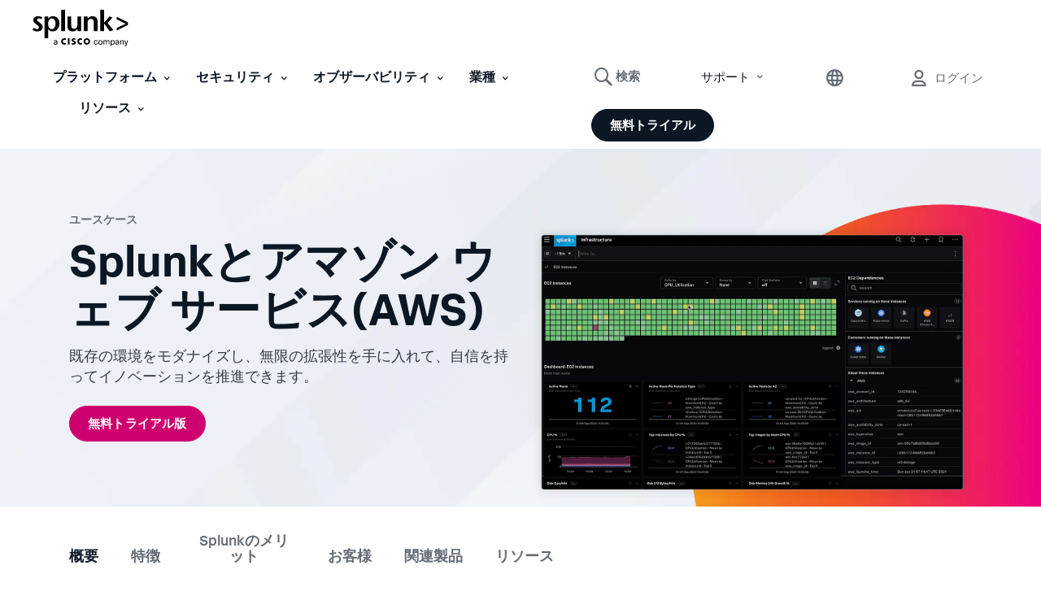

--- FILE ---
content_type: text/html;charset=utf-8
request_url: https://www.splunk.com/ja_jp/solutions/aws-monitoring.html?301=/ja_jp/observability/aws.html
body_size: 42156
content:

<!DOCTYPE HTML>
<html lang="ja">
    <head>
	<!-- Loading Page Metadata -->
	
    <meta charset="UTF-8"/>
    <meta http-equiv="Content-Type" content="text/html; charset=utf-8"/>
	<meta http-equiv="encoding" content="utf-8"/>
    <meta http-equiv="X-UA-Compatible" content="IE=Edge"/>
    <title>AWS監視ソリューション | Splunk</title>
    <meta name="viewport" content="width=device-width, initial-scale=1, maximum-scale=1"/>
    <meta name="description" content="Splunkは、AWS環境で運用するITサービスやクラウドネイティブアプリケーションの健全性とパフォーマンスを継続的に維持するために必要なインサイトを提供します。"/>
    <meta name="google-site-verification" content="FkgQj_Q2EMJDeZ-2L2s3ZUkxjg4IBuH3r22EhfJgsgw"/>
    <!-- Open Graph Meta Tags -->
    <meta property="og:type" content="website"/>
    <meta property="og:url" content="https://www.splunk.com/ja_jp/solutions/aws-monitoring.html"/>
    <meta property="og:title" content="AWS監視ソリューション | Splunk"/>
    <meta property="og:description" content="Splunkは、AWS環境で運用するITサービスやクラウドネイティブアプリケーションの健全性とパフォーマンスを継続的に維持するために必要なインサイトを提供します。"/>
    <meta property="og:image" content="https://www.splunk.com/content/dam/splunk2/en_us/images/social/splunk-cisco-social.jpg"/>
    <meta property="og:site_name" content="Splunk"/>
    <meta property="og:locale" content="ja_JP"/>
    <!-- Twitter Meta Tags -->
    <meta name="twitter:card" content="summary"/>
    <meta name="twitter:title" content="AWS監視ソリューション | Splunk"/>
    <meta name="twitter:description" content="Splunkは、AWS環境で運用するITサービスやクラウドネイティブアプリケーションの健全性とパフォーマンスを継続的に維持するために必要なインサイトを提供します。"/>
    <meta name="twitter:image" content="https://www.splunk.com/content/dam/splunk2/en_us/images/social/splunk-cisco-social.jpg"/>
    <meta name="twitter:URL" content="https://www.splunk.com/ja_jp/solutions/aws-monitoring.html"/>
    <script>
// akam-sw.js install script version 1.3.6
"serviceWorker"in navigator&&"find"in[]&&function(){var e=new Promise(function(e){"complete"===document.readyState||!1?e():(window.addEventListener("load",function(){e()}),setTimeout(function(){"complete"!==document.readyState&&e()},1e4))}),n=window.akamServiceWorkerInvoked,r="1.3.6";if(n)aka3pmLog("akam-setup already invoked");else{window.akamServiceWorkerInvoked=!0,window.aka3pmLog=function(){window.akamServiceWorkerDebug&&console.log.apply(console,arguments)};function o(e){(window.BOOMR_mq=window.BOOMR_mq||[]).push(["addVar",{"sm.sw.s":e,"sm.sw.v":r}])}var i="/akam-sw.js",a=new Map;navigator.serviceWorker.addEventListener("message",function(e){var n,r,o=e.data;if(o.isAka3pm)if(o.command){var i=(n=o.command,(r=a.get(n))&&r.length>0?r.shift():null);i&&i(e.data.response)}else if(o.commandToClient)switch(o.commandToClient){case"enableDebug":window.akamServiceWorkerDebug||(window.akamServiceWorkerDebug=!0,aka3pmLog("Setup script debug enabled via service worker message"),v());break;case"boomerangMQ":o.payload&&(window.BOOMR_mq=window.BOOMR_mq||[]).push(o.payload)}aka3pmLog("akam-sw message: "+JSON.stringify(e.data))});var t=function(e){return new Promise(function(n){var r,o;r=e.command,o=n,a.has(r)||a.set(r,[]),a.get(r).push(o),navigator.serviceWorker.controller&&(e.isAka3pm=!0,navigator.serviceWorker.controller.postMessage(e))})},c=function(e){return t({command:"navTiming",navTiming:e})},s=null,m={},d=function(){var e=i;return s&&(e+="?othersw="+encodeURIComponent(s)),function(e,n){return new Promise(function(r,i){aka3pmLog("Registering service worker with URL: "+e),navigator.serviceWorker.register(e,n).then(function(e){aka3pmLog("ServiceWorker registration successful with scope: ",e.scope),r(e),o(1)}).catch(function(e){aka3pmLog("ServiceWorker registration failed: ",e),o(0),i(e)})})}(e,m)},g=navigator.serviceWorker.__proto__.register;if(navigator.serviceWorker.__proto__.register=function(n,r){return n.includes(i)?g.call(this,n,r):(aka3pmLog("Overriding registration of service worker for: "+n),s=new URL(n,window.location.href),m=r,navigator.serviceWorker.controller?new Promise(function(n,r){var o=navigator.serviceWorker.controller.scriptURL;if(o.includes(i)){var a=encodeURIComponent(s);o.includes(a)?(aka3pmLog("Cancelling registration as we already integrate other SW: "+s),navigator.serviceWorker.getRegistration().then(function(e){n(e)})):e.then(function(){aka3pmLog("Unregistering existing 3pm service worker"),navigator.serviceWorker.getRegistration().then(function(e){e.unregister().then(function(){return d()}).then(function(e){n(e)}).catch(function(e){r(e)})})})}else aka3pmLog("Cancelling registration as we already have akam-sw.js installed"),navigator.serviceWorker.getRegistration().then(function(e){n(e)})}):g.call(this,n,r))},navigator.serviceWorker.controller){var u=navigator.serviceWorker.controller.scriptURL;u.includes("/akam-sw.js")||u.includes("/akam-sw-preprod.js")||u.includes("/threepm-sw.js")||(aka3pmLog("Detected existing service worker. Removing and re-adding inside akam-sw.js"),s=new URL(u,window.location.href),e.then(function(){navigator.serviceWorker.getRegistration().then(function(e){m={scope:e.scope},e.unregister(),d()})}))}else e.then(function(){window.akamServiceWorkerPreprod&&(i="/akam-sw-preprod.js"),d()});if(window.performance){var w=window.performance.timing,l=w.responseEnd-w.responseStart;c(l)}e.then(function(){t({command:"pageLoad"})});var k=!1;function v(){window.akamServiceWorkerDebug&&!k&&(k=!0,aka3pmLog("Initializing debug functions at window scope"),window.aka3pmInjectSwPolicy=function(e){return t({command:"updatePolicy",policy:e})},window.aka3pmDisableInjectedPolicy=function(){return t({command:"disableInjectedPolicy"})},window.aka3pmDeleteInjectedPolicy=function(){return t({command:"deleteInjectedPolicy"})},window.aka3pmGetStateAsync=function(){return t({command:"getState"})},window.aka3pmDumpState=function(){aka3pmGetStateAsync().then(function(e){aka3pmLog(JSON.stringify(e,null,"\t"))})},window.aka3pmInjectTiming=function(e){return c(e)},window.aka3pmUpdatePolicyFromNetwork=function(){return t({command:"pullPolicyFromNetwork"})})}v()}}();</script>
<script defer="defer" type="text/javascript" src="/.rum/@adobe/helix-rum-js@%5E2/dist/rum-standalone.js"></script>
<link rel="canonical" href="https://www.splunk.com/ja_jp/solutions/aws-monitoring.html"/>
    
        <link rel="alternate" href="https://www.splunk.com/en_us/solutions/aws-monitoring.html" hreflang="x-default"/>
    
        <link rel="alternate" href="https://www.splunk.com/en_us/solutions/aws-monitoring.html" hreflang="en"/>
    
        <link rel="alternate" href="https://www.splunk.com/de_de/solutions/aws-monitoring.html" hreflang="de"/>
    
        <link rel="alternate" href="https://www.splunk.com/fr_fr/solutions/aws-monitoring.html" hreflang="fr"/>
    
        <link rel="alternate" href="https://www.splunk.com/ja_jp/solutions/aws-monitoring.html" hreflang="ja"/>
    
        <link rel="alternate" href="https://www.splunk.com/ko_kr/solutions/aws-monitoring.html" hreflang="ko"/>
    
        <link rel="alternate" href="https://www.splunk.com/zh_cn/solutions/aws-monitoring.html" hreflang="zh-Hans"/>
    
        <link rel="alternate" href="https://www.splunk.com/zh_tw/solutions/aws-monitoring.html" hreflang="zh-Hant"/>
    

    <!--  Index Configuration -->
    
    
    <meta name="application-name" content="Splunk"/>
    <meta name="msapplication-TileColor" content="#FFFFFF"/>

    
        <link rel="preconnect" href="https://www.google-analytics.com"/>
        <link rel="preconnect" href="https://www.googletagmanager.com"/>
        <link rel="preconnect" href="https://geolocation.onetrust.com"/>
        <link rel="dns-prefetch" href="https://www.google-analytics.com"/>
        <link rel="dns-prefetch" href="https://www.googletagmanager.com"/>
        <link rel="dns-prefetch" href="https://geolocation.onetrust.com"/>
    


	

    
        <script> var splunkMeta = {"site":{"language":"ja","environment":"prod","siteName":"splunkcom"},"page":{"modifiedDate":"12-24-2025","template":"Splunk WWW - Content Page Template","blogAuthorName":"N/A","blogPromoCard":"N/A","blogCategory":"N/A","blogBylineDate":"N/A","campaignGroup":"N/A","pageOwner":"productsandverticals","assetType":"N/A","originalPublishDate":"12-24-2025","urlPath":"https://www.splunk.com/ja_jp/solutions/aws-monitoring.html","productArea":"N/A","freeSplunkButton":"/ja_jp/download.html","containForm":"no"}};</script>
    

    
        <script type="application/ld+json">{"@context":"https://schema.org","type":"WebSite","url":"https://www.splunk.com/","potentialAction":{"type":"SearchAction","target":"http://www.splunk.com/en_us/search.html?query={search_term_string}","query-input":"required name=search_term_string"}}</script><script type="application/ld+json">{"@context":"https://schema.org","@type":"NewsArticle","mainEntityOfPage":{"@type":"WebPage","@id":"https://google.com/article"},"image":[],"author":{"@type":"Person"},"publisher":{"@type":"Organization"},"logo":{"@type":"ImageObject"}}</script>
    

    



	<!-- Loading favicons -->
	
   	<link rel="apple-touch-icon-precomposed" sizes="57x57" href="/content/dam/splunk2/images/icons/favicons/apple-touch-icon-57x57.png"/>
	<link rel="apple-touch-icon-precomposed" sizes="114x114" href="/content/dam/splunk2/images/icons/favicons/apple-touch-icon-114x114.png"/>
	<link rel="apple-touch-icon-precomposed" sizes="72x72" href="/content/dam/splunk2/images/icons/favicons/apple-touch-icon-72x72.png"/>
	<link rel="apple-touch-icon-precomposed" sizes="144x144" href="/content/dam/splunk2/images/icons/favicons/apple-touch-icon-144x144.png"/>
	<link rel="apple-touch-icon-precomposed" sizes="60x60" href="/content/dam/splunk2/images/icons/favicons/apple-touch-icon-60x60.png"/>
	<link rel="apple-touch-icon-precomposed" sizes="120x120" href="/content/dam/splunk2/images/icons/favicons/apple-touch-icon-120x120.png"/>
	<link rel="apple-touch-icon-precomposed" sizes="76x76" href="/content/dam/splunk2/images/icons/favicons/apple-touch-icon-76x76.png"/>
	<link rel="apple-touch-icon-precomposed" sizes="152x152" href="/content/dam/splunk2/images/icons/favicons/apple-touch-icon-152x152.png"/>
	<link rel="icon" type="image/png" href="/content/dam/splunk2/images/icons/favicons/favicon-196x196.png" sizes="196x196"/>
	<link rel="icon" type="image/png" href="/content/dam/splunk2/images/icons/favicons/favicon-96x96.png" sizes="96x96"/>
	<link rel="icon" type="image/png" href="/content/dam/splunk2/images/icons/favicons/favicon-32x32.png" sizes="32x32"/>
	<link rel="icon" type="image/png" href="/content/dam/splunk2/images/icons/favicons/favicon-16x16.png" sizes="16x16"/>
	<link rel="icon" type="image/png" href="/content/dam/splunk2/images/icons/favicons/favicon-128.png" sizes="128x128"/>
	<link rel="shortcut icon" type="image/x-icon" href="/content/dam/splunk2/images/icons/favicons/favicon.ico"/>
	<meta name="msapplication-TileImage" content="/content/dam/splunk2/images/icons/favicons/mstile-144x144.png"/>
	<meta name="msapplication-square70x70logo" content="/content/dam/splunk2/images/icons/favicons/mstile-70x70.png"/>
	<meta name="msapplication-square150x150logo" content="/content/dam/splunk2/images/icons/favicons/mstile-150x150.png"/>
	<meta name="msapplication-wide310x150logo" content="/content/dam/splunk2/images/icons/favicons/mstile-310x150.png"/>
	<meta name="msapplication-square310x310logo" content="/content/dam/splunk2/images/icons/favicons/mstile-310x310.png"/>

	
		<script>
	window.dataLayer = window.dataLayer || [];
    var reactComponents = [];
</script>
		
		
		<style>.async-hide { opacity: 0 !important} </style>
		<script>(function(a,s,y,n,c,h,i,d,e){s.className+=' '+y;h.start=1*new Date; h.end=i=function(){s.className=s.className.replace(RegExp(' ?'+y),'')}; (a[n]=a[n]||[]).hide=h;setTimeout(function(){i();h.end=null},c);h.timeout=c; })(window,document.documentElement,'async-hide','dataLayer',4000, {'GTM-N4QZZ4H':true});</script>
		 <script> (function(i,s,o,g,r,a,m){i['GoogleAnalyticsObject']=r;i[r]=i[r]||function(){ (i[r].q=i[r].q||[]).push(arguments)},i[r].l=1*new Date();a=s.createElement(o), m=s.getElementsByTagName(o)[0];a.async=1;a.src=g;m.parentNode.insertBefore(a,m) })(window,document,'script','https://www.google-analytics.com/analytics.js','ga'); ga('create', 'UA-399680-1', 'auto', {allowLinker: true}); ga('require', 'GTM-N4QZZ4H'); </script> 
	
	

		
   <!-- Google Tag Manager -->
   <script>
      (function(w,d,s,l,i){w[l]=w[l]||[];w[l].push({'gtm.start':
      new Date().getTime(),event:'gtm.js'});var f=d.getElementsByTagName(s)[0],
      j=d.createElement(s),dl=l!='dataLayer'?'&l='+l:'';j.async=true;j.src=
      '//www.googletagmanager.com/gtm.js?id='+i+dl+ '&amp';f.parentNode.insertBefore(j,f);
      })(window,document,'script','dataLayer','GTM-TPV7TP');
   </script>
  <!-- End Google Tag Manager -->

	
	
	

	



	
	
        
    
<link rel="stylesheet" href="/etc.clientlibs/splunk/core/clientlibs/clientlib-grid.lc-bb713072b5976d261787ea0ad0a332b1-lc.min.css" type="text/css">
<link rel="stylesheet" href="/etc.clientlibs/splunk/core/clientlibs/clientlib-site.lc-8ea0269aacd4d4415a2f71047dc3b3fc-lc.min.css" type="text/css">



    
    
    
    



    



    
        <script type="text/javascript">
            var siteConfig= {"loginUrl":"/saml/login","logoutUrl":"/api/bin/sso/logout?module=sso_logout","splunkSubSignUp":"https://www.splunk.com/page/sign_up","eulaCheck":"/bin/splunk/eulaservices","authCheckUrl":"/api/bin/user/info","activityUrl":"/api/bin/user/dlactivity","ajax_sendtoeloqua":"/index.php?module=users&func=ajax_sendtoeloqua","cloudtrial":"/api/bin/product/cloudtrial","calculator":"/bin/splunk/create-calculator","eulaservices":"/api/bin/splunk/eulaservices","ucd_endpoint":"/api/bin/splunk/ucd","contact_endpoint":"/api/bin/lead/contact","location_endpoint":"/api/bin/user/location","user_info_endpoint":"/api/bin/user/info"};
        </script>
    



<script type="text/javascript">
    var featureFlagMktoRestEnable = {"mktoRestEnable": true};
</script>
<script type="text/javascript">
    var featureFlagWebApiHostEnable = {"webApiHostEnable": true};
</script>

    <script src="https://cdn.signalfx.com/o11y-gdi-rum/v1/splunk-otel-web.js" crossorigin="anonymous"></script>
    <script src="https://cdn.signalfx.com/o11y-gdi-rum/v1/splunk-otel-web-session-recorder.js" crossorigin="anonymous"></script>
    <script>
           // RUM TRACING:
           SplunkRum.init({
               realm: "us1",
               rumAccessToken: "_eGy6DzWJw7ANofendg4JA",
               applicationName: "WWW-WEBMKT-AEM:splunkcom:ja_jp:N/A:aws-monitoring:productsandverticals",
               deploymentEnvironment: "WMD-PROD-PUBLISH"
           });
           // RUM REPLAY:
           SplunkSessionRecorder.init({
               realm: "us1",
               rumAccessToken: "_eGy6DzWJw7ANofendg4JA"
           });
    </script>


	
    
    
    
        
    
<script src="/etc.clientlibs/splunk/core/clientlibs/clientlib-jquery.lc-9e8acb3cead9772942348e632e209820-lc.min.js"></script>



    

	
    
    

    

    



    
    
    

	<script>
        !function(e,t){"object"==typeof exports&&"undefined"!=typeof module?module.exports=t():"function"==typeof define&&define.amd?define(t):(e=e||self,function(){var n=e.Cookies,r=e.Cookies=t();r.noConflict=function(){return e.Cookies=n,r}}())}(this,function(){"use strict";function e(e){for(var t=1;t<arguments.length;t++){var n=arguments[t];for(var r in n)e[r]=n[r]}return e}var t={read:function(e){return e.replace(/(%[\dA-F]{2})+/gi,decodeURIComponent)},write:function(e){return encodeURIComponent(e).replace(/%(2[346BF]|3[AC-F]|40|5[BDE]|60|7[BCD])/g,decodeURIComponent)}};return function n(r,o){function i(t,n,i){if("undefined"!=typeof document){"number"==typeof(i=e({},o,i)).expires&&(i.expires=new Date(Date.now()+864e5*i.expires)),i.expires&&(i.expires=i.expires.toUTCString()),t=encodeURIComponent(t).replace(/%(2[346B]|5E|60|7C)/g,decodeURIComponent).replace(/[()]/g,escape),n=r.write(n,t);var c="";for(var u in i)i[u]&&(c+="; "+u,!0!==i[u]&&(c+="="+i[u].split(";")[0]));return document.cookie=t+"="+n+c}}return Object.create({set:i,get:function(e){if("undefined"!=typeof document&&(!arguments.length||e)){for(var n=document.cookie?document.cookie.split("; "):[],o={},i=0;i<n.length;i++){var c=n[i].split("="),u=c.slice(1).join("=");'"'===u[0]&&(u=u.slice(1,-1));try{var f=t.read(c[0]);if(o[f]=r.read(u,f),e===f)break}catch(e){}}return e?o[e]:o}},remove:function(t,n){i(t,"",e({},n,{expires:-1}))},withAttributes:function(t){return n(this.converter,e({},this.attributes,t))},withConverter:function(t){return n(e({},this.converter,t),this.attributes)}},{attributes:{value:Object.freeze(o)},converter:{value:Object.freeze(r)}})}(t,{path:"/"})});
        if(Cookies.get('WEBID')===undefined && Cookies.get('fed.IsLoggedIn')==='1' && Cookies.get('wcmmode')===undefined && document.getElementById("sharedglobalheader")===null){
            window.location.href= "/saml/login?redirecturl="+encodeURIComponent(window.location.href);
        }
    </script>

<script>(window.BOOMR_mq=window.BOOMR_mq||[]).push(["addVar",{"rua.upush":"false","rua.cpush":"true","rua.upre":"false","rua.cpre":"true","rua.uprl":"false","rua.cprl":"false","rua.cprf":"false","rua.trans":"SJ-eff7ea73-bbfe-4da3-9198-123282fd026c","rua.cook":"false","rua.ims":"false","rua.ufprl":"false","rua.cfprl":"true","rua.isuxp":"false","rua.texp":"norulematch","rua.ceh":"false","rua.ueh":"false","rua.ieh.st":"0"}]);</script>
                              <script>!function(e){var n="https://s.go-mpulse.net/boomerang/";if("False"=="True")e.BOOMR_config=e.BOOMR_config||{},e.BOOMR_config.PageParams=e.BOOMR_config.PageParams||{},e.BOOMR_config.PageParams.pci=!0,n="https://s2.go-mpulse.net/boomerang/";if(window.BOOMR_API_key="M7Q82-FTRNS-TEZ4E-UCSZ2-NQJ9C",function(){function e(){if(!o){var e=document.createElement("script");e.id="boomr-scr-as",e.src=window.BOOMR.url,e.async=!0,i.parentNode.appendChild(e),o=!0}}function t(e){o=!0;var n,t,a,r,d=document,O=window;if(window.BOOMR.snippetMethod=e?"if":"i",t=function(e,n){var t=d.createElement("script");t.id=n||"boomr-if-as",t.src=window.BOOMR.url,BOOMR_lstart=(new Date).getTime(),e=e||d.body,e.appendChild(t)},!window.addEventListener&&window.attachEvent&&navigator.userAgent.match(/MSIE [67]\./))return window.BOOMR.snippetMethod="s",void t(i.parentNode,"boomr-async");a=document.createElement("IFRAME"),a.src="about:blank",a.title="",a.role="presentation",a.loading="eager",r=(a.frameElement||a).style,r.width=0,r.height=0,r.border=0,r.display="none",i.parentNode.appendChild(a);try{O=a.contentWindow,d=O.document.open()}catch(_){n=document.domain,a.src="javascript:var d=document.open();d.domain='"+n+"';void(0);",O=a.contentWindow,d=O.document.open()}if(n)d._boomrl=function(){this.domain=n,t()},d.write("<bo"+"dy onload='document._boomrl();'>");else if(O._boomrl=function(){t()},O.addEventListener)O.addEventListener("load",O._boomrl,!1);else if(O.attachEvent)O.attachEvent("onload",O._boomrl);d.close()}function a(e){window.BOOMR_onload=e&&e.timeStamp||(new Date).getTime()}if(!window.BOOMR||!window.BOOMR.version&&!window.BOOMR.snippetExecuted){window.BOOMR=window.BOOMR||{},window.BOOMR.snippetStart=(new Date).getTime(),window.BOOMR.snippetExecuted=!0,window.BOOMR.snippetVersion=12,window.BOOMR.url=n+"M7Q82-FTRNS-TEZ4E-UCSZ2-NQJ9C";var i=document.currentScript||document.getElementsByTagName("script")[0],o=!1,r=document.createElement("link");if(r.relList&&"function"==typeof r.relList.supports&&r.relList.supports("preload")&&"as"in r)window.BOOMR.snippetMethod="p",r.href=window.BOOMR.url,r.rel="preload",r.as="script",r.addEventListener("load",e),r.addEventListener("error",function(){t(!0)}),setTimeout(function(){if(!o)t(!0)},3e3),BOOMR_lstart=(new Date).getTime(),i.parentNode.appendChild(r);else t(!1);if(window.addEventListener)window.addEventListener("load",a,!1);else if(window.attachEvent)window.attachEvent("onload",a)}}(),"".length>0)if(e&&"performance"in e&&e.performance&&"function"==typeof e.performance.setResourceTimingBufferSize)e.performance.setResourceTimingBufferSize();!function(){if(BOOMR=e.BOOMR||{},BOOMR.plugins=BOOMR.plugins||{},!BOOMR.plugins.AK){var n="true"=="true"?1:0,t="",a="amhsrqaxzcoba2lndwtq-f-9c655b566-clientnsv4-s.akamaihd.net",i="false"=="true"?2:1,o={"ak.v":"39","ak.cp":"640520","ak.ai":parseInt("418654",10),"ak.ol":"0","ak.cr":9,"ak.ipv":4,"ak.proto":"h2","ak.rid":"3f443955","ak.r":44387,"ak.a2":n,"ak.m":"a","ak.n":"essl","ak.bpcip":"3.15.40.0","ak.cport":49792,"ak.gh":"23.192.164.16","ak.quicv":"","ak.tlsv":"tls1.3","ak.0rtt":"","ak.0rtt.ed":"","ak.csrc":"-","ak.acc":"","ak.t":"1768758695","ak.ak":"hOBiQwZUYzCg5VSAfCLimQ==L4SHk68N3Y2EnLxixk8ICO03mTnL7PeCrciidN0nuwbw9+yfABhn5D8+80bz09sVQX60xvp/o7BOKRO9kh3pgK5rJSt4Pf0f/Z7LNYcCHEfX2Q/m4I/XI+39lPfx+/[base64]/4cw0G0jAstwUUJ7eumaQgYERGDB0pePS0XeJEY3gRZg=","ak.pv":"319","ak.dpoabenc":"","ak.tf":i};if(""!==t)o["ak.ruds"]=t;var r={i:!1,av:function(n){var t="http.initiator";if(n&&(!n[t]||"spa_hard"===n[t]))o["ak.feo"]=void 0!==e.aFeoApplied?1:0,BOOMR.addVar(o)},rv:function(){var e=["ak.bpcip","ak.cport","ak.cr","ak.csrc","ak.gh","ak.ipv","ak.m","ak.n","ak.ol","ak.proto","ak.quicv","ak.tlsv","ak.0rtt","ak.0rtt.ed","ak.r","ak.acc","ak.t","ak.tf"];BOOMR.removeVar(e)}};BOOMR.plugins.AK={akVars:o,akDNSPreFetchDomain:a,init:function(){if(!r.i){var e=BOOMR.subscribe;e("before_beacon",r.av,null,null),e("onbeacon",r.rv,null,null),r.i=!0}return this},is_complete:function(){return!0}}}}()}(window);</script></head>
    <body lang="ja_JP" data-is-mode-edit="false" class="page basicpage locale_ja_jp region_APAC  navmode-default">
        <div id="panel-sharer-overlay" class="hide"></div>            
    	
<!-- Region Info -->
<div class="d-done user-region" data-region-required="false"></div>

<!-- Download Page Info -->


<!-- Mobile Thankyou Page Info -->


<!-- Detect Cookie -->

	<div class="d-done detect-cookie" data-check-cookie="true" data-auth-required="false" data-auth-url="https://login.splunk.com/?module=roles&amp;func=showloginform"></div>


    
<script src="/etc.clientlibs/splunk/core/clientlibs/clientlib-auth.lc-84ba38629e0b5770c4c151cf2f1f8285-lc.min.js"></script>




    	
	    	<!-- Include GTM NOSCRIPT -->
	    	
	<!-- Google Tag Manager (noscript) -->
    <noscript><iframe src="https://www.googletagmanager.com/ns.html?id=GTM-TPV7TP&amp" height="0" width="0" style="display:none;visibility:hidden"></iframe></noscript>
    <!-- End Google Tag Manager (noscript) -->

    	
        <!--Skip to main content-->
        <div class="skipMainContent">
            <a data-track-analytics="true" href="#splunk-main-content" class="skipMainContent__link splunk-btn sp-btn-borderless" tabindex="0">
                
            </a>
        </div>
        <!--skip to main content ends-->
        
        
            



            
<div class="globalcomponent-enabler-header globalcomponent-enabler base-component parbase">
   
     
        

    


    <!-- keep following calss for in pageNav to work. -->
    

    
    
    
    



	
	
	    
			<div class="alternate-links">
			  <ul class="navbar-nav dropdown-menu cm-dropdown icon-flyout">
				 
					<li class="nav-item">
					  <a class="topnav nav-link" data-track-analytics="true" href="https://www.splunk.com/en_us/solutions/aws-monitoring.html" target="_self" id="Top_Nav-Language-English">English</a>
					</li>
				  
					<li class="nav-item">
					  <a class="topnav nav-link" data-track-analytics="true" href="https://www.splunk.com/de_de/solutions/aws-monitoring.html" target="_self" id="Top_Nav-Language-Deutsch">Deutsch</a>
					</li>
				  
					<li class="nav-item">
					  <a class="topnav nav-link" data-track-analytics="true" href="https://www.splunk.com/fr_fr/solutions/aws-monitoring.html" target="_self" id="Top_Nav-Language-Francais">Francais</a>
					</li>
				  
					<li class="nav-item">
					  <a class="topnav nav-link" data-track-analytics="true" href="https://www.splunk.com/ko_kr/solutions/aws-monitoring.html" target="_self" id="Top_Nav-Language-한국어">한국어</a>
					</li>
				  
					<li class="nav-item">
					  <a class="topnav nav-link" data-track-analytics="true" href="https://www.splunk.com/zh_cn/solutions/aws-monitoring.html" target="_self" id="Top_Nav-Language-中文">中文</a>
					</li>
				  
					<li class="nav-item">
					  <a class="topnav nav-link" data-track-analytics="true" href="https://www.splunk.com/zh_tw/solutions/aws-monitoring.html" target="_self" id="Top_Nav-Language-繁體中文">繁體中文</a>
					</li>
				  
			  </ul>
			</div>
		
		
		<div class="xfpage page basicpage">
<div class="xf-content-height">
    


<div class="aem-Grid aem-Grid--12 aem-Grid--default--12 ">
    
    <div class="responsivegrid aem-GridColumn aem-GridColumn--default--12">


<div class="aem-Grid aem-Grid--12 aem-Grid--default--12 ">
    
    <div class="header base-component parbase aem-GridColumn aem-GridColumn--default--12">
   
     
        

    


    <!-- keep following calss for in pageNav to work. -->
    

    
    
    
    


<!-- Free Splunk iFrame START -->

    <!-- Checking if page is Production or not to include specific libraries -->
    
        <span id="freeSplunkSrc" data-src-freesplunk-1="//account.splunk.com/sign-up/js/xcomponent.min.js" data-src-freesplunk-2="//account.splunk.com/sign-up/js/splunk-xcomponent.js"></span>
    
    
    <!--iFrame Modal-->
    <div id="iframe-modal" class="modal fade overlay-form-modal" role="dialog">
        <div id="header-signup-xcomp" class="overlay-form overlay" style="margin-right:-450px;"></div>
    </div>

<!-- Free Splunk iFrame END -->

<div class="global-header-v2-wrapper global-header-V3 isNotSharedRequest">
     <span style="display: none;">false</span>
	<input type="hidden" id="userSessionInfoServlet" data-url-value="/api/bin/user/info"/>
	
	
    

    
    
    
    
    
<link rel="stylesheet" href="/etc.clientlibs/splunk/core/components/content/global-nav/header/v2/header/clientlibs.lc-947808c788bd8febd93ec643581bcf71-lc.min.css" type="text/css">



    
	
	
        
        <div class="splunk-header-v2 splunk-header-v2-desktop  notsharedglobalheader">
            <nav class="navbar navbar-expand-lg splunk-navbar navbar-fixed-top">
                
                    <div class="container-fluid no-padding top-nav custom-masthead">
                        
                        <div class="navbar-header">
                            <a data-track-analytics="true" class="navbar-brand topnav" href="https://www.splunk.com/ja_jp" target="_self">
                                <span class="logo-wrapper">
                                    <img class="splunk-logo logo-image" src="/content/dam/splunk2/en_us/images/icon-library/footer/logo-splunk-corp-rgb-k-web.svg" alt="logo"/>
                                    <span class="sr-only">logo</span>
                                </span>
                            </a>
                            
                        </div>
                        

                        
                        <ul class="navbar-nav navbar-right navbar-right-mobile">
                            

                            
                                
   
     
        

    


    <!-- keep following calss for in pageNav to work. -->
    

    
    
    
    




     
	
     
     
          
           

	

	<li class="nav-item-component mega-menu-nav navItem-right サポート">

		 
	    
	    
	     
	    <div class="navItem flyout-navItem">
	        <a data-track-analytics="true" class="navItem-link" href="#" disabled="disabled" aria-expanded="false" aria-haspopup="true">サポート
	            <span class="splunk-icon icon-chevron-down"></span>
	        </a>
		</div>

         
        

		 
		<div class="flyoutWrapper version1BS4">
			<div class="subnav-container">
				
   
     
        

    


    <!-- keep following calss for in pageNav to work. -->
    

    
    
    

    


  
    
        
     	
        
        
        
        
          
          
<!-- start of left container -->


<!-- start of right container -->


<!-- start of standalone container -->
<div class="subnav__standalone splunk-color splunk2-background-white">
	<div class="subnav__standalone-item">
		<div class="subnav__standalone-item-list">
			
			<div><div class="list-item base-component parbase">
   
     
        

    


    <!-- keep following calss for in pageNav to work. -->
    

    
    <div class="desktop-spacer-top-margin-none desktop-spacer-bottom-margin-none
      mobile-spacer-top-margin-none mobile-spacer-bottom-margin-none
       
      
      
       
       default speakerDetail-spacer" style="
        --data--authored-margintop-desktop: ;
        --data--authored-margintop-mobile: ;
        --data--authored-marginbottom-desktop: ;
        --data--authored-marginbottom-mobile: ;
        --data--authored-marginleft-desktop: ;
        --data--authored-marginleft-mobile: ;
        --data--authored-marginright-desktop: ;
        --data--authored-marginright-mobile: ;
      ">

        
    



      

      
      
            
            

  

  
    
    
      <div class="LegacyVersion feature-listitem leftIconPosition   ">
        


<div class="feature-content secondary-header ">
    
	
		
	
</div>
<div class="content-body headerTest ">
    <ul class="list__items  ">
	    
	        <li>
	            
	            <div class="list-details">
					
						<a href="/ja_jp/customer-success/support-programs.html" target="_self" data-track-analytics="true" class="ga-cta  list-detail-hotspot">
					
						<div class="splunk2-h5 sub_h5"> <!--sub_h5 class will act as subsitute for h5 WWW-19201-->
							
								<div class="list-detail-hotspot-cta splunk-btn sp-btn-borderless sp-btn-darkGray list-cta">
									カスタマーサポート
								</div>
							
							
							
						</div>
						
					
						</a>
					
	            </div>
	        </li>            
	    
	        <li>
	            
	            <div class="list-details">
					
						<a href="https://splunk.my.site.com/customer/s" target="_blank" data-track-analytics="true" class="ga-cta  list-detail-hotspot" rel="noopener">
					
						<div class="splunk2-h5 sub_h5"> <!--sub_h5 class will act as subsitute for h5 WWW-19201-->
							
								<div class="list-detail-hotspot-cta splunk-btn sp-btn-borderless sp-btn-darkGray list-cta">
									サポートポータル
								</div>
							
							
							
						</div>
						
					
						</a>
					
	            </div>
	        </li>            
	    
	        <li>
	            
	            <div class="list-details">
					
						<a href="/ja_jp/about-splunk/contact-us.html#customer-support" target="_self" data-track-analytics="true" class="ga-cta  list-detail-hotspot">
					
						<div class="splunk2-h5 sub_h5"> <!--sub_h5 class will act as subsitute for h5 WWW-19201-->
							
								<div class="list-detail-hotspot-cta splunk-btn sp-btn-borderless sp-btn-darkGray list-cta">
									お問い合わせ
								</div>
							
							
							
						</div>
						
					
						</a>
					
	            </div>
	        </li>            
	    
	        <li>
	            
	            <div class="list-details">
					
						<a href="https://community.splunk.com/t5/tag/japanese/tg-p/category-id/en-us-splunk-answers" target="_blank" data-track-analytics="true" class="ga-cta  list-detail-hotspot" rel="noopener">
					
						<div class="splunk2-h5 sub_h5"> <!--sub_h5 class will act as subsitute for h5 WWW-19201-->
							
								<div class="list-detail-hotspot-cta splunk-btn sp-btn-borderless sp-btn-darkGray list-cta">
									Splunk Answers
								</div>
							
							
							
						</div>
						
					
						</a>
					
	            </div>
	        </li>            
	    
	        <li>
	            
	            <div class="list-details">
					
						<a href="/en_us/products/system-status.html" target="_blank" data-track-analytics="true" class="ga-cta  list-detail-hotspot">
					
						<div class="splunk2-h5 sub_h5"> <!--sub_h5 class will act as subsitute for h5 WWW-19201-->
							
								<div class="list-detail-hotspot-cta splunk-btn sp-btn-borderless sp-btn-darkGray list-cta">
									システムステータス
								</div>
							
							
							
						</div>
						
					
						</a>
					
	            </div>
	        </li>            
	    
	        <li>
	            
	            <div class="list-details">
					
						<a href="https://www.cisco.com/c/ja_jp/support/index.html" target="_blank" data-track-analytics="true" class="ga-cta  list-detail-hotspot" rel="noopener">
					
						<div class="splunk2-h5 sub_h5"> <!--sub_h5 class will act as subsitute for h5 WWW-19201-->
							
								<div class="list-detail-hotspot-cta splunk-btn sp-btn-borderless sp-btn-darkGray list-cta">
									シスコのサポート
								</div>
							
							
							
						</div>
						
					
						</a>
					
	            </div>
	        </li>            
	    
	        <li>
	            
	            <div class="list-details">
					
						<a href="/ja_jp/customer-success/appdynamics-support.html" target="_self" data-track-analytics="true" class="ga-cta  list-detail-hotspot">
					
						<div class="splunk2-h5 sub_h5"> <!--sub_h5 class will act as subsitute for h5 WWW-19201-->
							
								<div class="list-detail-hotspot-cta splunk-btn sp-btn-borderless sp-btn-darkGray list-cta">
									AppDynamicsのサポート
								</div>
							
							
							
						</div>
						
					
						</a>
					
	            </div>
	        </li>            
	    
	        <li>
	            
	            <div class="list-details">
					
						<a href="https://advisory.splunk.com/" target="_blank" data-track-analytics="true" class="ga-cta  list-detail-hotspot" rel="noopener">
					
						<div class="splunk2-h5 sub_h5"> <!--sub_h5 class will act as subsitute for h5 WWW-19201-->
							
								<div class="list-detail-hotspot-cta splunk-btn sp-btn-borderless sp-btn-darkGray list-cta">
									製品のセキュリティ更新
								</div>
							
							
							
						</div>
						
					
						</a>
					
	            </div>
	        </li>            
	    
	</ul>
	
</div>

      </div>
    
  

  
  
  
  

  
  
      

        <style>
            # + .default {
                margin-top: var(--data--authored-margintop-desktop);
                margin-bottom: var(--data--authored-marginbottom-desktop);
                margin-left: var(--data--authored-marginleft-desktop);
                margin-right: var(--data--authored-marginright-desktop);
            }

            @media (max-width: 767px) {
            # + .default {
                margin-top: var(--data--authored-margintop-mobile);
                margin-bottom: var(--data--authored-marginbottom-mobile);
                margin-left: var(--data--authored-marginleft-mobile);
                margin-right: var(--data--authored-marginright-mobile);
            }
            }
        </style>

    </div>
    
    
   
    
        

    

</div>
</div>
			
		</div>

	</div>
</div>




        
 
    
   
    
        

    


			</div>
		</div>
    </li>    

     


    
   
    
        

    


                            

                            
                            <li class="dropdown focus-enabled nav-item" id="topnav-100011">
                                <a href="#" data-track-analytics="true" class="dropdown-toggle cm-link topnav nav-link" role="button" aria-haspopup="true" aria-expanded="false" id="Top_Nav-Languages">
                                    <span class="splunk-icon icon-expanded-languages-globe">
                                        <span class="sr-only">Languages</span>
                                    </span>
                                </a>
                                
                                <ul class="navbar-nav dropdown-menu cm-dropdown icon-flyout">
                                    
                                    <li class="nav-item">
                                        <a class="topnav nav-link" data-track-analytics="true" href="https://www.splunk.com/en_us" target="_self" id="Top_Nav-Language-English">English</a>
                                    </li>
                                
                                    
                                    <li class="nav-item">
                                        <a class="topnav nav-link" data-track-analytics="true" href="https://www.splunk.com/de_de" target="_self" id="Top_Nav-Language-Deutsch">Deutsch</a>
                                    </li>
                                
                                    
                                    <li class="nav-item">
                                        <a class="topnav nav-link" data-track-analytics="true" href="https://www.splunk.com/fr_fr" target="_self" id="Top_Nav-Language-Francais">Francais</a>
                                    </li>
                                
                                    
                                    <li class="nav-item">
                                        <a class="topnav nav-link" data-track-analytics="true" href="https://www.splunk.com/zh_cn" target="_self" id="Top_Nav-Language-简体中文">简体中文</a>
                                    </li>
                                
                                    
                                    <li class="nav-item">
                                        <a class="topnav nav-link" data-track-analytics="true" href="https://www.splunk.com/zh_tw" target="_self" id="Top_Nav-Language-繁體中文">繁體中文</a>
                                    </li>
                                
                                    
                                    <li class="nav-item">
                                        <a class="topnav nav-link" data-track-analytics="true" href="https://www.splunk.com/ko_kr" target="_self" id="Top_Nav-Language-한국어">한국어</a>
                                    </li>
                                </ul>
                                
                            </li>
                            
                            
                            <li class="dropdown focus-enabled nav-item" id="topnav-100012">
                                <a href="#" data-track-analytics="true" class="dropdown-toggle cm-link topnav nav-link" role="button" aria-haspopup="true" aria-expanded="false" id="Top_Nav-">
                                    <div class="splunk-user-avatar hidden">
                                        <span class="loginUserNameIcon"></span>
                                        <span id="loggedinusername"></span>
                                        <span class="splunk-icon icon-chevron-down"></span>
                                    </div>
                                    <span class="splunk-icon icon-expanded-user-icon">
                                        <span class="login-text-tab">
                                            ログイン
                                        </span>                                        
                                        <span class="sr-only">Click User Account</span>
                                    </span>

                                </a>

                                <ul id="account" class="dropdown-menu cm-dropdown icon-flyout account focus-enabled has-product-links">
                                    
	                                    <li class="loggedout-user-link">
	                                        
	                                        <a rel="nofollow" id="loginId" data-track-analytics="true" href="https://www.splunk.com/saml/login?module=nav" target="_self" class="topnav">ログイン</a>
	                                        
	                                    </li>
	                            	
	                                    <li class="loggedout-user-link">
	                                        
	                                        
	                                        <a id="signId" data-track-analytics="true" href="https://www.splunk.com/ja_jp/form/sign-up.html" target="_self" class="topnav">登録</a>
	                                    </li>
	                            	
	                                    <li class="loggedin-user-link hidden">
	                                        
	                                        <a rel="nofollow" id="mydashboard" data-track-analytics="true" href="https://www.splunk.com/en_us/my-dashboard.html" target="_self" class="topnav">マイダッシュボード</a>
	                                        
	                                    </li>
	                            	
	                                    <li class="loggedin-user-link hidden">
	                                        
	                                        <a id="authenticated" data-track-analytics="true" href="https://login.splunk.com/page/sso_redirect?type=rainmakr&responsive=1&r=apex%2FRMEC_InstancePage" target="_self" class="topnav" rel="noopener">インスタンス</a>
	                                        
	                                    </li>
	                            	
	                                    <li class="loggedin-user-link hidden">
	                                        <a rel="noopener" id="logout" data-track-analytics="true" target="_self" href="javascript:clearSessionStorage();deleteCookies('https://www.splunk.com/api/bin/sso/logout?module=sso_logout');" class="topnav">ログアウト</a>
	                                        
	                                        
	                                    </li>
	                            	
	                            	<li class="product-links-container loggedin-user-link hidden">
	                            		<div class="product-links-header">PRODUCT LOGINS</div>
				                        <ul id="products" class="product-links">
				                            <li class="product-link">
				                                <a data-track-analytics="true" href="https://login.signalfx.com/" target="_self" class="topnav" rel="noopener">Splunk Observability Cloud</a>
				                                   
				                            </li>
				                        
				                            <li class="product-link">
				                                <a data-track-analytics="true" href="https://auth.scs.splunk.com/?amp&_gl=1*k6olpv*_ga_5EPM2P39FV*MTY4NDg3MjYzMS4xNzIuMS4xNjg0ODc0OTUzLjYwLjAuMA.." target="_self" class="topnav" rel="noopener">Splunk Cloud Services</a>
				                                   
				                            </li>
				                        
				                            <li class="product-link">
				                                <a data-track-analytics="true" href="https://portal.victorops.com/membership/#/" target="_blank" class="topnav" rel="noopener">Splunk On-Call</a>
				                                   
				                            </li>
				                        
				                            <li class="product-link">
				                                <a data-track-analytics="true" href="https://monitoring.rigor.com/" target="_blank" class="topnav" rel="noopener">Splunk Synthetic Monitoring</a>
				                                   
				                            </li>
				                        
				                            <li class="product-link">
				                                <a data-track-analytics="true" href="https://optimization.rigor.com/" target="_blank" class="topnav" rel="noopener">Splunk Web Optimization</a>
				                                   
				                            </li>
				                        
				                            <li class="product-link">
				                                <a data-track-analytics="true" href="https://login.appdynamics.com/sso/authenticate/" target="_blank" class="topnav" rel="noopener">Splunk AppDynamics</a>
				                                   
				                            </li>
				                        </ul>
	                        		</li>
                                </ul>

                            </li>
                            
                            <!--Alternate Free Splunk Button-->

                            <li>
                                
                                
                                
                                
                                
                                

                            </li>

                            
                        </ul>
                        
                    </div>
                <!--/* @@@@ SMALL DESKTOP VARIATION Ends-->

                
                    <div class="container-fluid no-padding">
                        
                        <div class="navbar-header bottom-nav">
                            <a data-track-analytics="true" class="navbar-brand topnav" href="https://www.splunk.com/ja_jp" target="_self">
                                <span class="logo-wrapper">
                                    <img class="splunk-logo logo-image" src="/content/dam/splunk2/en_us/images/icon-library/footer/logo-splunk-corp-rgb-k-web.svg" alt="logo"/>
                                    <span class="sr-only">logo</span>
                                </span>
                            </a>
                            
                        </div>
                        
                        <div class="show collapse navbar-collapse justify-content-between align-items-baseline" id="">
                            
                                <ul class="nav navbar-nav navbar-left masthead">
                                    
   
     
        

    


    <!-- keep following calss for in pageNav to work. -->
    

    
    
    
    




     
	
     
           

	

	<li class="nav-item-component mega-menu-nav navItem-left プラットフォーム">

		 
	    
	    
	     
	    <div class="navItem flyout-navItem">
	        <a data-track-analytics="true" class="navItem-link" href="#" disabled="disabled" aria-expanded="false" aria-haspopup="true">プラットフォーム
	            <span class="splunk-icon icon-chevron-down"></span>
	        </a>
		</div>

         
        

		 
		<div class="flyoutWrapper version2Desktop">
			<div class="subnav-container">
				
   
     
        

    


    <!-- keep following calss for in pageNav to work. -->
    

    
    
    

    


  
    
        
     	
        
        
          
<!-- start of left container -->
<div class="subnav__left splunk-color splunk2-background-gray desktopTemplate">
	<div class="subnav__left-item">
		
			<div class="subnav__left-item-list">
				
				 <div><div class="list-item base-component parbase">
   
     
        

    


    <!-- keep following calss for in pageNav to work. -->
    

    
    
    
    



      

      
              

  
    
      
        <div class="featureListV2Desktop feature-listitem primaryLayout iconAlignTop">
          



<div class="feature-content" data-ctalink="/ja_jp/products/platform.html" data-ctatarget="_self">
    <div class="list-wrapper">
        <img class="listIcon splunk-image splunk-image-smallericon" src="/content/dam/splunk2/en_us/images/icon-library/color-black/delivery-platform.svg" alt="delivery-platform" loading="lazy"/>
    </div>
    <div class="content-wrapper">
        <a href="/ja_jp/products/platform.html" class="header ga-cta  featured-content-hotspot" custom-analytics-class=" " data-track-analytics="true">
            <div class="feature-content-hotspot-cta splunk-btn sp-btn-borderless sp-btn-darkGray">プラットフォーム</div>
            <div class="list-description">Splunkの拡張性に優れたデータプラットフォームは、統合されたセキュリティ、フルスタックのオブザーバビリティ、制限のないカスタムアプリケーションを実現します。</div>
        </a>
        
    </div>
</div>

        </div>
      
      
    
    
  

  

  
  
  
  

  
  
              
      
      

    
   
    
        

    

</div>
</div>
				
			</div>

		
			<div class="subnav__left-item-list">
				
				 <div><div class="list-item base-component parbase">
   
     
        

    


    <!-- keep following calss for in pageNav to work. -->
    

    
    
    
    



      

      
              

  

  
    
      
        <div class="v2DesktopVersion feature-listitem leftIconPosition   hideSendBottomMobileListItem">
          


<div class="feature-content secondary-header hide-sendToBottom__mobile">
    
	
		
	
</div>
<div class="content-body headerTest hide-sendToBottom__mobile">
    <ul class="list__items  items__sendToBottom">
	    
	        <li>
	            <div class="list-wrapper">
	                <img class="listIcon splunk-image splunk-image-smallesticon" src="/content/dam/splunk2/en_us/images/icon-library/navigation/pricing.svg" alt="pricing" loading="lazy"/>
	            </div>
	            <div class="list-details">
					
						<a href="/ja_jp/products/pricing/platform-pricing.html" target="_self" data-track-analytics="true" class="ga-cta  list-detail-hotspot">
					
						<div class="splunk2-h5 sub_h5"> <!--sub_h5 class will act as subsitute for h5 WWW-19201-->
							
								<div class="list-detail-hotspot-cta splunk-btn sp-btn-borderless sp-btn-darkGray list-cta">
									価格
								</div>
							
							
							
						</div>
						
					
						</a>
					
	            </div>
	        </li>            
	    
	        <li>
	            <div class="list-wrapper">
	                <img class="listIcon splunk-image splunk-image-smallesticon" src="/content/dam/splunk2/en_us/images/icon-library/navigation/download.svg" alt="download" loading="lazy"/>
	            </div>
	            <div class="list-details">
					
						<a href="/ja_jp/download.html" target="_self" data-track-analytics="true" class="ga-cta  list-detail-hotspot">
					
						<div class="splunk2-h5 sub_h5"> <!--sub_h5 class will act as subsitute for h5 WWW-19201-->
							
								<div class="list-detail-hotspot-cta splunk-btn sp-btn-borderless sp-btn-darkGray list-cta">
									無料トライアル版とダウンロード
								</div>
							
							
							
						</div>
						
					
						</a>
					
	            </div>
	        </li>            
	    
	        <li>
	            <div class="list-wrapper">
	                <img class="listIcon splunk-image splunk-image-smallesticon" src="/content/dam/splunk2/en_us/images/icon-library/navigation/tour-icon.svg" alt="tour-icon" loading="lazy"/>
	            </div>
	            <div class="list-details">
					
						<a href="/ja_jp/resources.html?filters=filterGroup5ProductTours" target="_self" data-track-analytics="true" class="ga-cta  list-detail-hotspot">
					
						<div class="splunk2-h5 sub_h5"> <!--sub_h5 class will act as subsitute for h5 WWW-19201-->
							
								<div class="list-detail-hotspot-cta splunk-btn sp-btn-borderless sp-btn-darkGray list-cta">
									製品ツアー
								</div>
							
							
							
						</div>
						
					
						</a>
					
	            </div>
	        </li>            
	    
	</ul>
	
</div>

        </div>
      
      
    
    
  

  
  
  
  

  
  
              
      
      

    
   
    
        

    

</div>
</div>
				
			</div>

		
	</div>

	<!-- start of bottom container within left container-->
	
</div>

<!-- start of right container -->


<!-- start of standalone container -->





          
        
        
        
 
    
   
    
        

    


   
     
        

    


    <!-- keep following calss for in pageNav to work. -->
    

    
    
    

    


  
    
        
     	
        
        
          
<!-- start of left container -->


<!-- start of right container -->
<div class="subnav__right splunk-color splunk2-background-white">
	<div class="subnav__right-item">
						
			<div class="subnav__right-item-list">
            	
				<div><div class="list-item base-component parbase">
   
     
        

    


    <!-- keep following calss for in pageNav to work. -->
    

    
    <div class="desktop-spacer-top-margin-none desktop-spacer-bottom-margin-none
      mobile-spacer-top-margin-md mobile-spacer-bottom-margin-none
       
      
      
       
       default speakerDetail-spacer" style="
        --data--authored-margintop-desktop: ;
        --data--authored-margintop-mobile: ;
        --data--authored-marginbottom-desktop: ;
        --data--authored-marginbottom-mobile: ;
        --data--authored-marginleft-desktop: ;
        --data--authored-marginleft-mobile: ;
        --data--authored-marginright-desktop: ;
        --data--authored-marginright-mobile: ;
      ">

        
    



      

      
              

  

  
    
      
        <div class="v2DesktopVersion feature-listitem leftIconPosition  eyebrowExists hideSendBottomMobileListItem">
          

<div class="brow hide-sendToBottom__mobile">製品</div>
<div class="feature-content secondary-header hide-sendToBottom__mobile">
    
	
		
	
</div>
<div class="content-body headerTest hide-sendToBottom__mobile">
    <ul class="list__items  items__sendToBottom">
	    
	        <li>
	            
	            <div class="list-details">
					
						<a href="/ja_jp/products/splunk-cloud-platform.html" target="_self" data-track-analytics="true" class="ga-cta  list-detail-hotspot">
					
						<div class="splunk2-h5 sub_h5"> <!--sub_h5 class will act as subsitute for h5 WWW-19201-->
							
								<div class="list-detail-hotspot-cta splunk-btn sp-btn-borderless sp-btn-darkGray list-cta">
									Cloud Platform
								</div>
							
							
							
						</div>
						
					
						</a>
					
	            </div>
	        </li>            
	    
	        <li>
	            
	            <div class="list-details">
					
						<a href="/ja_jp/products/splunk-enterprise.html" target="_self" data-track-analytics="true" class="ga-cta  list-detail-hotspot">
					
						<div class="splunk2-h5 sub_h5"> <!--sub_h5 class will act as subsitute for h5 WWW-19201-->
							
								<div class="list-detail-hotspot-cta splunk-btn sp-btn-borderless sp-btn-darkGray list-cta">
									Enterprise 
								</div>
							
							
							
						</div>
						
					
						</a>
					
	            </div>
	        </li>            
	    
	        <li>
	            
	            <div class="list-details">
					
						<a href="https://splunkbase.splunk.com/" target="_blank" data-track-analytics="true" class="ga-cta  list-detail-hotspot" rel="noopener">
					
						<div class="splunk2-h5 sub_h5"> <!--sub_h5 class will act as subsitute for h5 WWW-19201-->
							
								<div class="list-detail-hotspot-cta splunk-btn sp-btn-borderless sp-btn-darkGray list-cta">
									Splunkbase
								</div>
							
							
							
						</div>
						
					
						</a>
					
	            </div>
	        </li>            
	    
	</ul>
	
</div>

        </div>
      
      
    
    
  

  
  
  
  

  
  
              
      
      

        <style>
            # + .default {
                margin-top: var(--data--authored-margintop-desktop);
                margin-bottom: var(--data--authored-marginbottom-desktop);
                margin-left: var(--data--authored-marginleft-desktop);
                margin-right: var(--data--authored-marginright-desktop);
            }

            @media (max-width: 767px) {
            # + .default {
                margin-top: var(--data--authored-margintop-mobile);
                margin-bottom: var(--data--authored-marginbottom-mobile);
                margin-left: var(--data--authored-marginleft-mobile);
                margin-right: var(--data--authored-marginright-mobile);
            }
            }
        </style>

    </div>
    
    
   
    
        

    

</div>
</div>
			</div>
						
			<div class="subnav__right-item-list">
            	
				<div><div class="list-item base-component parbase">
   
     
        

    


    <!-- keep following calss for in pageNav to work. -->
    

    
    <div class="desktop-spacer-top-margin-none desktop-spacer-bottom-margin-none
      mobile-spacer-top-margin-md mobile-spacer-bottom-margin-none
       
      
      
       
      splunk-gray-light default speakerDetail-spacer" style="
        --data--authored-margintop-desktop: ;
        --data--authored-margintop-mobile: ;
        --data--authored-marginbottom-desktop: ;
        --data--authored-marginbottom-mobile: ;
        --data--authored-marginleft-desktop: ;
        --data--authored-marginleft-mobile: ;
        --data--authored-marginright-desktop: ;
        --data--authored-marginright-mobile: ;
      ">

        
    



      

      
              

  

  
    
      
        <div class="v2DesktopVersion feature-listitem leftIconPosition  eyebrowExists ">
          

<div class="brow ">ユースケース</div>
<div class="feature-content secondary-header ">
    
	
		
	
</div>
<div class="content-body headerTest ">
    <ul class="list__items  ">
	    
	        <li>
	            
	            <div class="list-details">
					
						<a href="/ja_jp/solutions/splunk-artificial-intelligence.html" target="_self" data-track-analytics="true" class="ga-cta  list-detail-hotspot">
					
						<div class="splunk2-h5 sub_h5"> <!--sub_h5 class will act as subsitute for h5 WWW-19201-->
							
								<div class="list-detail-hotspot-cta splunk-btn sp-btn-borderless sp-btn-darkGray list-cta">
									AI
								</div>
							
							
							
						</div>
						
					
						</a>
					
	            </div>
	        </li>            
	    
	        <li>
	            
	            <div class="list-details">
					
						<a href="/ja_jp/solutions/blockchain.html" target="_self" data-track-analytics="true" class="ga-cta  list-detail-hotspot">
					
						<div class="splunk2-h5 sub_h5"> <!--sub_h5 class will act as subsitute for h5 WWW-19201-->
							
								<div class="list-detail-hotspot-cta splunk-btn sp-btn-borderless sp-btn-darkGray list-cta">
									ブロックチェーンの監視
								</div>
							
							
							
						</div>
						
					
						</a>
					
	            </div>
	        </li>            
	    
	        <li>
	            
	            <div class="list-details">
					
						<a href="/ja_jp/solutions/cloud-transformation.html" target="_self" data-track-analytics="true" class="ga-cta  list-detail-hotspot">
					
						<div class="splunk2-h5 sub_h5"> <!--sub_h5 class will act as subsitute for h5 WWW-19201-->
							
								<div class="list-detail-hotspot-cta splunk-btn sp-btn-borderless sp-btn-darkGray list-cta">
									クラウドトランスフォーメーション
								</div>
							
							
							
						</div>
						
					
						</a>
					
	            </div>
	        </li>            
	    
	        <li>
	            
	            <div class="list-details">
					
						<a href="/ja_jp/solutions/regulations-compliance.html" target="_self" data-track-analytics="true" class="ga-cta  list-detail-hotspot">
					
						<div class="splunk2-h5 sub_h5"> <!--sub_h5 class will act as subsitute for h5 WWW-19201-->
							
								<div class="list-detail-hotspot-cta splunk-btn sp-btn-borderless sp-btn-darkGray list-cta">
									コンプライアンス
								</div>
							
							
							
						</div>
						
					
						</a>
					
	            </div>
	        </li>            
	    
	        <li>
	            
	            <div class="list-details">
					
						<a href="/ja_jp/solutions/data-management.html" target="_self" data-track-analytics="true" class="ga-cta  list-detail-hotspot">
					
						<div class="splunk2-h5 sub_h5"> <!--sub_h5 class will act as subsitute for h5 WWW-19201-->
							
								<div class="list-detail-hotspot-cta splunk-btn sp-btn-borderless sp-btn-darkGray list-cta">
									データ管理
								</div>
							
							
							
						</div>
						
					
						</a>
					
	            </div>
	        </li>            
	    
	</ul>
	
</div>

        </div>
      
      
    
    
  

  
  
  
  

  
  
              
      
      

        <style>
            # + .default {
                margin-top: var(--data--authored-margintop-desktop);
                margin-bottom: var(--data--authored-marginbottom-desktop);
                margin-left: var(--data--authored-marginleft-desktop);
                margin-right: var(--data--authored-marginright-desktop);
            }

            @media (max-width: 767px) {
            # + .default {
                margin-top: var(--data--authored-margintop-mobile);
                margin-bottom: var(--data--authored-marginbottom-mobile);
                margin-left: var(--data--authored-marginleft-mobile);
                margin-right: var(--data--authored-marginright-mobile);
            }
            }
        </style>

    </div>
    
    
   
    
        

    

</div>
</div>
			</div>
						
			<div class="subnav__right-item-list">
            	
				<div><div class="list-item base-component parbase">
   
     
        

    


    <!-- keep following calss for in pageNav to work. -->
    

    
    <div class="desktop-spacer-top-margin-none desktop-spacer-bottom-margin-none
      mobile-spacer-top-margin-md mobile-spacer-bottom-margin-none
       
      
      
       
      splunk-gray-light default speakerDetail-spacer" style="
        --data--authored-margintop-desktop: ;
        --data--authored-margintop-mobile: ;
        --data--authored-marginbottom-desktop: ;
        --data--authored-marginbottom-mobile: ;
        --data--authored-marginleft-desktop: ;
        --data--authored-marginleft-mobile: ;
        --data--authored-marginright-desktop: ;
        --data--authored-marginright-mobile: ;
      ">

        
    



      

      
              

  

  
    
      
        <div class="v2DesktopVersion feature-listitem leftIconPosition  eyebrowExists ">
          

<div class="brow "><br /></div>
<div class="feature-content secondary-header ">
    
	
		
	
</div>
<div class="content-body headerTest ">
    <ul class="list__items  ">
	    
	        <li>
	            
	            <div class="list-details">
					
						<a href="/ja_jp/solutions/data-optimization.html" target="_self" data-track-analytics="true" class="ga-cta  list-detail-hotspot">
					
						<div class="splunk2-h5 sub_h5"> <!--sub_h5 class will act as subsitute for h5 WWW-19201-->
							
								<div class="list-detail-hotspot-cta splunk-btn sp-btn-borderless sp-btn-darkGray list-cta">
									データ最適化
								</div>
							
							
							
						</div>
						
					
						</a>
					
	            </div>
	        </li>            
	    
	        <li>
	            
	            <div class="list-details">
					
						<a href="/ja_jp/solutions/it-modernization.html" target="_self" data-track-analytics="true" class="ga-cta  list-detail-hotspot">
					
						<div class="splunk2-h5 sub_h5"> <!--sub_h5 class will act as subsitute for h5 WWW-19201-->
							
								<div class="list-detail-hotspot-cta splunk-btn sp-btn-borderless sp-btn-darkGray list-cta">
									ITモダナイゼーション
								</div>
							
							
							
						</div>
						
					
						</a>
					
	            </div>
	        </li>            
	    
	        <li>
	            
	            <div class="list-details">
					
						<a href="/ja_jp/solutions/analyze-it-service-health.html" target="_self" data-track-analytics="true" class="ga-cta  list-detail-hotspot">
					
						<div class="splunk2-h5 sub_h5"> <!--sub_h5 class will act as subsitute for h5 WWW-19201-->
							
								<div class="list-detail-hotspot-cta splunk-btn sp-btn-borderless sp-btn-darkGray list-cta">
									ITサービスの健全性の分析
								</div>
							
							
							
						</div>
						
					
						</a>
					
	            </div>
	        </li>            
	    
	        <li>
	            
	            <div class="list-details">
					
						<a href="/en_us/solutions/resilience-assessment.html" target="_blank" data-track-analytics="true" class="ga-cta  list-detail-hotspot">
					
						<div class="splunk2-h5 sub_h5"> <!--sub_h5 class will act as subsitute for h5 WWW-19201-->
							
								<div class="list-detail-hotspot-cta splunk-btn sp-btn-borderless sp-btn-darkGray list-cta">
									レジリエンスの評価
								</div>
							
							
							
						</div>
						
					
						</a>
					
	            </div>
	        </li>            
	    
	        <li>
	            
	            <div class="list-details">
					
						<a href="/ja_jp/solutions/serverless-monitoring.html" target="_self" data-track-analytics="true" class="ga-cta  list-detail-hotspot">
					
						<div class="splunk2-h5 sub_h5"> <!--sub_h5 class will act as subsitute for h5 WWW-19201-->
							
								<div class="list-detail-hotspot-cta splunk-btn sp-btn-borderless sp-btn-darkGray list-cta">
									サーバーレス監視
								</div>
							
							
							
						</div>
						
					
						</a>
					
	            </div>
	        </li>            
	    
	</ul>
	
</div>

        </div>
      
      
    
    
  

  
  
  
  

  
  
              
      
      

        <style>
            # + .default {
                margin-top: var(--data--authored-margintop-desktop);
                margin-bottom: var(--data--authored-marginbottom-desktop);
                margin-left: var(--data--authored-marginleft-desktop);
                margin-right: var(--data--authored-marginright-desktop);
            }

            @media (max-width: 767px) {
            # + .default {
                margin-top: var(--data--authored-margintop-mobile);
                margin-bottom: var(--data--authored-marginbottom-mobile);
                margin-left: var(--data--authored-marginleft-mobile);
                margin-right: var(--data--authored-marginright-mobile);
            }
            }
        </style>

    </div>
    
    
   
    
        

    

</div>
</div>
			</div>
		
	</div>

	<!-- start of bottom container within right container-->
	<div class="subnav__bottomContainer">
		<div class="subnav__bottomContainer-item">
       					
			<div class="subnav__bottomContainer-item-list">
    		
						<div class="splunk-button base-component parbase section">
   
     
        

    


    <!-- keep following calss for in pageNav to work. -->
    

    
    
    
    


  
    
  
  <a class="splunk-btn multiline 
   
  
	 
   sp-btn-borderless sp-btn-darkGray none ga-cta custom-analytics-class customAnalytics-
	  
	  standalone style
	       " href="/ja_jp/products/platform.html" data-track-analytics="true" target="_self" data-target="#" data-is-back-button="false" data-modalcontent-bookmarkable="false" data-urlmobile-behavior="_self" custom-analytics-class=" ">
    <span custom-analytics-class=" " class="custom-analytics-class customAnalytics-">プラットフォームの概要</span>
    
  </a>

  
  
  
  


    
   
    
        

    

</div>


					
    		</div>
        				
			<div class="subnav__bottomContainer-item-list">
    		
						<div class="splunk-button base-component parbase section">
   
     
        

    


    <!-- keep following calss for in pageNav to work. -->
    

    
    
    
    


  
    
  
  <a class="splunk-btn multiline 
   
  
	 
   sp-btn-borderless sp-btn-darkGray none ga-cta custom-analytics-class customAnalytics-
	  
	  standalone style
	       " href="/ja_jp/solutions.html" data-track-analytics="true" target="_self" data-target="#" data-is-back-button="false" data-modalcontent-bookmarkable="false" data-urlmobile-behavior="_self" custom-analytics-class=" ">
    <span custom-analytics-class=" " class="custom-analytics-class customAnalytics-">すべてのユースケースを見る</span>
    
  </a>

  
  
  
  


    
   
    
        

    

</div>


					
    		</div>
        				
			<div class="subnav__bottomContainer-item-list">
    		
						

					
    		</div>
        
		</div>
	</div>
</div>

<!-- start of standalone container -->





          
        
        
        
 
    
   
    
        

    


			</div>
		</div>
    </li>    

          
     
     


    
   
    
        

    


   
     
        

    


    <!-- keep following calss for in pageNav to work. -->
    

    
    
    
    




     
	
     
           

	

	<li class="nav-item-component mega-menu-nav navItem-left セキュリティ">

		 
	    
	    
	     
	    <div class="navItem flyout-navItem">
	        <a data-track-analytics="true" class="navItem-link" href="#" disabled="disabled" aria-expanded="false" aria-haspopup="true">セキュリティ
	            <span class="splunk-icon icon-chevron-down"></span>
	        </a>
		</div>

         
        

		 
		<div class="flyoutWrapper version2Desktop">
			<div class="subnav-container">
				
   
     
        

    


    <!-- keep following calss for in pageNav to work. -->
    

    
    
    

    


  
    
        
     	
        
        
          
<!-- start of left container -->
<div class="subnav__left splunk-color splunk2-background-gray desktopTemplate">
	<div class="subnav__left-item">
		
			<div class="subnav__left-item-list">
				
				 <div><div class="list-item base-component parbase">
   
     
        

    


    <!-- keep following calss for in pageNav to work. -->
    

    
    
    
    



      

      
              

  
    
      
        <div class="featureListV2Desktop feature-listitem primaryLayout iconAlignTop">
          



<div class="feature-content" data-ctalink="/ja_jp/products/enterprise-security.html" data-ctatarget="_self">
    <div class="list-wrapper">
        <img class="listIcon splunk-image splunk-image-smallericon" src="/content/dam/splunk2/en_us/images/icon-library/color-black/mitigating-security-risks.svg" alt="mitigating-security-risks" loading="lazy"/>
    </div>
    <div class="content-wrapper">
        <a href="/ja_jp/products/enterprise-security.html" class="header ga-cta  featured-content-hotspot" custom-analytics-class=" " data-track-analytics="true">
            <div class="feature-content-hotspot-cta splunk-btn sp-btn-borderless sp-btn-darkGray">Enterprise Security</div>
            <div class="list-description">脅威の検出、調査、対応を統合すれば、デジタルレジリエンスを強化し、SOCを最新化できます。</div>
        </a>
        
    </div>
</div>

        </div>
      
      
    
    
  

  

  
  
  
  

  
  
              
      
      

    
   
    
        

    

</div>
</div>
				
			</div>

		
			<div class="subnav__left-item-list">
				
				 <div><div class="list-item base-component parbase">
   
     
        

    


    <!-- keep following calss for in pageNav to work. -->
    

    
    
    
    



      

      
              

  

  
    
      
        <div class="v2DesktopVersion feature-listitem leftIconPosition   hideSendBottomMobileListItem">
          


<div class="feature-content secondary-header hide-sendToBottom__mobile">
    
	
		
	
</div>
<div class="content-body headerTest hide-sendToBottom__mobile">
    <ul class="list__items  items__sendToBottom">
	    
	        <li>
	            <div class="list-wrapper">
	                <img class="listIcon splunk-image splunk-image-smallesticon" src="/content/dam/splunk2/en_us/images/icon-library/navigation/pricing.svg" alt="pricing" loading="lazy"/>
	            </div>
	            <div class="list-details">
					
						<a href="/ja_jp/products/pricing/cyber-security.html" target="_self" data-track-analytics="true" class="ga-cta  list-detail-hotspot">
					
						<div class="splunk2-h5 sub_h5"> <!--sub_h5 class will act as subsitute for h5 WWW-19201-->
							
								<div class="list-detail-hotspot-cta splunk-btn sp-btn-borderless sp-btn-darkGray list-cta">
									価格
								</div>
							
							
							
						</div>
						
					
						</a>
					
	            </div>
	        </li>            
	    
	        <li>
	            <div class="list-wrapper">
	                <img class="listIcon splunk-image splunk-image-smallesticon" src="/content/dam/splunk2/en_us/images/icon-library/navigation/download.svg" alt="download" loading="lazy"/>
	            </div>
	            <div class="list-details">
					
						<a href="/ja_jp/download.html" target="_self" data-track-analytics="true" class="ga-cta  list-detail-hotspot">
					
						<div class="splunk2-h5 sub_h5"> <!--sub_h5 class will act as subsitute for h5 WWW-19201-->
							
								<div class="list-detail-hotspot-cta splunk-btn sp-btn-borderless sp-btn-darkGray list-cta">
									無料トライアル版とダウンロード
								</div>
							
							
							
						</div>
						
					
						</a>
					
	            </div>
	        </li>            
	    
	        <li>
	            <div class="list-wrapper">
	                <img class="listIcon splunk-image splunk-image-smallesticon" src="/content/dam/splunk2/en_us/images/icon-library/navigation/tour-icon.svg" alt="tour-icon" loading="lazy"/>
	            </div>
	            <div class="list-details">
					
						<a href="/ja_jp/resources.html?filters=filterGroup5ProductTours" target="_self" data-track-analytics="true" class="ga-cta  list-detail-hotspot">
					
						<div class="splunk2-h5 sub_h5"> <!--sub_h5 class will act as subsitute for h5 WWW-19201-->
							
								<div class="list-detail-hotspot-cta splunk-btn sp-btn-borderless sp-btn-darkGray list-cta">
									製品ツアー
								</div>
							
							
							
						</div>
						
					
						</a>
					
	            </div>
	        </li>            
	    
	</ul>
	
</div>

        </div>
      
      
    
    
  

  
  
  
  

  
  
              
      
      

    
   
    
        

    

</div>
</div>
				
			</div>

		
	</div>

	<!-- start of bottom container within left container-->
	
</div>

<!-- start of right container -->


<!-- start of standalone container -->





          
        
        
        
 
    
   
    
        

    


   
     
        

    


    <!-- keep following calss for in pageNav to work. -->
    

    
    
    

    


  
    
        
     	
        
        
          
<!-- start of left container -->


<!-- start of right container -->
<div class="subnav__right splunk-color splunk2-background-white">
	<div class="subnav__right-item">
						
			<div class="subnav__right-item-list">
            	
				<div><div class="list-item base-component parbase">
   
     
        

    


    <!-- keep following calss for in pageNav to work. -->
    

    
    <div class="desktop-spacer-top-margin-none desktop-spacer-bottom-margin-none
      mobile-spacer-top-margin-md mobile-spacer-bottom-margin-none
       
      
      
       
       default speakerDetail-spacer" style="
        --data--authored-margintop-desktop: ;
        --data--authored-margintop-mobile: ;
        --data--authored-marginbottom-desktop: ;
        --data--authored-marginbottom-mobile: ;
        --data--authored-marginleft-desktop: ;
        --data--authored-marginleft-mobile: ;
        --data--authored-marginright-desktop: ;
        --data--authored-marginright-mobile: ;
      ">

        
    



      

      
              

  

  
    
      
        <div class="v2DesktopVersion feature-listitem leftIconPosition  eyebrowExists hideSendBottomMobileListItem">
          

<div class="brow hide-sendToBottom__mobile">機能</div>
<div class="feature-content secondary-header hide-sendToBottom__mobile">
    
	
		
	
</div>
<div class="content-body headerTest hide-sendToBottom__mobile">
    <ul class="list__items  items__sendToBottom">
	    
	        <li>
	            
	            <div class="list-details">
					
						<a href="/ja_jp/products/enterprise-security.html" target="_self" data-track-analytics="true" class="ga-cta  list-detail-hotspot">
					
						<div class="splunk2-h5 sub_h5"> <!--sub_h5 class will act as subsitute for h5 WWW-19201-->
							
								<div class="list-detail-hotspot-cta splunk-btn sp-btn-borderless sp-btn-darkGray list-cta">
									統合TDIRプラットフォーム
								</div>
							
							
							
						</div>
						
					
						</a>
					
	            </div>
	        </li>            
	    
	        <li>
	            
	            <div class="list-details">
					
						<a href="/ja_jp/products/enterprise-security-essentials.html" target="_self" data-track-analytics="true" class="ga-cta  list-detail-hotspot">
					
						<div class="splunk2-h5 sub_h5"> <!--sub_h5 class will act as subsitute for h5 WWW-19201-->
							
								<div class="list-detail-hotspot-cta splunk-btn sp-btn-borderless sp-btn-darkGray list-cta">
									SIEM
								</div>
							
							
							
						</div>
						
					
						</a>
					
	            </div>
	        </li>            
	    
	        <li>
	            
	            <div class="list-details">
					
						<a href="/ja_jp/products/splunk-security-orchestration-and-automation.html" target="_self" data-track-analytics="true" class="ga-cta  list-detail-hotspot">
					
						<div class="splunk2-h5 sub_h5"> <!--sub_h5 class will act as subsitute for h5 WWW-19201-->
							
								<div class="list-detail-hotspot-cta splunk-btn sp-btn-borderless sp-btn-darkGray list-cta">
									SOAR
								</div>
							
							
							
						</div>
						
					
						</a>
					
	            </div>
	        </li>            
	    
	        <li>
	            
	            <div class="list-details">
					
						<a href="/ja_jp/products/user-and-entity-behavior-analytics.html" target="_self" data-track-analytics="true" class="ga-cta  list-detail-hotspot">
					
						<div class="splunk2-h5 sub_h5"> <!--sub_h5 class will act as subsitute for h5 WWW-19201-->
							
								<div class="list-detail-hotspot-cta splunk-btn sp-btn-borderless sp-btn-darkGray list-cta">
									UEBA
								</div>
							
							
							
						</div>
						
					
						</a>
					
	            </div>
	        </li>            
	    
	        <li>
	            
	            <div class="list-details">
					
						<a href="/ja_jp/products/attack-analyzer.html" target="_self" data-track-analytics="true" class="ga-cta  list-detail-hotspot">
					
						<div class="splunk2-h5 sub_h5"> <!--sub_h5 class will act as subsitute for h5 WWW-19201-->
							
								<div class="list-detail-hotspot-cta splunk-btn sp-btn-borderless sp-btn-darkGray list-cta">
									Attack Analyzer
								</div>
							
							
							
						</div>
						
					
						</a>
					
	            </div>
	        </li>            
	    
	        <li>
	            
	            <div class="list-details">
					
						<a href="/ja_jp/products/asset-and-risk-intelligence.html" target="_self" data-track-analytics="true" class="ga-cta  list-detail-hotspot">
					
						<div class="splunk2-h5 sub_h5"> <!--sub_h5 class will act as subsitute for h5 WWW-19201-->
							
								<div class="list-detail-hotspot-cta splunk-btn sp-btn-borderless sp-btn-darkGray list-cta">
									Asset and Risk Intelligence
								</div>
							
							
							
						</div>
						
					
						</a>
					
	            </div>
	        </li>            
	    
	</ul>
	
</div>

        </div>
      
      
    
    
  

  
  
  
  

  
  
              
      
      

        <style>
            # + .default {
                margin-top: var(--data--authored-margintop-desktop);
                margin-bottom: var(--data--authored-marginbottom-desktop);
                margin-left: var(--data--authored-marginleft-desktop);
                margin-right: var(--data--authored-marginright-desktop);
            }

            @media (max-width: 767px) {
            # + .default {
                margin-top: var(--data--authored-margintop-mobile);
                margin-bottom: var(--data--authored-marginbottom-mobile);
                margin-left: var(--data--authored-marginleft-mobile);
                margin-right: var(--data--authored-marginright-mobile);
            }
            }
        </style>

    </div>
    
    
   
    
        

    

</div>
</div>
			</div>
						
			<div class="subnav__right-item-list">
            	
				<div><div class="list-item base-component parbase">
   
     
        

    


    <!-- keep following calss for in pageNav to work. -->
    

    
    <div class="desktop-spacer-top-margin-none desktop-spacer-bottom-margin-none
      mobile-spacer-top-margin-md mobile-spacer-bottom-margin-none
       
      
      
       
      splunk-gray-light default speakerDetail-spacer" style="
        --data--authored-margintop-desktop: ;
        --data--authored-margintop-mobile: ;
        --data--authored-marginbottom-desktop: ;
        --data--authored-marginbottom-mobile: ;
        --data--authored-marginleft-desktop: ;
        --data--authored-marginleft-mobile: ;
        --data--authored-marginright-desktop: ;
        --data--authored-marginright-mobile: ;
      ">

        
    



      

      
              

  

  
    
      
        <div class="v2DesktopVersion feature-listitem leftIconPosition  eyebrowExists ">
          

<div class="brow ">ユースケース</div>
<div class="feature-content secondary-header ">
    
	
		
	
</div>
<div class="content-body headerTest ">
    <ul class="list__items  ">
	    
	        <li>
	            
	            <div class="list-details">
					
						<a href="/ja_jp/solutions/advanced-threat-detection.html" target="_self" data-track-analytics="true" class="ga-cta  list-detail-hotspot">
					
						<div class="splunk2-h5 sub_h5"> <!--sub_h5 class will act as subsitute for h5 WWW-19201-->
							
								<div class="list-detail-hotspot-cta splunk-btn sp-btn-borderless sp-btn-darkGray list-cta">
									アノマリ検出
								</div>
							
							
							
						</div>
						
					
						</a>
					
	            </div>
	        </li>            
	    
	        <li>
	            
	            <div class="list-details">
					
						<a href="/ja_jp/solutions/splunk-artificial-intelligence.html" target="_self" data-track-analytics="true" class="ga-cta  list-detail-hotspot">
					
						<div class="splunk2-h5 sub_h5"> <!--sub_h5 class will act as subsitute for h5 WWW-19201-->
							
								<div class="list-detail-hotspot-cta splunk-btn sp-btn-borderless sp-btn-darkGray list-cta">
									AI
								</div>
							
							
							
						</div>
						
					
						</a>
					
	            </div>
	        </li>            
	    
	        <li>
	            
	            <div class="list-details">
					
						<a href="/ja_jp/solutions/automate-and-orchestrate-the-soc.html" target="_self" data-track-analytics="true" class="ga-cta  list-detail-hotspot">
					
						<div class="splunk2-h5 sub_h5"> <!--sub_h5 class will act as subsitute for h5 WWW-19201-->
							
								<div class="list-detail-hotspot-cta splunk-btn sp-btn-borderless sp-btn-darkGray list-cta">
									レスポンスのワークフローのオーケストレーション
								</div>
							
							
							
						</div>
						
					
						</a>
					
	            </div>
	        </li>            
	    
	        <li>
	            
	            <div class="list-details">
					
						<a href="/ja_jp/solutions/compliance.html" target="_self" data-track-analytics="true" class="ga-cta  list-detail-hotspot">
					
						<div class="splunk2-h5 sub_h5"> <!--sub_h5 class will act as subsitute for h5 WWW-19201-->
							
								<div class="list-detail-hotspot-cta splunk-btn sp-btn-borderless sp-btn-darkGray list-cta">
									コンプライアンス
								</div>
							
							
							
						</div>
						
					
						</a>
					
	            </div>
	        </li>            
	    
	        <li>
	            
	            <div class="list-details">
					
						<a href="/ja_jp/solutions/data-optimization.html" target="_self" data-track-analytics="true" class="ga-cta  list-detail-hotspot">
					
						<div class="splunk2-h5 sub_h5"> <!--sub_h5 class will act as subsitute for h5 WWW-19201-->
							
								<div class="list-detail-hotspot-cta splunk-btn sp-btn-borderless sp-btn-darkGray list-cta">
									データ最適化
								</div>
							
							
							
						</div>
						
					
						</a>
					
	            </div>
	        </li>            
	    
	</ul>
	
</div>

        </div>
      
      
    
    
  

  
  
  
  

  
  
              
      
      

        <style>
            # + .default {
                margin-top: var(--data--authored-margintop-desktop);
                margin-bottom: var(--data--authored-marginbottom-desktop);
                margin-left: var(--data--authored-marginleft-desktop);
                margin-right: var(--data--authored-marginright-desktop);
            }

            @media (max-width: 767px) {
            # + .default {
                margin-top: var(--data--authored-margintop-mobile);
                margin-bottom: var(--data--authored-marginbottom-mobile);
                margin-left: var(--data--authored-marginleft-mobile);
                margin-right: var(--data--authored-marginright-mobile);
            }
            }
        </style>

    </div>
    
    
   
    
        

    

</div>
</div>
			</div>
						
			<div class="subnav__right-item-list">
            	
				<div><div class="list-item base-component parbase">
   
     
        

    


    <!-- keep following calss for in pageNav to work. -->
    

    
    
    
    



      

      
              

  

  
    
      
        <div class="v2DesktopVersion feature-listitem leftIconPosition  eyebrowExists ">
          

<div class="brow "><br /></div>
<div class="feature-content secondary-header ">
    
	
		
	
</div>
<div class="content-body headerTest ">
    <ul class="list__items  ">
	    
	        <li>
	            
	            <div class="list-details">
					
						<a href="/ja_jp/solutions/fraud-detection.html" target="_self" data-track-analytics="true" class="ga-cta  list-detail-hotspot">
					
						<div class="splunk2-h5 sub_h5"> <!--sub_h5 class will act as subsitute for h5 WWW-19201-->
							
								<div class="list-detail-hotspot-cta splunk-btn sp-btn-borderless sp-btn-darkGray list-cta">
									不正行為の防止
								</div>
							
							
							
						</div>
						
					
						</a>
					
	            </div>
	        </li>            
	    
	        <li>
	            
	            <div class="list-details">
					
						<a href="/ja_jp/solutions/incident-management.html" target="_self" data-track-analytics="true" class="ga-cta  list-detail-hotspot">
					
						<div class="splunk2-h5 sub_h5"> <!--sub_h5 class will act as subsitute for h5 WWW-19201-->
							
								<div class="list-detail-hotspot-cta splunk-btn sp-btn-borderless sp-btn-darkGray list-cta">
									インシデント管理
								</div>
							
							
							
						</div>
						
					
						</a>
					
	            </div>
	        </li>            
	    
	        <li>
	            
	            <div class="list-details">
					
						<a href="/ja_jp/solutions/log-analytics-it-troubleshooting.html" target="_self" data-track-analytics="true" class="ga-cta  list-detail-hotspot">
					
						<div class="splunk2-h5 sub_h5"> <!--sub_h5 class will act as subsitute for h5 WWW-19201-->
							
								<div class="list-detail-hotspot-cta splunk-btn sp-btn-borderless sp-btn-darkGray list-cta">
									ITトラブルシューティング
								</div>
							
							
							
						</div>
						
					
						</a>
					
	            </div>
	        </li>            
	    
	        <li>
	            
	            <div class="list-details">
					
						<a href="/ja_jp/solutions/security-monitoring.html" target="_self" data-track-analytics="true" class="ga-cta  list-detail-hotspot">
					
						<div class="splunk2-h5 sub_h5"> <!--sub_h5 class will act as subsitute for h5 WWW-19201-->
							
								<div class="list-detail-hotspot-cta splunk-btn sp-btn-borderless sp-btn-darkGray list-cta">
									セキュリティ監視
								</div>
							
							
							
						</div>
						
					
						</a>
					
	            </div>
	        </li>            
	    
	        <li>
	            
	            <div class="list-details">
					
						<a href="/ja_jp/solutions/threat-hunting.html" target="_self" data-track-analytics="true" class="ga-cta  list-detail-hotspot">
					
						<div class="splunk2-h5 sub_h5"> <!--sub_h5 class will act as subsitute for h5 WWW-19201-->
							
								<div class="list-detail-hotspot-cta splunk-btn sp-btn-borderless sp-btn-darkGray list-cta">
									脅威ハンティング
								</div>
							
							
							
						</div>
						
					
						</a>
					
	            </div>
	        </li>            
	    
	</ul>
	
</div>

        </div>
      
      
    
    
  

  
  
  
  

  
  
              
      
      

    
   
    
        

    

</div>
</div>
			</div>
		
	</div>

	<!-- start of bottom container within right container-->
	<div class="subnav__bottomContainer">
		<div class="subnav__bottomContainer-item">
       					
			<div class="subnav__bottomContainer-item-list">
    		
						<div class="splunk-button base-component parbase section">
   
     
        

    


    <!-- keep following calss for in pageNav to work. -->
    

    
    
    
    


  
    
  
  <a class="splunk-btn multiline 
   
  
	 
   sp-btn-borderless sp-btn-darkGray none ga-cta custom-analytics-class customAnalytics-
	  
	  standalone style
	       " href="/ja_jp/products/cyber-security.html" data-track-analytics="true" target="_self" data-target="#" data-is-back-button="false" data-modalcontent-bookmarkable="false" data-urlmobile-behavior="_self" custom-analytics-class=" ">
    <span custom-analytics-class=" " class="custom-analytics-class customAnalytics-">セキュリティの概要</span>
    
  </a>

  
  
  
  


    
   
    
        

    

</div>


					
    		</div>
        				
			<div class="subnav__bottomContainer-item-list">
    		
						<div class="splunk-button base-component parbase section">
   
     
        

    


    <!-- keep following calss for in pageNav to work. -->
    

    
    
    
    


  
    
  
  <a class="splunk-btn multiline 
   
  
	 
   sp-btn-borderless sp-btn-darkGray none ga-cta custom-analytics-class customAnalytics-
	  
	  standalone style
	       " href="/ja_jp/solutions.html" data-track-analytics="true" target="_self" data-target="#" data-is-back-button="false" data-modalcontent-bookmarkable="false" data-urlmobile-behavior="_self" custom-analytics-class=" ">
    <span custom-analytics-class=" " class="custom-analytics-class customAnalytics-">すべてのユースケースを見る</span>
    
  </a>

  
  
  
  


    
   
    
        

    

</div>


					
    		</div>
        				
			<div class="subnav__bottomContainer-item-list">
    		
						

					
    		</div>
        
		</div>
	</div>
</div>

<!-- start of standalone container -->





          
        
        
        
 
    
   
    
        

    


			</div>
		</div>
    </li>    

          
     
     


    
   
    
        

    


   
     
        

    


    <!-- keep following calss for in pageNav to work. -->
    

    
    
    
    




     
	
     
           

	

	<li class="nav-item-component mega-menu-nav navItem-left オブザーバビリティ">

		 
	    
	    
	     
	    <div class="navItem flyout-navItem">
	        <a data-track-analytics="true" class="navItem-link" href="#" disabled="disabled" aria-expanded="false" aria-haspopup="true">オブザーバビリティ
	            <span class="splunk-icon icon-chevron-down"></span>
	        </a>
		</div>

         
        

		 
		<div class="flyoutWrapper version2Desktop">
			<div class="subnav-container">
				
   
     
        

    


    <!-- keep following calss for in pageNav to work. -->
    

    
    
    

    


  
    
        
     	
        
        
          
<!-- start of left container -->
<div class="subnav__left splunk-color splunk2-background-gray desktopTemplate">
	<div class="subnav__left-item">
		
			<div class="subnav__left-item-list">
				
				 <div><div class="list-item base-component parbase">
   
     
        

    


    <!-- keep following calss for in pageNav to work. -->
    

    
    
    
    



      

      
              

  
    
      
        <div class="featureListV2Desktop feature-listitem primaryLayout iconAlignTop">
          



<div class="feature-content" data-ctalink="/ja_jp/products/observability.html" data-ctatarget="_self">
    <div class="list-wrapper">
        <img class="listIcon splunk-image splunk-image-smallericon" src="/content/dam/splunk2/en_us/images/icon-library/color-black/observability.svg" alt="observability" loading="lazy"/>
    </div>
    <div class="content-wrapper">
        <a href="/ja_jp/products/observability.html" class="header ga-cta  featured-content-hotspot" custom-analytics-class=" " data-track-analytics="true">
            <div class="feature-content-hotspot-cta splunk-btn sp-btn-borderless sp-btn-darkGray">オブザーバビリティ</div>
            <div class="list-description">可視化によりパフォーマンスの問題を迅速に検出して診断し、解決することで、アプリケーションもビジネスも常に円滑に運用できます。</div>
        </a>
        
    </div>
</div>

        </div>
      
      
    
    
  

  

  
  
  
  

  
  
              
      
      

    
   
    
        

    

</div>
</div>
				
			</div>

		
			<div class="subnav__left-item-list">
				
				 <div><div class="list-item base-component parbase">
   
     
        

    


    <!-- keep following calss for in pageNav to work. -->
    

    
    
    
    



      

      
              

  

  
    
      
        <div class="v2DesktopVersion feature-listitem leftIconPosition   hideSendBottomMobileListItem">
          


<div class="feature-content secondary-header hide-sendToBottom__mobile">
    
	
		
	
</div>
<div class="content-body headerTest hide-sendToBottom__mobile">
    <ul class="list__items  items__sendToBottom">
	    
	        <li>
	            <div class="list-wrapper">
	                <img class="listIcon splunk-image splunk-image-smallesticon" src="/content/dam/splunk2/en_us/images/icon-library/navigation/pricing.svg" alt="pricing" loading="lazy"/>
	            </div>
	            <div class="list-details">
					
						<a href="/ja_jp/products/pricing/observability.html" target="_self" data-track-analytics="true" class="ga-cta  list-detail-hotspot">
					
						<div class="splunk2-h5 sub_h5"> <!--sub_h5 class will act as subsitute for h5 WWW-19201-->
							
								<div class="list-detail-hotspot-cta splunk-btn sp-btn-borderless sp-btn-darkGray list-cta">
									価格
								</div>
							
							
							
						</div>
						
					
						</a>
					
	            </div>
	        </li>            
	    
	        <li>
	            <div class="list-wrapper">
	                <img class="listIcon splunk-image splunk-image-smallesticon" src="/content/dam/splunk2/en_us/images/icon-library/navigation/download.svg" alt="download" loading="lazy"/>
	            </div>
	            <div class="list-details">
					
						<a href="/ja_jp/download.html" target="_self" data-track-analytics="true" class="ga-cta  list-detail-hotspot">
					
						<div class="splunk2-h5 sub_h5"> <!--sub_h5 class will act as subsitute for h5 WWW-19201-->
							
								<div class="list-detail-hotspot-cta splunk-btn sp-btn-borderless sp-btn-darkGray list-cta">
									無料トライアル版とダウンロード
								</div>
							
							
							
						</div>
						
					
						</a>
					
	            </div>
	        </li>            
	    
	        <li>
	            <div class="list-wrapper">
	                <img class="listIcon splunk-image splunk-image-smallesticon" src="/content/dam/splunk2/en_us/images/icon-library/navigation/tour-icon.svg" alt="tour-icon" loading="lazy"/>
	            </div>
	            <div class="list-details">
					
						<a href="/ja_jp/resources.html?filters=filterGroup5ProductTours" target="_self" data-track-analytics="true" class="ga-cta  list-detail-hotspot">
					
						<div class="splunk2-h5 sub_h5"> <!--sub_h5 class will act as subsitute for h5 WWW-19201-->
							
								<div class="list-detail-hotspot-cta splunk-btn sp-btn-borderless sp-btn-darkGray list-cta">
									製品ツアー
								</div>
							
							
							
						</div>
						
					
						</a>
					
	            </div>
	        </li>            
	    
	</ul>
	
</div>

        </div>
      
      
    
    
  

  
  
  
  

  
  
              
      
      

    
   
    
        

    

</div>
</div>
				
			</div>

		
	</div>

	<!-- start of bottom container within left container-->
	
</div>

<!-- start of right container -->


<!-- start of standalone container -->





          
        
        
        
 
    
   
    
        

    


   
     
        

    


    <!-- keep following calss for in pageNav to work. -->
    

    
    
    

    


  
    
        
     	
        
        
          
<!-- start of left container -->


<!-- start of right container -->
<div class="subnav__right splunk-color splunk2-background-white">
	<div class="subnav__right-item">
						
			<div class="subnav__right-item-list">
            	
				<div><div class="list-item base-component parbase">
   
     
        

    


    <!-- keep following calss for in pageNav to work. -->
    

    
    <div class="desktop-spacer-top-margin-none desktop-spacer-bottom-margin-none
      mobile-spacer-top-margin-md mobile-spacer-bottom-margin-none
       
      
      
       
       default speakerDetail-spacer" style="
        --data--authored-margintop-desktop: ;
        --data--authored-margintop-mobile: ;
        --data--authored-marginbottom-desktop: ;
        --data--authored-marginbottom-mobile: ;
        --data--authored-marginleft-desktop: ;
        --data--authored-marginleft-mobile: ;
        --data--authored-marginright-desktop: ;
        --data--authored-marginright-mobile: ;
      ">

        
    



      

      
              

  

  
    
      
        <div class="v2DesktopVersion feature-listitem leftIconPosition  eyebrowExists hideSendBottomMobileListItem">
          

<div class="brow hide-sendToBottom__mobile">製品</div>
<div class="feature-content secondary-header hide-sendToBottom__mobile">
    
	
		
	
</div>
<div class="content-body headerTest hide-sendToBottom__mobile">
    <ul class="list__items  items__sendToBottom">
	    
	        <li>
	            
	            <div class="list-details">
					
						<a href="/ja_jp/products/observability-cloud.html" target="_self" data-track-analytics="true" class="ga-cta  list-detail-hotspot">
					
						<div class="splunk2-h5 sub_h5"> <!--sub_h5 class will act as subsitute for h5 WWW-19201-->
							
								<div class="list-detail-hotspot-cta splunk-btn sp-btn-borderless sp-btn-darkGray list-cta">
									Observability Cloud
								</div>
							
							
							
						</div>
						
					
						</a>
					
	            </div>
	        </li>            
	    
	        <li>
	            
	            <div class="list-details">
					
						<a href="/ja_jp/products/it-service-intelligence.html" target="_self" data-track-analytics="true" class="ga-cta  list-detail-hotspot">
					
						<div class="splunk2-h5 sub_h5"> <!--sub_h5 class will act as subsitute for h5 WWW-19201-->
							
								<div class="list-detail-hotspot-cta splunk-btn sp-btn-borderless sp-btn-darkGray list-cta">
									IT Service Intelligence
								</div>
							
							
							
						</div>
						
					
						</a>
					
	            </div>
	        </li>            
	    
	        <li>
	            
	            <div class="list-details">
					
						<a href="/ja_jp/products/splunk-appdynamics.html" target="_self" data-track-analytics="true" class="ga-cta  list-detail-hotspot">
					
						<div class="splunk2-h5 sub_h5"> <!--sub_h5 class will act as subsitute for h5 WWW-19201-->
							
								<div class="list-detail-hotspot-cta splunk-btn sp-btn-borderless sp-btn-darkGray list-cta">
									AppDynamics
								</div>
							
							
							
						</div>
						
					
						</a>
					
	            </div>
	        </li>            
	    
	</ul>
	
</div>

        </div>
      
      
    
    
  

  
  
  
  

  
  
              
      
      

        <style>
            # + .default {
                margin-top: var(--data--authored-margintop-desktop);
                margin-bottom: var(--data--authored-marginbottom-desktop);
                margin-left: var(--data--authored-marginleft-desktop);
                margin-right: var(--data--authored-marginright-desktop);
            }

            @media (max-width: 767px) {
            # + .default {
                margin-top: var(--data--authored-margintop-mobile);
                margin-bottom: var(--data--authored-marginbottom-mobile);
                margin-left: var(--data--authored-marginleft-mobile);
                margin-right: var(--data--authored-marginright-mobile);
            }
            }
        </style>

    </div>
    
    
   
    
        

    

</div>
</div>
			</div>
						
			<div class="subnav__right-item-list">
            	
				<div><div class="list-item base-component parbase">
   
     
        

    


    <!-- keep following calss for in pageNav to work. -->
    

    
    <div class="desktop-spacer-top-margin-none desktop-spacer-bottom-margin-none
      mobile-spacer-top-margin-md mobile-spacer-bottom-margin-none
       
      
      
       
      splunk-gray-light default speakerDetail-spacer" style="
        --data--authored-margintop-desktop: ;
        --data--authored-margintop-mobile: ;
        --data--authored-marginbottom-desktop: ;
        --data--authored-marginbottom-mobile: ;
        --data--authored-marginleft-desktop: ;
        --data--authored-marginleft-mobile: ;
        --data--authored-marginright-desktop: ;
        --data--authored-marginright-mobile: ;
      ">

        
    



      

      
              

  

  
    
      
        <div class="v2DesktopVersion feature-listitem leftIconPosition  eyebrowExists ">
          

<div class="brow ">ユースケース</div>
<div class="feature-content secondary-header ">
    
	
		
	
</div>
<div class="content-body headerTest ">
    <ul class="list__items  ">
	    
	        <li>
	            
	            <div class="list-details">
					
						<a href="/ja_jp/solutions/alert-noise-reduction.html" target="_self" data-track-analytics="true" class="ga-cta  list-detail-hotspot">
					
						<div class="splunk2-h5 sub_h5"> <!--sub_h5 class will act as subsitute for h5 WWW-19201-->
							
								<div class="list-detail-hotspot-cta splunk-btn sp-btn-borderless sp-btn-darkGray list-cta">
									アラートのノイズ低減
								</div>
							
							
							
						</div>
						
					
						</a>
					
	            </div>
	        </li>            
	    
	        <li>
	            
	            <div class="list-details">
					
						<a href="/ja_jp/solutions/application-modernization-tour.html" target="_self" data-track-analytics="true" class="ga-cta  list-detail-hotspot">
					
						<div class="splunk2-h5 sub_h5"> <!--sub_h5 class will act as subsitute for h5 WWW-19201-->
							
								<div class="list-detail-hotspot-cta splunk-btn sp-btn-borderless sp-btn-darkGray list-cta">
									アプリケーションのモダナイゼーション
								</div>
							
							
							
						</div>
						
					
						</a>
					
	            </div>
	        </li>            
	    
	        <li>
	            
	            <div class="list-details">
					
						<a href="/ja_jp/solutions/splunk-artificial-intelligence.html" target="_self" data-track-analytics="true" class="ga-cta  list-detail-hotspot">
					
						<div class="splunk2-h5 sub_h5"> <!--sub_h5 class will act as subsitute for h5 WWW-19201-->
							
								<div class="list-detail-hotspot-cta splunk-btn sp-btn-borderless sp-btn-darkGray list-cta">
									AI
								</div>
							
							
							
						</div>
						
					
						</a>
					
	            </div>
	        </li>            
	    
	        <li>
	            
	            <div class="list-details">
					
						<a href="/ja_jp/solutions/cloud-migration-tour.html" target="_self" data-track-analytics="true" class="ga-cta  list-detail-hotspot">
					
						<div class="splunk2-h5 sub_h5"> <!--sub_h5 class will act as subsitute for h5 WWW-19201-->
							
								<div class="list-detail-hotspot-cta splunk-btn sp-btn-borderless sp-btn-darkGray list-cta">
									クラウドへの移行
								</div>
							
							
							
						</div>
						
					
						</a>
					
	            </div>
	        </li>            
	    
	        <li>
	            
	            <div class="list-details">
					
						<a href="/ja_jp/solutions/extend-visibility-to-the-cloud.html" target="_self" data-track-analytics="true" class="ga-cta  list-detail-hotspot">
					
						<div class="splunk2-h5 sub_h5"> <!--sub_h5 class will act as subsitute for h5 WWW-19201-->
							
								<div class="list-detail-hotspot-cta splunk-btn sp-btn-borderless sp-btn-darkGray list-cta">
									クラウド監視の最適化
								</div>
							
							
							
						</div>
						
					
						</a>
					
	            </div>
	        </li>            
	    
	</ul>
	
</div>

        </div>
      
      
    
    
  

  
  
  
  

  
  
              
      
      

        <style>
            # + .default {
                margin-top: var(--data--authored-margintop-desktop);
                margin-bottom: var(--data--authored-marginbottom-desktop);
                margin-left: var(--data--authored-marginleft-desktop);
                margin-right: var(--data--authored-marginright-desktop);
            }

            @media (max-width: 767px) {
            # + .default {
                margin-top: var(--data--authored-margintop-mobile);
                margin-bottom: var(--data--authored-marginbottom-mobile);
                margin-left: var(--data--authored-marginleft-mobile);
                margin-right: var(--data--authored-marginright-mobile);
            }
            }
        </style>

    </div>
    
    
   
    
        

    

</div>
</div>
			</div>
						
			<div class="subnav__right-item-list">
            	
				<div><div class="list-item base-component parbase">
   
     
        

    


    <!-- keep following calss for in pageNav to work. -->
    

    
    
    
    



      

      
              

  

  
    
      
        <div class="v2DesktopVersion feature-listitem leftIconPosition  eyebrowExists ">
          

<div class="brow "><br /></div>
<div class="feature-content secondary-header ">
    
	
		
	
</div>
<div class="content-body headerTest ">
    <ul class="list__items  ">
	    
	        <li>
	            
	            <div class="list-details">
					
						<a href="/ja_jp/solutions/optimize-your-web-and-mobile-experience.html" target="_self" data-track-analytics="true" class="ga-cta  list-detail-hotspot">
					
						<div class="splunk2-h5 sub_h5"> <!--sub_h5 class will act as subsitute for h5 WWW-19201-->
							
								<div class="list-detail-hotspot-cta splunk-btn sp-btn-borderless sp-btn-darkGray list-cta">
									エンドユーザーエクスペリエンスの向上
								</div>
							
							
							
						</div>
						
					
						</a>
					
	            </div>
	        </li>            
	    
	        <li>
	            
	            <div class="list-details">
					
						<a href="/ja_jp/solutions/analyze-it-service-health.html" target="_self" data-track-analytics="true" class="ga-cta  list-detail-hotspot">
					
						<div class="splunk2-h5 sub_h5"> <!--sub_h5 class will act as subsitute for h5 WWW-19201-->
							
								<div class="list-detail-hotspot-cta splunk-btn sp-btn-borderless sp-btn-darkGray list-cta">
									ITサービスの健全性
								</div>
							
							
							
						</div>
						
					
						</a>
					
	            </div>
	        </li>            
	    
	        <li>
	            
	            <div class="list-details">
					
						<a href="/ja_jp/solutions/isolate-cloud-native-problems.html" target="_self" data-track-analytics="true" class="ga-cta  list-detail-hotspot">
					
						<div class="splunk2-h5 sub_h5"> <!--sub_h5 class will act as subsitute for h5 WWW-19201-->
							
								<div class="list-detail-hotspot-cta splunk-btn sp-btn-borderless sp-btn-darkGray list-cta">
									マイクロサービスの問題のデバッグ
								</div>
							
							
							
						</div>
						
					
						</a>
					
	            </div>
	        </li>            
	    
	        <li>
	            
	            <div class="list-details">
					
						<a href="/ja_jp/solutions/prevent-outages.html" target="_self" data-track-analytics="true" class="ga-cta  list-detail-hotspot">
					
						<div class="splunk2-h5 sub_h5"> <!--sub_h5 class will act as subsitute for h5 WWW-19201-->
							
								<div class="list-detail-hotspot-cta splunk-btn sp-btn-borderless sp-btn-darkGray list-cta">
									障害の防止
								</div>
							
							
							
						</div>
						
					
						</a>
					
	            </div>
	        </li>            
	    
	        <li>
	            
	            <div class="list-details">
					
						<a href="/ja_jp/solutions/empower-self-service-observability.html" target="_self" data-track-analytics="true" class="ga-cta  list-detail-hotspot">
					
						<div class="splunk2-h5 sub_h5"> <!--sub_h5 class will act as subsitute for h5 WWW-19201-->
							
								<div class="list-detail-hotspot-cta splunk-btn sp-btn-borderless sp-btn-darkGray list-cta">
									セルフサービス型のオブザーバビリティ
								</div>
							
							
							
						</div>
						
					
						</a>
					
	            </div>
	        </li>            
	    
	</ul>
	
</div>

        </div>
      
      
    
    
  

  
  
  
  

  
  
              
      
      

    
   
    
        

    

</div>
</div>
			</div>
		
	</div>

	<!-- start of bottom container within right container-->
	<div class="subnav__bottomContainer">
		<div class="subnav__bottomContainer-item">
       					
			<div class="subnav__bottomContainer-item-list">
    		
						<div class="splunk-button base-component parbase section">
   
     
        

    


    <!-- keep following calss for in pageNav to work. -->
    

    
    
    
    


  
    
  
  <a class="splunk-btn multiline 
   
  
	 
   sp-btn-borderless sp-btn-darkGray none ga-cta custom-analytics-class customAnalytics-
	  
	  standalone style
	       " href="/ja_jp/products/observability.html" data-track-analytics="true" target="_self" data-target="#" data-is-back-button="false" data-modalcontent-bookmarkable="false" data-urlmobile-behavior="_self" custom-analytics-class=" ">
    <span custom-analytics-class=" " class="custom-analytics-class customAnalytics-">オブザーバビリティの概要</span>
    
  </a>

  
  
  
  


    
   
    
        

    

</div>


					
    		</div>
        				
			<div class="subnav__bottomContainer-item-list">
    		
						<div class="splunk-button base-component parbase section">
   
     
        

    


    <!-- keep following calss for in pageNav to work. -->
    

    
    
    
    


  
    
  
  <a class="splunk-btn multiline 
   
  
	 
   sp-btn-borderless sp-btn-darkGray none ga-cta custom-analytics-class customAnalytics-
	  
	  standalone style
	       " href="/ja_jp/solutions.html" data-track-analytics="true" target="_self" data-target="#" data-is-back-button="false" data-modalcontent-bookmarkable="false" data-urlmobile-behavior="_self" custom-analytics-class=" ">
    <span custom-analytics-class=" " class="custom-analytics-class customAnalytics-">すべてのユースケースを見る</span>
    
  </a>

  
  
  
  


    
   
    
        

    

</div>


					
    		</div>
        				
			<div class="subnav__bottomContainer-item-list">
    		
						

					
    		</div>
        
		</div>
	</div>
</div>

<!-- start of standalone container -->





          
        
        
        
 
    
   
    
        

    


			</div>
		</div>
    </li>    

          
     
     


    
   
    
        

    


   
     
        

    


    <!-- keep following calss for in pageNav to work. -->
    

    
    
    
    




     
	
     
           

	

	<li class="nav-item-component mega-menu-nav navItem-left 業種">

		 
	    
	    
	     
	    <div class="navItem flyout-navItem">
	        <a data-track-analytics="true" class="navItem-link" href="#" disabled="disabled" aria-expanded="false" aria-haspopup="true">業種
	            <span class="splunk-icon icon-chevron-down"></span>
	        </a>
		</div>

         
        

		 
		<div class="flyoutWrapper version2Desktop">
			<div class="subnav-container">
				
   
     
        

    


    <!-- keep following calss for in pageNav to work. -->
    

    
    
    

    


  
    
        
     	
        
        
          
<!-- start of left container -->
<div class="subnav__left splunk-color splunk2-background-gray desktopTemplate">
	<div class="subnav__left-item">
		
			<div class="subnav__left-item-list">
				
				 <div><div class="list-item base-component parbase">
   
     
        

    


    <!-- keep following calss for in pageNav to work. -->
    

    
    
    
    



      

      
              

  
    
      
        <div class="featureListV2Desktop feature-listitem primaryLayout iconAlignTop">
          



<div class="feature-content" data-ctalink="/ja_jp/solutions/all-industries.html" data-ctatarget="_self">
    <div class="list-wrapper">
        <img class="listIcon splunk-image splunk-image-smallericon" src="/content/dam/splunk2/en_us/images/icon-library/color-black/manufacturing.svg" alt="manufacturing" loading="lazy"/>
    </div>
    <div class="content-wrapper">
        <a href="/ja_jp/solutions/all-industries.html" class="header ga-cta  featured-content-hotspot" custom-analytics-class=" " data-track-analytics="true">
            <div class="feature-content-hotspot-cta splunk-btn sp-btn-borderless sp-btn-darkGray">業種</div>
            <div class="list-description">Splunkは、あらゆる業種で組織の生産性、コンプライアンス、セキュリティの強化を実現します。</div>
        </a>
        
    </div>
</div>

        </div>
      
      
    
    
  

  

  
  
  
  

  
  
              
      
      

    
   
    
        

    

</div>
</div>
				
			</div>

		
	</div>

	<!-- start of bottom container within left container-->
	
</div>

<!-- start of right container -->


<!-- start of standalone container -->





          
        
        
        
 
    
   
    
        

    


   
     
        

    


    <!-- keep following calss for in pageNav to work. -->
    

    
    
    

    


  
    
        
     	
        
        
          
<!-- start of left container -->


<!-- start of right container -->
<div class="subnav__right splunk-color splunk2-background-white">
	<div class="subnav__right-item">
						
			<div class="subnav__right-item-list">
            	
				<div><div class="list-item base-component parbase">
   
     
        

    


    <!-- keep following calss for in pageNav to work. -->
    

    
    
    
    



      

      
              

  

  
    
      
        <div class="v2DesktopVersion feature-listitem leftIconPosition   ">
          


<div class="feature-content secondary-header ">
    
	
		
	
</div>
<div class="content-body headerTest ">
    <ul class="list__items  ">
	    
	        <li>
	            
	            <div class="list-details">
					
						<a href="/ja_jp/solutions/industries/aerospace-defense.html" target="_self" data-track-analytics="true" class="ga-cta  list-detail-hotspot">
					
						<div class="splunk2-h5 sub_h5"> <!--sub_h5 class will act as subsitute for h5 WWW-19201-->
							
								<div class="list-detail-hotspot-cta splunk-btn sp-btn-borderless sp-btn-darkGray list-cta">
									航空宇宙および防衛
								</div>
							
							
							
						</div>
						
					
						</a>
					
	            </div>
	        </li>            
	    
	        <li>
	            
	            <div class="list-details">
					
						<a href="/ja_jp/solutions/industries/communications.html" target="_self" data-track-analytics="true" class="ga-cta  list-detail-hotspot">
					
						<div class="splunk2-h5 sub_h5"> <!--sub_h5 class will act as subsitute for h5 WWW-19201-->
							
								<div class="list-detail-hotspot-cta splunk-btn sp-btn-borderless sp-btn-darkGray list-cta">
									通信メディア
								</div>
							
							
							
						</div>
						
					
						</a>
					
	            </div>
	        </li>            
	    
	        <li>
	            
	            <div class="list-details">
					
						<a href="/ja_jp/solutions/industries/energy-and-utilities.html" target="_self" data-track-analytics="true" class="ga-cta  list-detail-hotspot">
					
						<div class="splunk2-h5 sub_h5"> <!--sub_h5 class will act as subsitute for h5 WWW-19201-->
							
								<div class="list-detail-hotspot-cta splunk-btn sp-btn-borderless sp-btn-darkGray list-cta">
									エネルギーおよび公共事業
								</div>
							
							
							
						</div>
						
					
						</a>
					
	            </div>
	        </li>            
	    
	        <li>
	            
	            <div class="list-details">
					
						<a href="/ja_jp/solutions/industries/financial-services.html" target="_self" data-track-analytics="true" class="ga-cta  list-detail-hotspot">
					
						<div class="splunk2-h5 sub_h5"> <!--sub_h5 class will act as subsitute for h5 WWW-19201-->
							
								<div class="list-detail-hotspot-cta splunk-btn sp-btn-borderless sp-btn-darkGray list-cta">
									金融サービス
								</div>
							
							
							
						</div>
						
					
						</a>
					
	            </div>
	        </li>            
	    
	</ul>
	
</div>

        </div>
      
      
    
    
  

  
  
  
  

  
  
              
      
      

    
   
    
        

    

</div>
</div>
			</div>
						
			<div class="subnav__right-item-list">
            	
				<div><div class="list-item base-component parbase">
   
     
        

    


    <!-- keep following calss for in pageNav to work. -->
    

    
    
    
    



      

      
              

  

  
    
      
        <div class="v2DesktopVersion feature-listitem leftIconPosition   ">
          


<div class="feature-content secondary-header ">
    
	
		
	
</div>
<div class="content-body headerTest ">
    <ul class="list__items  ">
	    
	        <li>
	            
	            <div class="list-details">
					
						<a href="/ja_jp/solutions/industries/healthcare.html" target="_self" data-track-analytics="true" class="ga-cta  list-detail-hotspot">
					
						<div class="splunk2-h5 sub_h5"> <!--sub_h5 class will act as subsitute for h5 WWW-19201-->
							
								<div class="list-detail-hotspot-cta splunk-btn sp-btn-borderless sp-btn-darkGray list-cta">
									医療・ヘルスケア
								</div>
							
							
							
						</div>
						
					
						</a>
					
	            </div>
	        </li>            
	    
	        <li>
	            
	            <div class="list-details">
					
						<a href="/ja_jp/solutions/industries/higher-education.html" target="_self" data-track-analytics="true" class="ga-cta  list-detail-hotspot">
					
						<div class="splunk2-h5 sub_h5"> <!--sub_h5 class will act as subsitute for h5 WWW-19201-->
							
								<div class="list-detail-hotspot-cta splunk-btn sp-btn-borderless sp-btn-darkGray list-cta">
									大学・研究機関
								</div>
							
							
							
						</div>
						
					
						</a>
					
	            </div>
	        </li>            
	    
	        <li>
	            
	            <div class="list-details">
					
						<a href="/ja_jp/solutions/industries/manufacturing.html" target="_self" data-track-analytics="true" class="ga-cta  list-detail-hotspot">
					
						<div class="splunk2-h5 sub_h5"> <!--sub_h5 class will act as subsitute for h5 WWW-19201-->
							
								<div class="list-detail-hotspot-cta splunk-btn sp-btn-borderless sp-btn-darkGray list-cta">
									製造
								</div>
							
							
							
						</div>
						
					
						</a>
					
	            </div>
	        </li>            
	    
	        <li>
	            
	            <div class="list-details">
					
						<a href="/ja_jp/solutions/industries/nonprofit.html" target="_self" data-track-analytics="true" class="ga-cta  list-detail-hotspot">
					
						<div class="splunk2-h5 sub_h5"> <!--sub_h5 class will act as subsitute for h5 WWW-19201-->
							
								<div class="list-detail-hotspot-cta splunk-btn sp-btn-borderless sp-btn-darkGray list-cta">
									NPO (非営利)団体
								</div>
							
							
							
						</div>
						
					
						</a>
					
	            </div>
	        </li>            
	    
	</ul>
	
</div>

        </div>
      
      
    
    
  

  
  
  
  

  
  
              
      
      

    
   
    
        

    

</div>
</div>
			</div>
						
			<div class="subnav__right-item-list">
            	
				<div><div class="list-item base-component parbase">
   
     
        

    


    <!-- keep following calss for in pageNav to work. -->
    

    
    
    
    



      

      
              

  

  
    
      
        <div class="v2DesktopVersion feature-listitem leftIconPosition   ">
          


<div class="feature-content secondary-header ">
    
	
		
	
</div>
<div class="content-body headerTest ">
    <ul class="list__items  ">
	    
	        <li>
	            
	            <div class="list-details">
					
						<a href="/ja_jp/solutions/industries/online-services.html" target="_self" data-track-analytics="true" class="ga-cta  list-detail-hotspot">
					
						<div class="splunk2-h5 sub_h5"> <!--sub_h5 class will act as subsitute for h5 WWW-19201-->
							
								<div class="list-detail-hotspot-cta splunk-btn sp-btn-borderless sp-btn-darkGray list-cta">
									オンラインサービス
								</div>
							
							
							
						</div>
						
					
						</a>
					
	            </div>
	        </li>            
	    
	        <li>
	            
	            <div class="list-details">
					
						<a href="/ja_jp/solutions/industries/public-sector.html" target="_self" data-track-analytics="true" class="ga-cta  list-detail-hotspot">
					
						<div class="splunk2-h5 sub_h5"> <!--sub_h5 class will act as subsitute for h5 WWW-19201-->
							
								<div class="list-detail-hotspot-cta splunk-btn sp-btn-borderless sp-btn-darkGray list-cta">
									行政・公共機関
								</div>
							
							
							
						</div>
						
					
						</a>
					
	            </div>
	        </li>            
	    
	        <li>
	            
	            <div class="list-details">
					
						<a href="/ja_jp/solutions/industries/retail.html" target="_self" data-track-analytics="true" class="ga-cta  list-detail-hotspot">
					
						<div class="splunk2-h5 sub_h5"> <!--sub_h5 class will act as subsitute for h5 WWW-19201-->
							
								<div class="list-detail-hotspot-cta splunk-btn sp-btn-borderless sp-btn-darkGray list-cta">
									リテール(小売り)
								</div>
							
							
							
						</div>
						
					
						</a>
					
	            </div>
	        </li>            
	    
	        <li>
	            
	            <div class="list-details">
					
						<a href="/ja_jp/solutions/industries/technology.html" target="_self" data-track-analytics="true" class="ga-cta  list-detail-hotspot">
					
						<div class="splunk2-h5 sub_h5"> <!--sub_h5 class will act as subsitute for h5 WWW-19201-->
							
								<div class="list-detail-hotspot-cta splunk-btn sp-btn-borderless sp-btn-darkGray list-cta">
									テクノロジー
								</div>
							
							
							
						</div>
						
					
						</a>
					
	            </div>
	        </li>            
	    
	</ul>
	
</div>

        </div>
      
      
    
    
  

  
  
  
  

  
  
              
      
      

    
   
    
        

    

</div>
</div>
			</div>
		
	</div>

	<!-- start of bottom container within right container-->
	<div class="subnav__bottomContainer">
		<div class="subnav__bottomContainer-item">
       					
			<div class="subnav__bottomContainer-item-list">
    		
						<div class="splunk-button base-component parbase section">
   
     
        

    


    <!-- keep following calss for in pageNav to work. -->
    

    
    
    
    


  
    
  
  <a class="splunk-btn multiline 
   
  
	 
   sp-btn-borderless sp-btn-darkGray none ga-cta custom-analytics-class customAnalytics-
	  
	  standalone style
	       " href="/ja_jp/solutions/all-industries.html" data-track-analytics="true" target="_self" data-target="#" data-is-back-button="false" data-modalcontent-bookmarkable="false" data-urlmobile-behavior="_self" custom-analytics-class=" ">
    <span custom-analytics-class=" " class="custom-analytics-class customAnalytics-">すべての業種を見る</span>
    
  </a>

  
  
  
  


    
   
    
        

    

</div>


					
    		</div>
        				
			<div class="subnav__bottomContainer-item-list">
    		
						

					
    		</div>
        				
			<div class="subnav__bottomContainer-item-list">
    		
						

					
    		</div>
        
		</div>
	</div>
</div>

<!-- start of standalone container -->





          
        
        
        
 
    
   
    
        

    


			</div>
		</div>
    </li>    

          
     
     


    
   
    
        

    


   
     
        

    


    <!-- keep following calss for in pageNav to work. -->
    

    
    
    
    




     
	
     
           

	

	<li class="nav-item-component mega-menu-nav navItem-left リソース">

		 
	    
	    
	     
	    <div class="navItem flyout-navItem">
	        <a data-track-analytics="true" class="navItem-link" href="#" disabled="disabled" aria-expanded="false" aria-haspopup="true">リソース
	            <span class="splunk-icon icon-chevron-down"></span>
	        </a>
		</div>

         
        

		 
		<div class="flyoutWrapper version2Desktop">
			<div class="subnav-container">
				
   
     
        

    


    <!-- keep following calss for in pageNav to work. -->
    

    
    
    

    


  
    
        
     	
        
        
          
<!-- start of left container -->
<div class="subnav__left splunk-color splunk2-background-gray desktopTemplate">
	<div class="subnav__left-item">
		
			<div class="subnav__left-item-list">
				
				 <div><div class="list-item base-component parbase">
   
     
        

    


    <!-- keep following calss for in pageNav to work. -->
    

    
    
    
    



      

      
              

  
    
      
        <div class="featureListV2Desktop feature-listitem primaryLayout iconAlignTop">
          



<div class="feature-content" data-ctalink="/ja_jp/about-us/events.html" data-ctatarget="_self">
    <div class="list-wrapper">
        <img class="listIcon splunk-image splunk-image-smallericon" src="/content/dam/splunk2/en_us/images/icon-library/color-black/predictive-maintenance.svg" alt="predictive-maintenance" loading="lazy"/>
    </div>
    <div class="content-wrapper">
        <a href="/ja_jp/about-us/events.html" class="header ga-cta  featured-content-hotspot" custom-analytics-class=" " data-track-analytics="true">
            <div class="feature-content-hotspot-cta splunk-btn sp-btn-borderless sp-btn-darkGray">イベント</div>
            <div class="list-description">各地で開催されるイベントをチェック</div>
        </a>
        
    </div>
</div>

        </div>
      
      
    
    
  

  

  
  
  
  

  
  
              
      
      

    
   
    
        

    

</div>
</div>
				
			</div>

		
			<div class="subnav__left-item-list">
				
				 <div><div class="list-item base-component parbase">
   
     
        

    


    <!-- keep following calss for in pageNav to work. -->
    

    
    
    
    



      

      
              

  
    
      
        <div class="featureListV2Desktop feature-listitem primaryLayout iconAlignTop">
          



<div class="feature-content" data-ctalink="https://www.splunk.com/ja_jp/blog" data-ctatarget="_self">
    <div class="list-wrapper">
        <img class="listIcon splunk-image splunk-image-smallericon" src="/content/dam/splunk2/en_us/images/icon-library/color-black/blog.svg" alt="blog" loading="lazy"/>
    </div>
    <div class="content-wrapper">
        <a href="https://www.splunk.com/ja_jp/blog" class="header ga-cta  featured-content-hotspot" custom-analytics-class=" " data-track-analytics="true">
            <div class="feature-content-hotspot-cta splunk-btn sp-btn-borderless sp-btn-darkGray">ブログ</div>
            <div class="list-description">最新情報や製品に関するTips等</div>
        </a>
        
    </div>
</div>

        </div>
      
      
    
    
  

  

  
  
  
  

  
  
              
      
      

    
   
    
        

    

</div>
</div>
				
			</div>

		
	</div>

	<!-- start of bottom container within left container-->
	
</div>

<!-- start of right container -->


<!-- start of standalone container -->





          
        
        
        
 
    
   
    
        

    


   
     
        

    


    <!-- keep following calss for in pageNav to work. -->
    

    
    
    

    


  
    
        
     	
        
        
          
<!-- start of left container -->


<!-- start of right container -->
<div class="subnav__right splunk-color splunk2-background-white">
	<div class="subnav__right-item">
						
			<div class="subnav__right-item-list">
            	
				<div><div class="list-item base-component parbase">
   
     
        

    


    <!-- keep following calss for in pageNav to work. -->
    

    
    
    
    



      

      
              

  

  
    
      
        <div class="v2DesktopVersion feature-listitem leftIconPosition  eyebrowExists ">
          

<div class="brow ">導入</div>
<div class="feature-content secondary-header ">
    
	
		
	
</div>
<div class="content-body headerTest ">
    <ul class="list__items  ">
	    
	        <li>
	            
	            <div class="list-details">
					
						<a href="/ja_jp/get-started.html" target="_self" data-track-analytics="true" class="ga-cta  list-detail-hotspot">
					
						<div class="splunk2-h5 sub_h5"> <!--sub_h5 class will act as subsitute for h5 WWW-19201-->
							
								<div class="list-detail-hotspot-cta splunk-btn sp-btn-borderless sp-btn-darkGray list-cta">
									Splunkのご利用にあたり
								</div>
							
							
							
						</div>
						
					
						</a>
					
	            </div>
	        </li>            
	    
	        <li>
	            
	            <div class="list-details">
					
						<a href="https://lantern.splunk.com/" target="_blank" data-track-analytics="true" class="ga-cta  list-detail-hotspot" rel="noopener">
					
						<div class="splunk2-h5 sub_h5"> <!--sub_h5 class will act as subsitute for h5 WWW-19201-->
							
								<div class="list-detail-hotspot-cta splunk-btn sp-btn-borderless sp-btn-darkGray list-cta">
									Splunk Lantern
								</div>
							
							
							
						</div>
						
					
						</a>
					
	            </div>
	        </li>            
	    
	        <li>
	            
	            <div class="list-details">
					
						<a href="https://community.splunk.com/" target="_blank" data-track-analytics="true" class="ga-cta  list-detail-hotspot" rel="noopener">
					
						<div class="splunk2-h5 sub_h5"> <!--sub_h5 class will act as subsitute for h5 WWW-19201-->
							
								<div class="list-detail-hotspot-cta splunk-btn sp-btn-borderless sp-btn-darkGray list-cta">
									コミュニティとユーザーグループ
								</div>
							
							
							
						</div>
						
					
						</a>
					
	            </div>
	        </li>            
	    
	        <li>
	            
	            <div class="list-details">
					
						<a href="/ja_jp/customer-success.html" target="_self" data-track-analytics="true" class="ga-cta  list-detail-hotspot">
					
						<div class="splunk2-h5 sub_h5"> <!--sub_h5 class will act as subsitute for h5 WWW-19201-->
							
								<div class="list-detail-hotspot-cta splunk-btn sp-btn-borderless sp-btn-darkGray list-cta">
									カスタマーサクセス
								</div>
							
							
							
						</div>
						
					
						</a>
					
	            </div>
	        </li>            
	    
	        <li>
	            
	            <div class="list-details">
					
						<a href="/ja_jp/resources.html" target="_self" data-track-analytics="true" class="ga-cta  list-detail-hotspot">
					
						<div class="splunk2-h5 sub_h5"> <!--sub_h5 class will act as subsitute for h5 WWW-19201-->
							
								<div class="list-detail-hotspot-cta splunk-btn sp-btn-borderless sp-btn-darkGray list-cta">
									リソースセンター
								</div>
							
							
							
						</div>
						
					
						</a>
					
	            </div>
	        </li>            
	    
	</ul>
	
</div>

        </div>
      
      
    
    
  

  
  
  
  

  
  
              
      
      

    
   
    
        

    

</div>
</div>
			</div>
						
			<div class="subnav__right-item-list">
            	
				<div><div class="list-item base-component parbase">
   
     
        

    


    <!-- keep following calss for in pageNav to work. -->
    

    
    
    
    



      

      
              

  

  
    
      
        <div class="v2DesktopVersion feature-listitem leftIconPosition  eyebrowExists ">
          

<div class="brow ">活用</div>
<div class="feature-content secondary-header ">
    
	
		
	
</div>
<div class="content-body headerTest ">
    <ul class="list__items  ">
	    
	        <li>
	            
	            <div class="list-details">
					
						<a href="/ja_jp/training.html" target="_self" data-track-analytics="true" class="ga-cta  list-detail-hotspot">
					
						<div class="splunk2-h5 sub_h5"> <!--sub_h5 class will act as subsitute for h5 WWW-19201-->
							
								<div class="list-detail-hotspot-cta splunk-btn sp-btn-borderless sp-btn-darkGray list-cta">
									トレーニングと認定
								</div>
							
							
							
						</div>
						
					
						</a>
					
	            </div>
	        </li>            
	    
	        <li>
	            
	            <div class="list-details">
					
						<a href="https://help.splunk.com/en" target="_blank" data-track-analytics="true" class="ga-cta  list-detail-hotspot" rel="noopener">
					
						<div class="splunk2-h5 sub_h5"> <!--sub_h5 class will act as subsitute for h5 WWW-19201-->
							
								<div class="list-detail-hotspot-cta splunk-btn sp-btn-borderless sp-btn-darkGray list-cta">
									ドキュメント (英語&#xff09;
								</div>
							
							
							
						</div>
						
					
						</a>
					
	            </div>
	        </li>            
	    
	        <li>
	            
	            <div class="list-details">
					
						<a href="https://www.splunk.com/ja_jp/blog" target="_self" data-track-analytics="true" class="ga-cta  list-detail-hotspot">
					
						<div class="splunk2-h5 sub_h5"> <!--sub_h5 class will act as subsitute for h5 WWW-19201-->
							
								<div class="list-detail-hotspot-cta splunk-btn sp-btn-borderless sp-btn-darkGray list-cta">
									ブログ
								</div>
							
							
							
						</div>
						
					
						</a>
					
	            </div>
	        </li>            
	    
	        <li>
	            
	            <div class="list-details">
					
						<a href="/ja_jp/about-us/events.html" target="_self" data-track-analytics="true" class="ga-cta  list-detail-hotspot">
					
						<div class="splunk2-h5 sub_h5"> <!--sub_h5 class will act as subsitute for h5 WWW-19201-->
							
								<div class="list-detail-hotspot-cta splunk-btn sp-btn-borderless sp-btn-darkGray list-cta">
									イベント
								</div>
							
							
							
						</div>
						
					
						</a>
					
	            </div>
	        </li>            
	    
	        <li>
	            
	            <div class="list-details">
					
						<a href="https://conf.splunk.com/" target="_blank" data-track-analytics="true" class="ga-cta  list-detail-hotspot" rel="noopener">
					
						<div class="splunk2-h5 sub_h5"> <!--sub_h5 class will act as subsitute for h5 WWW-19201-->
							
								<div class="list-detail-hotspot-cta splunk-btn sp-btn-borderless sp-btn-darkGray list-cta">
									.conf26
								</div>
							
							
							
						</div>
						
					
						</a>
					
	            </div>
	        </li>            
	    
	</ul>
	
</div>

        </div>
      
      
    
    
  

  
  
  
  

  
  
              
      
      

    
   
    
        

    

</div>
</div>
			</div>
						
			<div class="subnav__right-item-list">
            	
				<div><div class="list-item base-component parbase">
   
     
        

    


    <!-- keep following calss for in pageNav to work. -->
    

    
    
    
    



      

      
              

  

  
    
      
        <div class="v2DesktopVersion feature-listitem leftIconPosition  eyebrowExists ">
          

<div class="brow ">Splunkが選ばれる理由</div>
<div class="feature-content secondary-header ">
    
	
		
	
</div>
<div class="content-body headerTest ">
    <ul class="list__items  ">
	    
	        <li>
	            
	            <div class="list-details">
					
						<a href="/ja_jp/about-us/why-splunk.html" target="_self" data-track-analytics="true" class="ga-cta  list-detail-hotspot">
					
						<div class="splunk2-h5 sub_h5"> <!--sub_h5 class will act as subsitute for h5 WWW-19201-->
							
								<div class="list-detail-hotspot-cta splunk-btn sp-btn-borderless sp-btn-darkGray list-cta">
									Splunkが選ばれる理由
								</div>
							
							
							
						</div>
						
					
						</a>
					
	            </div>
	        </li>            
	    
	        <li>
	            
	            <div class="list-details">
					
						<a href="/ja_jp/about-splunk.html" target="_self" data-track-analytics="true" class="ga-cta  list-detail-hotspot">
					
						<div class="splunk2-h5 sub_h5"> <!--sub_h5 class will act as subsitute for h5 WWW-19201-->
							
								<div class="list-detail-hotspot-cta splunk-btn sp-btn-borderless sp-btn-darkGray list-cta">
									Splunkについて
								</div>
							
							
							
						</div>
						
					
						</a>
					
	            </div>
	        </li>            
	    
	        <li>
	            
	            <div class="list-details">
					
						<a href="/ja_jp/customers.html" target="_self" data-track-analytics="true" class="ga-cta  list-detail-hotspot">
					
						<div class="splunk2-h5 sub_h5"> <!--sub_h5 class will act as subsitute for h5 WWW-19201-->
							
								<div class="list-detail-hotspot-cta splunk-btn sp-btn-borderless sp-btn-darkGray list-cta">
									お客様事例
								</div>
							
							
							
						</div>
						
					
						</a>
					
	            </div>
	        </li>            
	    
	        <li>
	            
	            <div class="list-details">
					
						<a href="/en_us/about-splunk/awards.html" target="_blank" data-track-analytics="true" class="ga-cta  list-detail-hotspot">
					
						<div class="splunk2-h5 sub_h5"> <!--sub_h5 class will act as subsitute for h5 WWW-19201-->
							
								<div class="list-detail-hotspot-cta splunk-btn sp-btn-borderless sp-btn-darkGray list-cta">
									受賞歴と評価&#xff08;英語&#xff09;
								</div>
							
							
							
						</div>
						
					
						</a>
					
	            </div>
	        </li>            
	    
	        <li>
	            
	            <div class="list-details">
					
						<a href="/ja_jp/about-us/how-splunk-compares.html" target="_self" data-track-analytics="true" class="ga-cta  list-detail-hotspot">
					
						<div class="splunk2-h5 sub_h5"> <!--sub_h5 class will act as subsitute for h5 WWW-19201-->
							
								<div class="list-detail-hotspot-cta splunk-btn sp-btn-borderless sp-btn-darkGray list-cta">
									Splunkと他社製品の比較
								</div>
							
							
							
						</div>
						
					
						</a>
					
	            </div>
	        </li>            
	    
	        <li>
	            
	            <div class="list-details">
					
						<a href="/ja_jp/partners.html" target="_self" data-track-analytics="true" class="ga-cta  list-detail-hotspot">
					
						<div class="splunk2-h5 sub_h5"> <!--sub_h5 class will act as subsitute for h5 WWW-19201-->
							
								<div class="list-detail-hotspot-cta splunk-btn sp-btn-borderless sp-btn-darkGray list-cta">
									パートナー
								</div>
							
							
							
						</div>
						
					
						</a>
					
	            </div>
	        </li>            
	    
	</ul>
	
</div>

        </div>
      
      
    
    
  

  
  
  
  

  
  
              
      
      

    
   
    
        

    

</div>
</div>
			</div>
		
	</div>

	<!-- start of bottom container within right container-->
	<div class="subnav__bottomContainer">
		<div class="subnav__bottomContainer-item">
       					
			<div class="subnav__bottomContainer-item-list">
    		
						<div class="splunk-button base-component parbase section">
   
     
        

    


    <!-- keep following calss for in pageNav to work. -->
    

    
    
    
    


  
    
  
  <a class="splunk-btn multiline 
   
  
	 
   sp-btn-borderless sp-btn-darkGray none ga-cta custom-analytics-class customAnalytics-
	  
	  standalone style
	       " href="/ja_jp/resources.html" data-track-analytics="true" target="_self" data-target="#" data-is-back-button="false" data-modalcontent-bookmarkable="false" data-urlmobile-behavior="_self" custom-analytics-class=" ">
    <span custom-analytics-class=" " class="custom-analytics-class customAnalytics-">すべてのリソースを表示</span>
    
  </a>

  
  
  
  


    
   
    
        

    

</div>


					
    		</div>
        				
			<div class="subnav__bottomContainer-item-list">
    		
						

					
    		</div>
        				
			<div class="subnav__bottomContainer-item-list">
    		
						

					
    		</div>
        
		</div>
	</div>
</div>

<!-- start of standalone container -->





          
        
        
        
 
    
   
    
        

    


			</div>
		</div>
    </li>    

          
     
     


    
   
    
        

    


                                </ul>
                            
                            
                            <ul class="nav navbar-nav navbar-right bottom-nav">

                                

                                
                                <li class="dropdown mega-menu-nav focus-enabled nav-item search-nav-item-bs4" id="topnav-100013">
                                    <a data-track-analytics="true" class="dropdown-toggle search-icon topnav nav-link" aria-haspopup="true" aria-expanded="false">
                                        <span class="splunk-icon icon-expanded-search-icon">
                                            <span class="sr-only">検索</span>
                                        </span>
                                        <span class="search-help-text sr-only">検索</span>
                                    </a>
                                    <div class="dropdown-menu search-container">
                                        <div class="input-group">
                                            <form action="/ja_jp/search.html" id="searchForm" method="get" __bizdiag="107944136" __biza="WJ__">
                                                <input class="form-control mm-input" placeholder="検索" type="text" value="" id="query" name="query" aria-label="Search"/>
                                            </form>
                                        </div>
                                    </div>

                                </li>
                                

                                
                                    
   
     
        

    


    <!-- keep following calss for in pageNav to work. -->
    

    
    
    
    




     
	
     
     
          
           

	

	<li class="nav-item-component mega-menu-nav navItem-right サポート">

		 
	    
	    
	     
	    <div class="navItem flyout-navItem">
	        <a data-track-analytics="true" class="navItem-link" href="#" disabled="disabled" aria-expanded="false" aria-haspopup="true">サポート
	            <span class="splunk-icon icon-chevron-down"></span>
	        </a>
		</div>

         
        

		 
		<div class="flyoutWrapper version1BS4">
			<div class="subnav-container">
				
   
     
        

    


    <!-- keep following calss for in pageNav to work. -->
    

    
    
    

    


  
    
        
     	
        
        
        
        
          
          
<!-- start of left container -->


<!-- start of right container -->


<!-- start of standalone container -->
<div class="subnav__standalone splunk-color splunk2-background-white">
	<div class="subnav__standalone-item">
		<div class="subnav__standalone-item-list">
			
			<div><div class="list-item base-component parbase">
   
     
        

    


    <!-- keep following calss for in pageNav to work. -->
    

    
    <div class="desktop-spacer-top-margin-none desktop-spacer-bottom-margin-none
      mobile-spacer-top-margin-none mobile-spacer-bottom-margin-none
       
      
      
       
       default speakerDetail-spacer" style="
        --data--authored-margintop-desktop: ;
        --data--authored-margintop-mobile: ;
        --data--authored-marginbottom-desktop: ;
        --data--authored-marginbottom-mobile: ;
        --data--authored-marginleft-desktop: ;
        --data--authored-marginleft-mobile: ;
        --data--authored-marginright-desktop: ;
        --data--authored-marginright-mobile: ;
      ">

        
    



      

      
      
            
            

  

  
    
    
      <div class="LegacyVersion feature-listitem leftIconPosition   ">
        


<div class="feature-content secondary-header ">
    
	
		
	
</div>
<div class="content-body headerTest ">
    <ul class="list__items  ">
	    
	        <li>
	            
	            <div class="list-details">
					
						<a href="/ja_jp/customer-success/support-programs.html" target="_self" data-track-analytics="true" class="ga-cta  list-detail-hotspot">
					
						<div class="splunk2-h5 sub_h5"> <!--sub_h5 class will act as subsitute for h5 WWW-19201-->
							
								<div class="list-detail-hotspot-cta splunk-btn sp-btn-borderless sp-btn-darkGray list-cta">
									カスタマーサポート
								</div>
							
							
							
						</div>
						
					
						</a>
					
	            </div>
	        </li>            
	    
	        <li>
	            
	            <div class="list-details">
					
						<a href="https://splunk.my.site.com/customer/s" target="_blank" data-track-analytics="true" class="ga-cta  list-detail-hotspot" rel="noopener">
					
						<div class="splunk2-h5 sub_h5"> <!--sub_h5 class will act as subsitute for h5 WWW-19201-->
							
								<div class="list-detail-hotspot-cta splunk-btn sp-btn-borderless sp-btn-darkGray list-cta">
									サポートポータル
								</div>
							
							
							
						</div>
						
					
						</a>
					
	            </div>
	        </li>            
	    
	        <li>
	            
	            <div class="list-details">
					
						<a href="/ja_jp/about-splunk/contact-us.html#customer-support" target="_self" data-track-analytics="true" class="ga-cta  list-detail-hotspot">
					
						<div class="splunk2-h5 sub_h5"> <!--sub_h5 class will act as subsitute for h5 WWW-19201-->
							
								<div class="list-detail-hotspot-cta splunk-btn sp-btn-borderless sp-btn-darkGray list-cta">
									お問い合わせ
								</div>
							
							
							
						</div>
						
					
						</a>
					
	            </div>
	        </li>            
	    
	        <li>
	            
	            <div class="list-details">
					
						<a href="https://community.splunk.com/t5/tag/japanese/tg-p/category-id/en-us-splunk-answers" target="_blank" data-track-analytics="true" class="ga-cta  list-detail-hotspot" rel="noopener">
					
						<div class="splunk2-h5 sub_h5"> <!--sub_h5 class will act as subsitute for h5 WWW-19201-->
							
								<div class="list-detail-hotspot-cta splunk-btn sp-btn-borderless sp-btn-darkGray list-cta">
									Splunk Answers
								</div>
							
							
							
						</div>
						
					
						</a>
					
	            </div>
	        </li>            
	    
	        <li>
	            
	            <div class="list-details">
					
						<a href="/en_us/products/system-status.html" target="_blank" data-track-analytics="true" class="ga-cta  list-detail-hotspot">
					
						<div class="splunk2-h5 sub_h5"> <!--sub_h5 class will act as subsitute for h5 WWW-19201-->
							
								<div class="list-detail-hotspot-cta splunk-btn sp-btn-borderless sp-btn-darkGray list-cta">
									システムステータス
								</div>
							
							
							
						</div>
						
					
						</a>
					
	            </div>
	        </li>            
	    
	        <li>
	            
	            <div class="list-details">
					
						<a href="https://www.cisco.com/c/ja_jp/support/index.html" target="_blank" data-track-analytics="true" class="ga-cta  list-detail-hotspot" rel="noopener">
					
						<div class="splunk2-h5 sub_h5"> <!--sub_h5 class will act as subsitute for h5 WWW-19201-->
							
								<div class="list-detail-hotspot-cta splunk-btn sp-btn-borderless sp-btn-darkGray list-cta">
									シスコのサポート
								</div>
							
							
							
						</div>
						
					
						</a>
					
	            </div>
	        </li>            
	    
	        <li>
	            
	            <div class="list-details">
					
						<a href="/ja_jp/customer-success/appdynamics-support.html" target="_self" data-track-analytics="true" class="ga-cta  list-detail-hotspot">
					
						<div class="splunk2-h5 sub_h5"> <!--sub_h5 class will act as subsitute for h5 WWW-19201-->
							
								<div class="list-detail-hotspot-cta splunk-btn sp-btn-borderless sp-btn-darkGray list-cta">
									AppDynamicsのサポート
								</div>
							
							
							
						</div>
						
					
						</a>
					
	            </div>
	        </li>            
	    
	        <li>
	            
	            <div class="list-details">
					
						<a href="https://advisory.splunk.com/" target="_blank" data-track-analytics="true" class="ga-cta  list-detail-hotspot" rel="noopener">
					
						<div class="splunk2-h5 sub_h5"> <!--sub_h5 class will act as subsitute for h5 WWW-19201-->
							
								<div class="list-detail-hotspot-cta splunk-btn sp-btn-borderless sp-btn-darkGray list-cta">
									製品のセキュリティ更新
								</div>
							
							
							
						</div>
						
					
						</a>
					
	            </div>
	        </li>            
	    
	</ul>
	
</div>

      </div>
    
  

  
  
  
  

  
  
      

        <style>
            # + .default {
                margin-top: var(--data--authored-margintop-desktop);
                margin-bottom: var(--data--authored-marginbottom-desktop);
                margin-left: var(--data--authored-marginleft-desktop);
                margin-right: var(--data--authored-marginright-desktop);
            }

            @media (max-width: 767px) {
            # + .default {
                margin-top: var(--data--authored-margintop-mobile);
                margin-bottom: var(--data--authored-marginbottom-mobile);
                margin-left: var(--data--authored-marginleft-mobile);
                margin-right: var(--data--authored-marginright-mobile);
            }
            }
        </style>

    </div>
    
    
   
    
        

    

</div>
</div>
			
		</div>

	</div>
</div>




        
 
    
   
    
        

    


			</div>
		</div>
    </li>    

     


    
   
    
        

    


                                
                                
                                                                
                                
                                <li class="dropdown focus-enabled nav-item" id="topnav-100011">
                                    <a href="#" data-track-analytics="true" class="dropdown-toggle cm-link topnav addCarotIcon nav-link" role="button" aria-haspopup="true" aria-expanded="false" id="Top_Nav-Languages">
                                        <span class="splunk-icon icon-expanded-languages-globe">
                                            <span class="sr-only">Languages</span>
                                        </span>
                                    </a>
                                    
                                    <ul class="navbar-nav dropdown-menu cm-dropdown icon-flyout">
                                        
                                        <li class="nav-item">
                                            <a class="topnav nav-link" data-track-analytics="true" href="https://www.splunk.com/en_us" target="_self" id="Top_Nav-Language-English">English</a>
                                        </li>
                                    
                                        
                                        <li class="nav-item">
                                            <a class="topnav nav-link" data-track-analytics="true" href="https://www.splunk.com/de_de" target="_self" id="Top_Nav-Language-Deutsch">Deutsch</a>
                                        </li>
                                    
                                        
                                        <li class="nav-item">
                                            <a class="topnav nav-link" data-track-analytics="true" href="https://www.splunk.com/fr_fr" target="_self" id="Top_Nav-Language-Francais">Francais</a>
                                        </li>
                                    
                                        
                                        <li class="nav-item">
                                            <a class="topnav nav-link" data-track-analytics="true" href="https://www.splunk.com/zh_cn" target="_self" id="Top_Nav-Language-简体中文">简体中文</a>
                                        </li>
                                    
                                        
                                        <li class="nav-item">
                                            <a class="topnav nav-link" data-track-analytics="true" href="https://www.splunk.com/zh_tw" target="_self" id="Top_Nav-Language-繁體中文">繁體中文</a>
                                        </li>
                                    
                                        
                                        <li class="nav-item">
                                            <a class="topnav nav-link" data-track-analytics="true" href="https://www.splunk.com/ko_kr" target="_self" id="Top_Nav-Language-한국어">한국어</a>
                                        </li>
                                    </ul>
                                </li>
                                

                                
                                <li class="dropdown focus-enabled nav-item" id="topnav-100012">
                                    <a href="#" data-track-analytics="true" class="dropdown-toggle cm-link topnav addCarotIcon nav-link" role="button" aria-haspopup="true" aria-expanded="false" id="Top_Nav-">
                                        <div class="splunk-user-avatar hidden">
                                            <span class="loginUserNameIcon"></span>
                                            <span class="splunk-icon icon-chevron-down"></span>
                                        </div>
                                        <span class="splunk-icon icon-expanded-user-icon">
                                            <span class="login-text">
                                                ログイン
                                            </span>                                            
                                            <span class="sr-only">Click User Account</span>
                                        </span>
                                        <span class="caret"></span>
                                    </a>

                                    <ul id="account" class="dropdown-menu cm-dropdown icon-flyout account focus-enabled has-product-links">
                                        
	                                        <li class="loggedout-user-link">
	                                            
	                                            <a rel="nofollow" id="loginId" data-track-analytics="true" href="https://www.splunk.com/saml/login?module=nav" target="_self" class="topnav">ログイン</a>
	                                            
	                                        </li>
	                                	
	                                        <li class="loggedout-user-link">
	                                            
	                                            
	                                            <a id="signId" data-track-analytics="true" href="https://www.splunk.com/ja_jp/form/sign-up.html" target="_self" class="topnav">登録</a>
	                                        </li>
	                                	
	                                        <li class="loggedin-user-link hidden">
	                                            
	                                            <a rel="nofollow" id="mydashboard" data-track-analytics="true" href="https://www.splunk.com/en_us/my-dashboard.html" target="_self" class="topnav">マイダッシュボード</a>
	                                            
	                                        </li>
	                                	
	                                        <li class="loggedin-user-link hidden">
	                                            
	                                            <a id="authenticated" data-track-analytics="true" href="https://login.splunk.com/page/sso_redirect?type=rainmakr&responsive=1&r=apex%2FRMEC_InstancePage" target="_self" class="topnav" rel="noopener">インスタンス</a>
	                                            
	                                        </li>
	                                	
	                                        <li class="loggedin-user-link hidden">
	                                            <a rel="noopener" id="logout" data-track-analytics="true" target="_self" href="javascript:clearSessionStorage();deleteCookies('https://www.splunk.com/api/bin/sso/logout?module=sso_logout');" class="topnav">ログアウト</a>
	                                            
	                                            
	                                        </li>
	                                	
	                                	<li class="product-links-container loggedin-user-link hidden">
			                            	<div class="product-links-header">PRODUCT LOGINS</div>
					                        <ul id="products" class="product-links">
					                            <li class="product-link">
					                                <a data-track-analytics="true" href="https://login.signalfx.com/" target="_self" class="topnav" rel="noopener">Splunk Observability Cloud</a>
					                                   
					                            </li>
					                        
					                            <li class="product-link">
					                                <a data-track-analytics="true" href="https://auth.scs.splunk.com/?amp&_gl=1*k6olpv*_ga_5EPM2P39FV*MTY4NDg3MjYzMS4xNzIuMS4xNjg0ODc0OTUzLjYwLjAuMA.." target="_self" class="topnav" rel="noopener">Splunk Cloud Services</a>
					                                   
					                            </li>
					                        
					                            <li class="product-link">
					                                <a data-track-analytics="true" href="https://portal.victorops.com/membership/#/" target="_blank" class="topnav" rel="noopener">Splunk On-Call</a>
					                                   
					                            </li>
					                        
					                            <li class="product-link">
					                                <a data-track-analytics="true" href="https://monitoring.rigor.com/" target="_blank" class="topnav" rel="noopener">Splunk Synthetic Monitoring</a>
					                                   
					                            </li>
					                        
					                            <li class="product-link">
					                                <a data-track-analytics="true" href="https://optimization.rigor.com/" target="_blank" class="topnav" rel="noopener">Splunk Web Optimization</a>
					                                   
					                            </li>
					                        
					                            <li class="product-link">
					                                <a data-track-analytics="true" href="https://login.appdynamics.com/sso/authenticate/" target="_blank" class="topnav" rel="noopener">Splunk AppDynamics</a>
					                                   
					                            </li>
					                        </ul>
			                        	</li>
                                    </ul>

                                </li>
                                
                                
                                <li id="topnav-100014">
                                    
                                    
                                    
                                    
                                    <div class="free-splunk">
                                        <a data-track-analytics="true" href="/ja_jp/download.html" id="free-splunk-click-desktop" data-toggle="modal" data-target="#iframe-modal" target="_self" class="noiframe btn hidden-xs express-lane-open topnav">
                                            無料トライアル
                                        </a>
                                    </div>
                                    <!--Alternate Free Splunk Button-->
                                    
                                </li>

                                

                            </ul>
                            <ul class="nav navbar-nav navbar-right top-nav">
                                
                                <li class="dropdown mega-menu-nav search-icon-conatiner focus-enabled" id="topnav-100013">
                                    <a data-track-analytics="true" href="#" class="dropdown-toggle search-icon topnav" aria-haspopup="true" aria-expanded="false">
                                        <span class="splunk-icon icon-expanded-search-icon"><span class="sr-only">検索</span></span>
                                        <span class="search-help-text sr-only">検索</span>
                                    </a>

                                    <div class="dropdown-menu search-container">
                                        <div class="input-group">
                                            <form action="/ja_jp/search.html" id="searchForm" method="get" __bizdiag="107944136" __biza="WJ__">
                                                <input class="form-control mm-input" placeholder="検索" type="text" value="" id="query" name="query" aria-label="Search"/>
                                            </form>
                                        </div>
                                    </div>

                                </li>
                                
                                <li id="topnav-100014">
                                    <div class="free-splunk">
                                        <a data-track-analytics="true" href="/ja_jp/download.html" id="free-splunk-click-desktop" data-target="#iframe-modal" target="_self" class="noiframe btn hidden-xs express-lane-open topnav">
                                            無料トライアル
                                        </a>
                                    </div>
                                </li>
                            </ul>
                            
                        </div>
                    </div>
                
            </nav>
        </div>

        
        
        <div class="splunk-header-v2-mobile ">
            <input type="checkbox" class="splunk-mainMenu-switch" id="splunk-mainMenu-switch"/>
            <input type="checkbox" class="splunk-search-switch" id="splunk-search-switch"/>
            <input type="radio" class="splunk-nav-switch-default" id="splunk-nav-switch-default" name="step-navigation" checked/>
            
                <input type="radio" class="splunk-nav-switches splunk-nav-switch-0" id="splunk-nav-switch-0" name="step-navigation"/>
            
                <input type="radio" class="splunk-nav-switches splunk-nav-switch-1" id="splunk-nav-switch-1" name="step-navigation"/>
            
                <input type="radio" class="splunk-nav-switches splunk-nav-switch-2" id="splunk-nav-switch-2" name="step-navigation"/>
            
                <input type="radio" class="splunk-nav-switches splunk-nav-switch-3" id="splunk-nav-switch-3" name="step-navigation"/>
            
                <input type="radio" class="splunk-nav-switches splunk-nav-switch-4" id="splunk-nav-switch-4" name="step-navigation"/>
            
            
                <input type="radio" class="splunk-nav-switches splunk-nav-switch-99" id="splunk-nav-switch-99" name="step-navigation"/>
                <input type="radio" class="splunk-nav-switches splunk-nav-switch-100" id="splunk-nav-switch-100" name="step-navigation"/>
            
            
            <nav class="nav-wrapper">
                <div class="header-main" id="splunk-globalNav-header">
                    
                    <div class="header-main-logo-wrapper">
                        <a data-track-analytics="true" class="logo topnav" href="https://www.splunk.com/ja_jp" target="_self">
                            <span class="logo-wrapper">
                                <img class="splunk-logo logo-image" src="/content/dam/splunk2/en_us/images/icon-library/footer/logo-splunk-corp-rgb-k-web.svg" alt="logo"/>
                                <span class="sr-only">logo</span>
                            </span>
                        </a>
                        
                    </div>
                    
                    
                    <div class="header-main-freeSplunkButton-wrapper">
                        
                            
                            
                            

                            <a href="/ja_jp/download.html" data-track-analytics="true" id="free-splunk-click-mobile" data-toggle="modal" data-target="#iframe-modal" target="_self" class="splunk-btn multiline sp-btn-solid sp-btn-black ga-cta standalone noiframe free-splunk-mobile explress-lane-open express-lane-open topnav">
                                無料トライアル
                            </a>
                            <!--Alternate Free Splunk Button-->
                            
                            
                        
                    </div>
                    
                    <div class="header-main-hamburgerButton-wrapper">
                        <label for="splunk-mainMenu-switch" class="splunk-hamburger-label">
                            <div class="splunk-hamburger-button"></div>
                        </label>
                    </div>
                </div>
                <div class="header-body" id="splunk-globalNav-body">
                    <div class="menu-header">
                        <div class="top-links">
                            
                            <div id="account-and-backNavigation" class="account-and-backNavigation">
                                <div class="navigation-backButton-wrapper">
                                    
   
     
        

    


    <!-- keep following calss for in pageNav to work. -->
    

    
    
    
    




     
	
     
          
           

	
	

	

		 
	    
	    
	     
		
			<div class="navBackButton navBackButton-0">
				<label for="splunk-nav-switch-default">
					<div class="navBackButton-element">プラットフォーム</div>
				</label>
			</div>
		
		
		

         
        

		 
		
		
    

     
     


    
   
    
        

    


   
     
        

    


    <!-- keep following calss for in pageNav to work. -->
    

    
    
    
    




     
	
     
          
           

	
	

	

		 
	    
	    
	     
		
			<div class="navBackButton navBackButton-1">
				<label for="splunk-nav-switch-default">
					<div class="navBackButton-element">セキュリティ</div>
				</label>
			</div>
		
		
		

         
        

		 
		
		
    

     
     


    
   
    
        

    


   
     
        

    


    <!-- keep following calss for in pageNav to work. -->
    

    
    
    
    




     
	
     
          
           

	
	

	

		 
	    
	    
	     
		
			<div class="navBackButton navBackButton-2">
				<label for="splunk-nav-switch-default">
					<div class="navBackButton-element">オブザーバビリティ</div>
				</label>
			</div>
		
		
		

         
        

		 
		
		
    

     
     


    
   
    
        

    


   
     
        

    


    <!-- keep following calss for in pageNav to work. -->
    

    
    
    
    




     
	
     
          
           

	
	

	

		 
	    
	    
	     
		
			<div class="navBackButton navBackButton-3">
				<label for="splunk-nav-switch-default">
					<div class="navBackButton-element">業種</div>
				</label>
			</div>
		
		
		

         
        

		 
		
		
    

     
     


    
   
    
        

    


   
     
        

    


    <!-- keep following calss for in pageNav to work. -->
    

    
    
    
    




     
	
     
          
           

	
	

	

		 
	    
	    
	     
		
			<div class="navBackButton navBackButton-4">
				<label for="splunk-nav-switch-default">
					<div class="navBackButton-element">リソース</div>
				</label>
			</div>
		
		
		

         
        

		 
		
		
    

     
     


    
   
    
        

    


                                    
   
     
        

    


    <!-- keep following calss for in pageNav to work. -->
    

    
    
    
    




     
	
     
          
           

	
	

	

		 
	    
	    
	     
		
			<div class="navBackButton navBackButton-99">
				<label for="splunk-nav-switch-default">
					<div class="navBackButton-element">サポート</div>
				</label>
			</div>
		
		
		

         
        

		 
		
		
    

     
     


    
   
    
        

    


                                    
                                    <div class="navBackButton navBackButton-100">
                                        <label for="splunk-nav-switch-default">
                                            <div class="navBackButton-element">Account</div>
                                        </label>
                                    </div>
                                </div>
                                
                                    <div id="mobile-account" class="account-items">
                                            <label for="splunk-nav-switch-100" class="loggedInUserWrapper hidden" id="loggedInUserWrapper">
                                                <div class="splunk-user-avatar">
                                                    <div class="loginUserNameIcon"></div>
                                                    <div class="loggedinusername" id="loggedinusernamemobile"></div>
                                                </div>
                                            </label>  
                                            <div class="loggedOutUserWrapper" id="loggedOutUserWrapper">
                                                <span class="splunk-icon icon-expanded-user-icon"></span>
                                                
                                                    <a id="loginId" class="second-test topnav loggedout-user-link" rel="nofollow" data-track-analytics="true" href="https://www.splunk.com/saml/login?module=nav" target="_self">
                                                        ログイン
                                                    </a>
                                                    <div class="loginSeparator ">|</div>

                                                    
                                                
                                                    
                                                    

                                                    <a id="signId" data-track-analytics="true" class="third-test topnav loggedout-user-link" href="https://www.splunk.com/ja_jp/form/sign-up.html" target="_self">
                                                        登録
                                                    </a>
                                                
                                                    
                                                    

                                                    
                                                
                                                    
                                                    

                                                    
                                                
                                                    
                                                    

                                                    
                                                
                                            </div>  
                                        
                                    </div>
                                
                            </div>
                            <div class="langLinks">
                                <div class="mobile-languageDD mblBottomNavLink" id="topnav-100011">
                                    <a href="#" data-track-analytics="true" class="language-nav" id="Top_Nav-Languages" tabindex="0">
                                        <span class="splunk-icon icon-expanded-languages-globe">
                                            
                                        </span>
                                        
                                        
                                    </a>
                                    <ul class="mblNav-dropdown">
                                        
                                        <li class="nav-item">
                                            <a class="topnav nav-link" data-track-analytics="true" href="https://www.splunk.com/en_us" target="_self" id="Top_Nav-Language-English">English</a>
                                        </li>
                                    
                                        
                                        <li class="nav-item">
                                            <a class="topnav nav-link" data-track-analytics="true" href="https://www.splunk.com/de_de" target="_self" id="Top_Nav-Language-Deutsch">Deutsch</a>
                                        </li>
                                    
                                        
                                        <li class="nav-item">
                                            <a class="topnav nav-link" data-track-analytics="true" href="https://www.splunk.com/fr_fr" target="_self" id="Top_Nav-Language-Francais">Francais</a>
                                        </li>
                                    
                                        
                                        <li class="nav-item">
                                            <a class="topnav nav-link" data-track-analytics="true" href="https://www.splunk.com/zh_cn" target="_self" id="Top_Nav-Language-简体中文">简体中文</a>
                                        </li>
                                    
                                        
                                        <li class="nav-item">
                                            <a class="topnav nav-link" data-track-analytics="true" href="https://www.splunk.com/zh_tw" target="_self" id="Top_Nav-Language-繁體中文">繁體中文</a>
                                        </li>
                                    
                                        
                                        <li class="nav-item">
                                            <a class="topnav nav-link" data-track-analytics="true" href="https://www.splunk.com/ko_kr" target="_self" id="Top_Nav-Language-한국어">한국어</a>
                                        </li>
                                    </ul>
                                </div>
                            </div>
                            
                            <div class="bottom-links search-section">
                                <div class="search-icon-container">
                                <label for="splunk-search-switch" class="splunk-search-open-button">
                                        <div data-track-analytics="true" class="search-icon mobile-search-container">
                                            <span class="splunk-icon icon-expanded-search-icon" aria-label="Search"></span>
                                            
                                                                                    
                                        </div>
                                    </label>
                                </div>
                                <div class="splunk-search-wrapper">
                                    <div class="splunk-search-close-button-wrapper">
                                    <label for="splunk-search-switch" class="splunk-search-close-button-label">
                                        <div class="splunk-search-close-button"></div>
                                    </label> 
                                    </div>
                                    <div class="splunk-search-form-wrapper" id="splunk-search-form-wrapper">
                                        <form action="/ja_jp/search.html" autocomplete="off" id="searchForm" method="get" __bizdiag="107944136" __biza="WJ__" class="splunk-search-form">
                                            <input class="form-control mm-input splunk-search-form-input" placeholder="Search" type="text" value="" id="query" name="query" aria-label="Search"/>
                                        </form>
                                    </div>
                                </div>
                            </div>
                        </div>
                    </div>
                    <div class="menu-body">
                        
                            <div class="step-menu-container">
                                <div class="step-menu-container-firstLevel">
                                    
   
     
        

    


    <!-- keep following calss for in pageNav to work. -->
    

    
    
    
    




     
	
     
          
           

	
	

	

		 
	    
	    
	     
		
		
		
			<div class="navPrimaryLevel">
				<label for="splunk-nav-switch-0">
					<div class="navPrimaryLevel-element">プラットフォーム</div>
				</label>
			</div>
		

         
        

		 
		
		
    

     
     


    
   
    
        

    


   
     
        

    


    <!-- keep following calss for in pageNav to work. -->
    

    
    
    
    




     
	
     
          
           

	
	

	

		 
	    
	    
	     
		
		
		
			<div class="navPrimaryLevel">
				<label for="splunk-nav-switch-1">
					<div class="navPrimaryLevel-element">セキュリティ</div>
				</label>
			</div>
		

         
        

		 
		
		
    

     
     


    
   
    
        

    


   
     
        

    


    <!-- keep following calss for in pageNav to work. -->
    

    
    
    
    




     
	
     
          
           

	
	

	

		 
	    
	    
	     
		
		
		
			<div class="navPrimaryLevel">
				<label for="splunk-nav-switch-2">
					<div class="navPrimaryLevel-element">オブザーバビリティ</div>
				</label>
			</div>
		

         
        

		 
		
		
    

     
     


    
   
    
        

    


   
     
        

    


    <!-- keep following calss for in pageNav to work. -->
    

    
    
    
    




     
	
     
          
           

	
	

	

		 
	    
	    
	     
		
		
		
			<div class="navPrimaryLevel">
				<label for="splunk-nav-switch-3">
					<div class="navPrimaryLevel-element">業種</div>
				</label>
			</div>
		

         
        

		 
		
		
    

     
     


    
   
    
        

    


   
     
        

    


    <!-- keep following calss for in pageNav to work. -->
    

    
    
    
    




     
	
     
          
           

	
	

	

		 
	    
	    
	     
		
		
		
			<div class="navPrimaryLevel">
				<label for="splunk-nav-switch-4">
					<div class="navPrimaryLevel-element">リソース</div>
				</label>
			</div>
		

         
        

		 
		
		
    

     
     


    
   
    
        

    


                                    
   
     
        

    


    <!-- keep following calss for in pageNav to work. -->
    

    
    
    
    




     
	
     
          
           

	
	

	

		 
	    
	    
	     
		
		
		
			<div class="navPrimaryLevel">
				<label for="splunk-nav-switch-99">
					<div class="navPrimaryLevel-element">サポート</div>
				</label>
			</div>
		

         
        

		 
		
		
    

     
     


    
   
    
        

    


                                </div>
                                <div class="step-menu-container-secondLevel">
                                    
   
     
        

    


    <!-- keep following calss for in pageNav to work. -->
    

    
    
    
    




     
	
     
          
           

	
	

	

		 
	    
	    
	     
		
		
		

         
        

		 
		
		
			
				<div class="navSecondaryLevel navSecondaryLevel-0 sectionName-プラットフォーム">
					
   
     
        

    


    <!-- keep following calss for in pageNav to work. -->
    

    
    
    

    


  
    
        
     	
        
        
          
          
<!-- start of left container -->

	<div class="featuredSection  splunk-color splunk2-background-gray">
		<div class="featuredSection-item">
			
				<div class="featuredSection-list">
					
						<div class="featuredSection-listWrapper "><div class="list-item base-component parbase">
   
     
        

    


    <!-- keep following calss for in pageNav to work. -->
    

    
    
    
    



      

      
              
              

  
    
      
      
        <div class="featureListV2Mobile feature-listitem primaryLayout iconAlignTop">
          



<div class="featureContentMobile feature-content" data-ctalink="/ja_jp/products/platform.html" data-ctatarget="_self">
    <div class="featureContentMobile-icon list-wrapper">
        <img class="listIcon splunk-image splunk-image-smallericon" src="/content/dam/splunk2/en_us/images/icon-library/color-black/delivery-platform.svg" alt="delivery-platform" loading="eager"/>
    </div>
    <div class="featureContentMobile-linkWrapper content-wrapper">
        <a href="/ja_jp/products/platform.html" class="featureContentMobile-link header ga-cta  featured-content-hotspot" custom-analytics-class=" " data-track-analytics="true">
            <div class="featureContentMobile-linkHeader feature-content-hotspot-cta splunk-btn sp-btn-borderless sp-btn-darkGray">プラットフォーム</div>
            <div class="featureContentMobile-linkDescription list-description">Splunkの拡張性に優れたデータプラットフォームは、統合されたセキュリティ、フルスタックのオブザーバビリティ、制限のないカスタムアプリケーションを実現します。</div>
        </a>
        
    </div>
</div>

        </div>
      
    
    
  

  

  
  
  
  

  
  
      
      

    
   
    
        

    

</div>
</div>
					
				</div>

			
				<div class="featuredSection-list">
					
						<div class="featuredSection-listWrapper "><div class="list-item base-component parbase">
   
     
        

    


    <!-- keep following calss for in pageNav to work. -->
    

    
    
    
    



      

      
              
              

  

  
    
      
      
        <div class="v2MobileVersion feature-listitem leftIconPosition   hideSendBottomMobileListItem">
          



<div class="mobileChosen feature-content secondary-header hide-sendToBottom__mobile">
    
	
		
	
</div>

<div class="content-body headerTest hide-sendToBottom__mobile">
    <div class="list__items  items__sendToBottom">
	    
			<div class="list-element">
				<div class="list-wrapper">
					<img class="listIcon splunk-image splunk-image-smallesticon" src="/content/dam/splunk2/en_us/images/icon-library/navigation/pricing.svg" alt="pricing" loading="lazy"/>
				</div>
				<div class="list-details">
					
						<a href="/ja_jp/products/pricing/platform-pricing.html" target="_self" data-track-analytics="true" class="ga-cta  list-detail-hotspot">
					
						<div class="list-header splunk2-h5 sub_h5"> <!--sub_h5 class will act as subsitute for h5 WWW-19201-->
							
								<div class="list-detail-hotspot-cta splunk-btn sp-btn-borderless sp-btn-darkGray list-cta">
									価格
								</div>
							
							
							
						</div>
						
					
						</a>
					
				</div>
			</div>
	    
			<div class="list-element">
				<div class="list-wrapper">
					<img class="listIcon splunk-image splunk-image-smallesticon" src="/content/dam/splunk2/en_us/images/icon-library/navigation/download.svg" alt="download" loading="lazy"/>
				</div>
				<div class="list-details">
					
						<a href="/ja_jp/download.html" target="_self" data-track-analytics="true" class="ga-cta  list-detail-hotspot">
					
						<div class="list-header splunk2-h5 sub_h5"> <!--sub_h5 class will act as subsitute for h5 WWW-19201-->
							
								<div class="list-detail-hotspot-cta splunk-btn sp-btn-borderless sp-btn-darkGray list-cta">
									無料トライアル版とダウンロード
								</div>
							
							
							
						</div>
						
					
						</a>
					
				</div>
			</div>
	    
			<div class="list-element">
				<div class="list-wrapper">
					<img class="listIcon splunk-image splunk-image-smallesticon" src="/content/dam/splunk2/en_us/images/icon-library/navigation/tour-icon.svg" alt="tour-icon" loading="lazy"/>
				</div>
				<div class="list-details">
					
						<a href="/ja_jp/resources.html?filters=filterGroup5ProductTours" target="_self" data-track-analytics="true" class="ga-cta  list-detail-hotspot">
					
						<div class="list-header splunk2-h5 sub_h5"> <!--sub_h5 class will act as subsitute for h5 WWW-19201-->
							
								<div class="list-detail-hotspot-cta splunk-btn sp-btn-borderless sp-btn-darkGray list-cta">
									製品ツアー
								</div>
							
							
							
						</div>
						
					
						</a>
					
				</div>
			</div>
	    
	</div>
	
</div>

        </div>
      
    
    
  

  
  
  
  

  
  
      
      

    
   
    
        

    

</div>
</div>
					
				</div>

			
		</div>
		<!-- start of bottom container within left container-->
		
	</div>


<!-- start of right container -->

	


<!-- start of standalone container -->





        
        
        
 
    
   
    
        

    


   
     
        

    


    <!-- keep following calss for in pageNav to work. -->
    

    
    
    

    


  
    
        
     	
        
        
          
          
<!-- start of left container -->

	


<!-- start of right container -->

	<div class="subNavSection splunk-color splunk2-background-white">
		<div class="subNavSection-item">
							
				<div class="subNavSection-item-list">
					
					<div><div class="list-item base-component parbase">
   
     
        

    


    <!-- keep following calss for in pageNav to work. -->
    

    
    <div class="desktop-spacer-top-margin-none desktop-spacer-bottom-margin-none
      mobile-spacer-top-margin-md mobile-spacer-bottom-margin-none
       
      
      
       
       default speakerDetail-spacer" style="
        --data--authored-margintop-desktop: ;
        --data--authored-margintop-mobile: ;
        --data--authored-marginbottom-desktop: ;
        --data--authored-marginbottom-mobile: ;
        --data--authored-marginleft-desktop: ;
        --data--authored-marginleft-mobile: ;
        --data--authored-marginright-desktop: ;
        --data--authored-marginright-mobile: ;
      ">

        
    



      

      
              
              

  

  
    
      
      
        <div class="v2MobileVersion feature-listitem leftIconPosition  eyebrowExists hideSendBottomMobileListItem">
          

<div class="brow hide-sendToBottom__mobile">製品</div>

<div class="mobileChosen feature-content secondary-header hide-sendToBottom__mobile">
    
	
		
	
</div>

<div class="content-body headerTest hide-sendToBottom__mobile">
    <div class="list__items  items__sendToBottom">
	    
			<div class="list-element">
				
				<div class="list-details">
					
						<a href="/ja_jp/products/splunk-cloud-platform.html" target="_self" data-track-analytics="true" class="ga-cta  list-detail-hotspot">
					
						<div class="list-header splunk2-h5 sub_h5"> <!--sub_h5 class will act as subsitute for h5 WWW-19201-->
							
								<div class="list-detail-hotspot-cta splunk-btn sp-btn-borderless sp-btn-darkGray list-cta">
									Cloud Platform
								</div>
							
							
							
						</div>
						
					
						</a>
					
				</div>
			</div>
	    
			<div class="list-element">
				
				<div class="list-details">
					
						<a href="/ja_jp/products/splunk-enterprise.html" target="_self" data-track-analytics="true" class="ga-cta  list-detail-hotspot">
					
						<div class="list-header splunk2-h5 sub_h5"> <!--sub_h5 class will act as subsitute for h5 WWW-19201-->
							
								<div class="list-detail-hotspot-cta splunk-btn sp-btn-borderless sp-btn-darkGray list-cta">
									Enterprise 
								</div>
							
							
							
						</div>
						
					
						</a>
					
				</div>
			</div>
	    
			<div class="list-element">
				
				<div class="list-details">
					
						<a href="https://splunkbase.splunk.com/" target="_blank" data-track-analytics="true" class="ga-cta  list-detail-hotspot" rel="noopener">
					
						<div class="list-header splunk2-h5 sub_h5"> <!--sub_h5 class will act as subsitute for h5 WWW-19201-->
							
								<div class="list-detail-hotspot-cta splunk-btn sp-btn-borderless sp-btn-darkGray list-cta">
									Splunkbase
								</div>
							
							
							
						</div>
						
					
						</a>
					
				</div>
			</div>
	    
	</div>
	
</div>

        </div>
      
    
    
  

  
  
  
  

  
  
      
      

        <style>
            # + .default {
                margin-top: var(--data--authored-margintop-desktop);
                margin-bottom: var(--data--authored-marginbottom-desktop);
                margin-left: var(--data--authored-marginleft-desktop);
                margin-right: var(--data--authored-marginright-desktop);
            }

            @media (max-width: 767px) {
            # + .default {
                margin-top: var(--data--authored-margintop-mobile);
                margin-bottom: var(--data--authored-marginbottom-mobile);
                margin-left: var(--data--authored-marginleft-mobile);
                margin-right: var(--data--authored-marginright-mobile);
            }
            }
        </style>

    </div>
    
    
   
    
        

    

</div>
</div>
				</div>
							
				<div class="subNavSection-item-list">
					
					<div><div class="list-item base-component parbase">
   
     
        

    


    <!-- keep following calss for in pageNav to work. -->
    

    
    <div class="desktop-spacer-top-margin-none desktop-spacer-bottom-margin-none
      mobile-spacer-top-margin-md mobile-spacer-bottom-margin-none
       
      
      
       
      splunk-gray-light default speakerDetail-spacer" style="
        --data--authored-margintop-desktop: ;
        --data--authored-margintop-mobile: ;
        --data--authored-marginbottom-desktop: ;
        --data--authored-marginbottom-mobile: ;
        --data--authored-marginleft-desktop: ;
        --data--authored-marginleft-mobile: ;
        --data--authored-marginright-desktop: ;
        --data--authored-marginright-mobile: ;
      ">

        
    



      

      
              
              

  

  
    
      
      
        <div class="v2MobileVersion feature-listitem leftIconPosition  eyebrowExists ">
          

<div class="brow ">ユースケース</div>

<div class="mobileChosen feature-content secondary-header ">
    
	
		
	
</div>

<div class="content-body headerTest ">
    <div class="list__items  ">
	    
			<div class="list-element">
				
				<div class="list-details">
					
						<a href="/ja_jp/solutions/splunk-artificial-intelligence.html" target="_self" data-track-analytics="true" class="ga-cta  list-detail-hotspot">
					
						<div class="list-header splunk2-h5 sub_h5"> <!--sub_h5 class will act as subsitute for h5 WWW-19201-->
							
								<div class="list-detail-hotspot-cta splunk-btn sp-btn-borderless sp-btn-darkGray list-cta">
									AI
								</div>
							
							
							
						</div>
						
					
						</a>
					
				</div>
			</div>
	    
			<div class="list-element">
				
				<div class="list-details">
					
						<a href="/ja_jp/solutions/blockchain.html" target="_self" data-track-analytics="true" class="ga-cta  list-detail-hotspot">
					
						<div class="list-header splunk2-h5 sub_h5"> <!--sub_h5 class will act as subsitute for h5 WWW-19201-->
							
								<div class="list-detail-hotspot-cta splunk-btn sp-btn-borderless sp-btn-darkGray list-cta">
									ブロックチェーンの監視
								</div>
							
							
							
						</div>
						
					
						</a>
					
				</div>
			</div>
	    
			<div class="list-element">
				
				<div class="list-details">
					
						<a href="/ja_jp/solutions/cloud-transformation.html" target="_self" data-track-analytics="true" class="ga-cta  list-detail-hotspot">
					
						<div class="list-header splunk2-h5 sub_h5"> <!--sub_h5 class will act as subsitute for h5 WWW-19201-->
							
								<div class="list-detail-hotspot-cta splunk-btn sp-btn-borderless sp-btn-darkGray list-cta">
									クラウドトランスフォーメーション
								</div>
							
							
							
						</div>
						
					
						</a>
					
				</div>
			</div>
	    
			<div class="list-element">
				
				<div class="list-details">
					
						<a href="/ja_jp/solutions/regulations-compliance.html" target="_self" data-track-analytics="true" class="ga-cta  list-detail-hotspot">
					
						<div class="list-header splunk2-h5 sub_h5"> <!--sub_h5 class will act as subsitute for h5 WWW-19201-->
							
								<div class="list-detail-hotspot-cta splunk-btn sp-btn-borderless sp-btn-darkGray list-cta">
									コンプライアンス
								</div>
							
							
							
						</div>
						
					
						</a>
					
				</div>
			</div>
	    
			<div class="list-element">
				
				<div class="list-details">
					
						<a href="/ja_jp/solutions/data-management.html" target="_self" data-track-analytics="true" class="ga-cta  list-detail-hotspot">
					
						<div class="list-header splunk2-h5 sub_h5"> <!--sub_h5 class will act as subsitute for h5 WWW-19201-->
							
								<div class="list-detail-hotspot-cta splunk-btn sp-btn-borderless sp-btn-darkGray list-cta">
									データ管理
								</div>
							
							
							
						</div>
						
					
						</a>
					
				</div>
			</div>
	    
	</div>
	
</div>

        </div>
      
    
    
  

  
  
  
  

  
  
      
      

        <style>
            # + .default {
                margin-top: var(--data--authored-margintop-desktop);
                margin-bottom: var(--data--authored-marginbottom-desktop);
                margin-left: var(--data--authored-marginleft-desktop);
                margin-right: var(--data--authored-marginright-desktop);
            }

            @media (max-width: 767px) {
            # + .default {
                margin-top: var(--data--authored-margintop-mobile);
                margin-bottom: var(--data--authored-marginbottom-mobile);
                margin-left: var(--data--authored-marginleft-mobile);
                margin-right: var(--data--authored-marginright-mobile);
            }
            }
        </style>

    </div>
    
    
   
    
        

    

</div>
</div>
				</div>
							
				<div class="subNavSection-item-list">
					
					<div><div class="list-item base-component parbase">
   
     
        

    


    <!-- keep following calss for in pageNav to work. -->
    

    
    <div class="desktop-spacer-top-margin-none desktop-spacer-bottom-margin-none
      mobile-spacer-top-margin-md mobile-spacer-bottom-margin-none
       
      
      
       
      splunk-gray-light default speakerDetail-spacer" style="
        --data--authored-margintop-desktop: ;
        --data--authored-margintop-mobile: ;
        --data--authored-marginbottom-desktop: ;
        --data--authored-marginbottom-mobile: ;
        --data--authored-marginleft-desktop: ;
        --data--authored-marginleft-mobile: ;
        --data--authored-marginright-desktop: ;
        --data--authored-marginright-mobile: ;
      ">

        
    



      

      
              
              

  

  
    
      
      
        <div class="v2MobileVersion feature-listitem leftIconPosition  eyebrowExists ">
          

<div class="brow "><br /></div>

<div class="mobileChosen feature-content secondary-header ">
    
	
		
	
</div>

<div class="content-body headerTest ">
    <div class="list__items  ">
	    
			<div class="list-element">
				
				<div class="list-details">
					
						<a href="/ja_jp/solutions/data-optimization.html" target="_self" data-track-analytics="true" class="ga-cta  list-detail-hotspot">
					
						<div class="list-header splunk2-h5 sub_h5"> <!--sub_h5 class will act as subsitute for h5 WWW-19201-->
							
								<div class="list-detail-hotspot-cta splunk-btn sp-btn-borderless sp-btn-darkGray list-cta">
									データ最適化
								</div>
							
							
							
						</div>
						
					
						</a>
					
				</div>
			</div>
	    
			<div class="list-element">
				
				<div class="list-details">
					
						<a href="/ja_jp/solutions/it-modernization.html" target="_self" data-track-analytics="true" class="ga-cta  list-detail-hotspot">
					
						<div class="list-header splunk2-h5 sub_h5"> <!--sub_h5 class will act as subsitute for h5 WWW-19201-->
							
								<div class="list-detail-hotspot-cta splunk-btn sp-btn-borderless sp-btn-darkGray list-cta">
									ITモダナイゼーション
								</div>
							
							
							
						</div>
						
					
						</a>
					
				</div>
			</div>
	    
			<div class="list-element">
				
				<div class="list-details">
					
						<a href="/ja_jp/solutions/analyze-it-service-health.html" target="_self" data-track-analytics="true" class="ga-cta  list-detail-hotspot">
					
						<div class="list-header splunk2-h5 sub_h5"> <!--sub_h5 class will act as subsitute for h5 WWW-19201-->
							
								<div class="list-detail-hotspot-cta splunk-btn sp-btn-borderless sp-btn-darkGray list-cta">
									ITサービスの健全性の分析
								</div>
							
							
							
						</div>
						
					
						</a>
					
				</div>
			</div>
	    
			<div class="list-element">
				
				<div class="list-details">
					
						<a href="/en_us/solutions/resilience-assessment.html" target="_blank" data-track-analytics="true" class="ga-cta  list-detail-hotspot">
					
						<div class="list-header splunk2-h5 sub_h5"> <!--sub_h5 class will act as subsitute for h5 WWW-19201-->
							
								<div class="list-detail-hotspot-cta splunk-btn sp-btn-borderless sp-btn-darkGray list-cta">
									レジリエンスの評価
								</div>
							
							
							
						</div>
						
					
						</a>
					
				</div>
			</div>
	    
			<div class="list-element">
				
				<div class="list-details">
					
						<a href="/ja_jp/solutions/serverless-monitoring.html" target="_self" data-track-analytics="true" class="ga-cta  list-detail-hotspot">
					
						<div class="list-header splunk2-h5 sub_h5"> <!--sub_h5 class will act as subsitute for h5 WWW-19201-->
							
								<div class="list-detail-hotspot-cta splunk-btn sp-btn-borderless sp-btn-darkGray list-cta">
									サーバーレス監視
								</div>
							
							
							
						</div>
						
					
						</a>
					
				</div>
			</div>
	    
	</div>
	
</div>

        </div>
      
    
    
  

  
  
  
  

  
  
      
      

        <style>
            # + .default {
                margin-top: var(--data--authored-margintop-desktop);
                margin-bottom: var(--data--authored-marginbottom-desktop);
                margin-left: var(--data--authored-marginleft-desktop);
                margin-right: var(--data--authored-marginright-desktop);
            }

            @media (max-width: 767px) {
            # + .default {
                margin-top: var(--data--authored-margintop-mobile);
                margin-bottom: var(--data--authored-marginbottom-mobile);
                margin-left: var(--data--authored-marginleft-mobile);
                margin-right: var(--data--authored-marginright-mobile);
            }
            }
        </style>

    </div>
    
    
   
    
        

    

</div>
</div>
				</div>
			
		</div>

		<!-- start of bottom container within right container-->
		<div class="bottomContainerSection">
			<div class="bottomContainerSection-item">
							
				<div class="bottomContainerSection-item-list">
				
							<div class="splunk-button base-component parbase section">
   
     
        

    


    <!-- keep following calss for in pageNav to work. -->
    

    
    
    
    


  
    
  
  <a class="splunk-btn multiline 
   
  
	 
   sp-btn-borderless sp-btn-darkGray none ga-cta custom-analytics-class customAnalytics-
	  
	  standalone style
	       " href="/ja_jp/products/platform.html" data-track-analytics="true" target="_self" data-target="#" data-is-back-button="false" data-modalcontent-bookmarkable="false" data-urlmobile-behavior="_self" custom-analytics-class=" ">
    <span custom-analytics-class=" " class="custom-analytics-class customAnalytics-">プラットフォームの概要</span>
    
  </a>

  
  
  
  


    
   
    
        

    

</div>


						
				</div>
							
				<div class="bottomContainerSection-item-list">
				
							<div class="splunk-button base-component parbase section">
   
     
        

    


    <!-- keep following calss for in pageNav to work. -->
    

    
    
    
    


  
    
  
  <a class="splunk-btn multiline 
   
  
	 
   sp-btn-borderless sp-btn-darkGray none ga-cta custom-analytics-class customAnalytics-
	  
	  standalone style
	       " href="/ja_jp/solutions.html" data-track-analytics="true" target="_self" data-target="#" data-is-back-button="false" data-modalcontent-bookmarkable="false" data-urlmobile-behavior="_self" custom-analytics-class=" ">
    <span custom-analytics-class=" " class="custom-analytics-class customAnalytics-">すべてのユースケースを見る</span>
    
  </a>

  
  
  
  


    
   
    
        

    

</div>


						
				</div>
							
				<div class="bottomContainerSection-item-list">
				
							

						
				</div>
			
			</div>
		</div>
	</div>


<!-- start of standalone container -->





        
        
        
 
    
   
    
        

    


				</div>
			
		
    

     
     


    
   
    
        

    


   
     
        

    


    <!-- keep following calss for in pageNav to work. -->
    

    
    
    
    




     
	
     
          
           

	
	

	

		 
	    
	    
	     
		
		
		

         
        

		 
		
		
			
				<div class="navSecondaryLevel navSecondaryLevel-1 sectionName-セキュリティ">
					
   
     
        

    


    <!-- keep following calss for in pageNav to work. -->
    

    
    
    

    


  
    
        
     	
        
        
          
          
<!-- start of left container -->

	<div class="featuredSection  splunk-color splunk2-background-gray">
		<div class="featuredSection-item">
			
				<div class="featuredSection-list">
					
						<div class="featuredSection-listWrapper "><div class="list-item base-component parbase">
   
     
        

    


    <!-- keep following calss for in pageNav to work. -->
    

    
    
    
    



      

      
              
              

  
    
      
      
        <div class="featureListV2Mobile feature-listitem primaryLayout iconAlignTop">
          



<div class="featureContentMobile feature-content" data-ctalink="/ja_jp/products/enterprise-security.html" data-ctatarget="_self">
    <div class="featureContentMobile-icon list-wrapper">
        <img class="listIcon splunk-image splunk-image-smallericon" src="/content/dam/splunk2/en_us/images/icon-library/color-black/mitigating-security-risks.svg" alt="mitigating-security-risks" loading="eager"/>
    </div>
    <div class="featureContentMobile-linkWrapper content-wrapper">
        <a href="/ja_jp/products/enterprise-security.html" class="featureContentMobile-link header ga-cta  featured-content-hotspot" custom-analytics-class=" " data-track-analytics="true">
            <div class="featureContentMobile-linkHeader feature-content-hotspot-cta splunk-btn sp-btn-borderless sp-btn-darkGray">Enterprise Security</div>
            <div class="featureContentMobile-linkDescription list-description">脅威の検出、調査、対応を統合すれば、デジタルレジリエンスを強化し、SOCを最新化できます。</div>
        </a>
        
    </div>
</div>

        </div>
      
    
    
  

  

  
  
  
  

  
  
      
      

    
   
    
        

    

</div>
</div>
					
				</div>

			
				<div class="featuredSection-list">
					
						<div class="featuredSection-listWrapper "><div class="list-item base-component parbase">
   
     
        

    


    <!-- keep following calss for in pageNav to work. -->
    

    
    
    
    



      

      
              
              

  

  
    
      
      
        <div class="v2MobileVersion feature-listitem leftIconPosition   hideSendBottomMobileListItem">
          



<div class="mobileChosen feature-content secondary-header hide-sendToBottom__mobile">
    
	
		
	
</div>

<div class="content-body headerTest hide-sendToBottom__mobile">
    <div class="list__items  items__sendToBottom">
	    
			<div class="list-element">
				<div class="list-wrapper">
					<img class="listIcon splunk-image splunk-image-smallesticon" src="/content/dam/splunk2/en_us/images/icon-library/navigation/pricing.svg" alt="pricing" loading="lazy"/>
				</div>
				<div class="list-details">
					
						<a href="/ja_jp/products/pricing/cyber-security.html" target="_self" data-track-analytics="true" class="ga-cta  list-detail-hotspot">
					
						<div class="list-header splunk2-h5 sub_h5"> <!--sub_h5 class will act as subsitute for h5 WWW-19201-->
							
								<div class="list-detail-hotspot-cta splunk-btn sp-btn-borderless sp-btn-darkGray list-cta">
									価格
								</div>
							
							
							
						</div>
						
					
						</a>
					
				</div>
			</div>
	    
			<div class="list-element">
				<div class="list-wrapper">
					<img class="listIcon splunk-image splunk-image-smallesticon" src="/content/dam/splunk2/en_us/images/icon-library/navigation/download.svg" alt="download" loading="lazy"/>
				</div>
				<div class="list-details">
					
						<a href="/ja_jp/download.html" target="_self" data-track-analytics="true" class="ga-cta  list-detail-hotspot">
					
						<div class="list-header splunk2-h5 sub_h5"> <!--sub_h5 class will act as subsitute for h5 WWW-19201-->
							
								<div class="list-detail-hotspot-cta splunk-btn sp-btn-borderless sp-btn-darkGray list-cta">
									無料トライアル版とダウンロード
								</div>
							
							
							
						</div>
						
					
						</a>
					
				</div>
			</div>
	    
			<div class="list-element">
				<div class="list-wrapper">
					<img class="listIcon splunk-image splunk-image-smallesticon" src="/content/dam/splunk2/en_us/images/icon-library/navigation/tour-icon.svg" alt="tour-icon" loading="lazy"/>
				</div>
				<div class="list-details">
					
						<a href="/ja_jp/resources.html?filters=filterGroup5ProductTours" target="_self" data-track-analytics="true" class="ga-cta  list-detail-hotspot">
					
						<div class="list-header splunk2-h5 sub_h5"> <!--sub_h5 class will act as subsitute for h5 WWW-19201-->
							
								<div class="list-detail-hotspot-cta splunk-btn sp-btn-borderless sp-btn-darkGray list-cta">
									製品ツアー
								</div>
							
							
							
						</div>
						
					
						</a>
					
				</div>
			</div>
	    
	</div>
	
</div>

        </div>
      
    
    
  

  
  
  
  

  
  
      
      

    
   
    
        

    

</div>
</div>
					
				</div>

			
		</div>
		<!-- start of bottom container within left container-->
		
	</div>


<!-- start of right container -->

	


<!-- start of standalone container -->





        
        
        
 
    
   
    
        

    


   
     
        

    


    <!-- keep following calss for in pageNav to work. -->
    

    
    
    

    


  
    
        
     	
        
        
          
          
<!-- start of left container -->

	


<!-- start of right container -->

	<div class="subNavSection splunk-color splunk2-background-white">
		<div class="subNavSection-item">
							
				<div class="subNavSection-item-list">
					
					<div><div class="list-item base-component parbase">
   
     
        

    


    <!-- keep following calss for in pageNav to work. -->
    

    
    <div class="desktop-spacer-top-margin-none desktop-spacer-bottom-margin-none
      mobile-spacer-top-margin-md mobile-spacer-bottom-margin-none
       
      
      
       
       default speakerDetail-spacer" style="
        --data--authored-margintop-desktop: ;
        --data--authored-margintop-mobile: ;
        --data--authored-marginbottom-desktop: ;
        --data--authored-marginbottom-mobile: ;
        --data--authored-marginleft-desktop: ;
        --data--authored-marginleft-mobile: ;
        --data--authored-marginright-desktop: ;
        --data--authored-marginright-mobile: ;
      ">

        
    



      

      
              
              

  

  
    
      
      
        <div class="v2MobileVersion feature-listitem leftIconPosition  eyebrowExists hideSendBottomMobileListItem">
          

<div class="brow hide-sendToBottom__mobile">機能</div>

<div class="mobileChosen feature-content secondary-header hide-sendToBottom__mobile">
    
	
		
	
</div>

<div class="content-body headerTest hide-sendToBottom__mobile">
    <div class="list__items  items__sendToBottom">
	    
			<div class="list-element">
				
				<div class="list-details">
					
						<a href="/ja_jp/products/enterprise-security.html" target="_self" data-track-analytics="true" class="ga-cta  list-detail-hotspot">
					
						<div class="list-header splunk2-h5 sub_h5"> <!--sub_h5 class will act as subsitute for h5 WWW-19201-->
							
								<div class="list-detail-hotspot-cta splunk-btn sp-btn-borderless sp-btn-darkGray list-cta">
									統合TDIRプラットフォーム
								</div>
							
							
							
						</div>
						
					
						</a>
					
				</div>
			</div>
	    
			<div class="list-element">
				
				<div class="list-details">
					
						<a href="/ja_jp/products/enterprise-security-essentials.html" target="_self" data-track-analytics="true" class="ga-cta  list-detail-hotspot">
					
						<div class="list-header splunk2-h5 sub_h5"> <!--sub_h5 class will act as subsitute for h5 WWW-19201-->
							
								<div class="list-detail-hotspot-cta splunk-btn sp-btn-borderless sp-btn-darkGray list-cta">
									SIEM
								</div>
							
							
							
						</div>
						
					
						</a>
					
				</div>
			</div>
	    
			<div class="list-element">
				
				<div class="list-details">
					
						<a href="/ja_jp/products/splunk-security-orchestration-and-automation.html" target="_self" data-track-analytics="true" class="ga-cta  list-detail-hotspot">
					
						<div class="list-header splunk2-h5 sub_h5"> <!--sub_h5 class will act as subsitute for h5 WWW-19201-->
							
								<div class="list-detail-hotspot-cta splunk-btn sp-btn-borderless sp-btn-darkGray list-cta">
									SOAR
								</div>
							
							
							
						</div>
						
					
						</a>
					
				</div>
			</div>
	    
			<div class="list-element">
				
				<div class="list-details">
					
						<a href="/ja_jp/products/user-and-entity-behavior-analytics.html" target="_self" data-track-analytics="true" class="ga-cta  list-detail-hotspot">
					
						<div class="list-header splunk2-h5 sub_h5"> <!--sub_h5 class will act as subsitute for h5 WWW-19201-->
							
								<div class="list-detail-hotspot-cta splunk-btn sp-btn-borderless sp-btn-darkGray list-cta">
									UEBA
								</div>
							
							
							
						</div>
						
					
						</a>
					
				</div>
			</div>
	    
			<div class="list-element">
				
				<div class="list-details">
					
						<a href="/ja_jp/products/attack-analyzer.html" target="_self" data-track-analytics="true" class="ga-cta  list-detail-hotspot">
					
						<div class="list-header splunk2-h5 sub_h5"> <!--sub_h5 class will act as subsitute for h5 WWW-19201-->
							
								<div class="list-detail-hotspot-cta splunk-btn sp-btn-borderless sp-btn-darkGray list-cta">
									Attack Analyzer
								</div>
							
							
							
						</div>
						
					
						</a>
					
				</div>
			</div>
	    
			<div class="list-element">
				
				<div class="list-details">
					
						<a href="/ja_jp/products/asset-and-risk-intelligence.html" target="_self" data-track-analytics="true" class="ga-cta  list-detail-hotspot">
					
						<div class="list-header splunk2-h5 sub_h5"> <!--sub_h5 class will act as subsitute for h5 WWW-19201-->
							
								<div class="list-detail-hotspot-cta splunk-btn sp-btn-borderless sp-btn-darkGray list-cta">
									Asset and Risk Intelligence
								</div>
							
							
							
						</div>
						
					
						</a>
					
				</div>
			</div>
	    
	</div>
	
</div>

        </div>
      
    
    
  

  
  
  
  

  
  
      
      

        <style>
            # + .default {
                margin-top: var(--data--authored-margintop-desktop);
                margin-bottom: var(--data--authored-marginbottom-desktop);
                margin-left: var(--data--authored-marginleft-desktop);
                margin-right: var(--data--authored-marginright-desktop);
            }

            @media (max-width: 767px) {
            # + .default {
                margin-top: var(--data--authored-margintop-mobile);
                margin-bottom: var(--data--authored-marginbottom-mobile);
                margin-left: var(--data--authored-marginleft-mobile);
                margin-right: var(--data--authored-marginright-mobile);
            }
            }
        </style>

    </div>
    
    
   
    
        

    

</div>
</div>
				</div>
							
				<div class="subNavSection-item-list">
					
					<div><div class="list-item base-component parbase">
   
     
        

    


    <!-- keep following calss for in pageNav to work. -->
    

    
    <div class="desktop-spacer-top-margin-none desktop-spacer-bottom-margin-none
      mobile-spacer-top-margin-md mobile-spacer-bottom-margin-none
       
      
      
       
      splunk-gray-light default speakerDetail-spacer" style="
        --data--authored-margintop-desktop: ;
        --data--authored-margintop-mobile: ;
        --data--authored-marginbottom-desktop: ;
        --data--authored-marginbottom-mobile: ;
        --data--authored-marginleft-desktop: ;
        --data--authored-marginleft-mobile: ;
        --data--authored-marginright-desktop: ;
        --data--authored-marginright-mobile: ;
      ">

        
    



      

      
              
              

  

  
    
      
      
        <div class="v2MobileVersion feature-listitem leftIconPosition  eyebrowExists ">
          

<div class="brow ">ユースケース</div>

<div class="mobileChosen feature-content secondary-header ">
    
	
		
	
</div>

<div class="content-body headerTest ">
    <div class="list__items  ">
	    
			<div class="list-element">
				
				<div class="list-details">
					
						<a href="/ja_jp/solutions/advanced-threat-detection.html" target="_self" data-track-analytics="true" class="ga-cta  list-detail-hotspot">
					
						<div class="list-header splunk2-h5 sub_h5"> <!--sub_h5 class will act as subsitute for h5 WWW-19201-->
							
								<div class="list-detail-hotspot-cta splunk-btn sp-btn-borderless sp-btn-darkGray list-cta">
									アノマリ検出
								</div>
							
							
							
						</div>
						
					
						</a>
					
				</div>
			</div>
	    
			<div class="list-element">
				
				<div class="list-details">
					
						<a href="/ja_jp/solutions/splunk-artificial-intelligence.html" target="_self" data-track-analytics="true" class="ga-cta  list-detail-hotspot">
					
						<div class="list-header splunk2-h5 sub_h5"> <!--sub_h5 class will act as subsitute for h5 WWW-19201-->
							
								<div class="list-detail-hotspot-cta splunk-btn sp-btn-borderless sp-btn-darkGray list-cta">
									AI
								</div>
							
							
							
						</div>
						
					
						</a>
					
				</div>
			</div>
	    
			<div class="list-element">
				
				<div class="list-details">
					
						<a href="/ja_jp/solutions/automate-and-orchestrate-the-soc.html" target="_self" data-track-analytics="true" class="ga-cta  list-detail-hotspot">
					
						<div class="list-header splunk2-h5 sub_h5"> <!--sub_h5 class will act as subsitute for h5 WWW-19201-->
							
								<div class="list-detail-hotspot-cta splunk-btn sp-btn-borderless sp-btn-darkGray list-cta">
									レスポンスのワークフローのオーケストレーション
								</div>
							
							
							
						</div>
						
					
						</a>
					
				</div>
			</div>
	    
			<div class="list-element">
				
				<div class="list-details">
					
						<a href="/ja_jp/solutions/compliance.html" target="_self" data-track-analytics="true" class="ga-cta  list-detail-hotspot">
					
						<div class="list-header splunk2-h5 sub_h5"> <!--sub_h5 class will act as subsitute for h5 WWW-19201-->
							
								<div class="list-detail-hotspot-cta splunk-btn sp-btn-borderless sp-btn-darkGray list-cta">
									コンプライアンス
								</div>
							
							
							
						</div>
						
					
						</a>
					
				</div>
			</div>
	    
			<div class="list-element">
				
				<div class="list-details">
					
						<a href="/ja_jp/solutions/data-optimization.html" target="_self" data-track-analytics="true" class="ga-cta  list-detail-hotspot">
					
						<div class="list-header splunk2-h5 sub_h5"> <!--sub_h5 class will act as subsitute for h5 WWW-19201-->
							
								<div class="list-detail-hotspot-cta splunk-btn sp-btn-borderless sp-btn-darkGray list-cta">
									データ最適化
								</div>
							
							
							
						</div>
						
					
						</a>
					
				</div>
			</div>
	    
	</div>
	
</div>

        </div>
      
    
    
  

  
  
  
  

  
  
      
      

        <style>
            # + .default {
                margin-top: var(--data--authored-margintop-desktop);
                margin-bottom: var(--data--authored-marginbottom-desktop);
                margin-left: var(--data--authored-marginleft-desktop);
                margin-right: var(--data--authored-marginright-desktop);
            }

            @media (max-width: 767px) {
            # + .default {
                margin-top: var(--data--authored-margintop-mobile);
                margin-bottom: var(--data--authored-marginbottom-mobile);
                margin-left: var(--data--authored-marginleft-mobile);
                margin-right: var(--data--authored-marginright-mobile);
            }
            }
        </style>

    </div>
    
    
   
    
        

    

</div>
</div>
				</div>
							
				<div class="subNavSection-item-list">
					
					<div><div class="list-item base-component parbase">
   
     
        

    


    <!-- keep following calss for in pageNav to work. -->
    

    
    
    
    



      

      
              
              

  

  
    
      
      
        <div class="v2MobileVersion feature-listitem leftIconPosition  eyebrowExists ">
          

<div class="brow "><br /></div>

<div class="mobileChosen feature-content secondary-header ">
    
	
		
	
</div>

<div class="content-body headerTest ">
    <div class="list__items  ">
	    
			<div class="list-element">
				
				<div class="list-details">
					
						<a href="/ja_jp/solutions/fraud-detection.html" target="_self" data-track-analytics="true" class="ga-cta  list-detail-hotspot">
					
						<div class="list-header splunk2-h5 sub_h5"> <!--sub_h5 class will act as subsitute for h5 WWW-19201-->
							
								<div class="list-detail-hotspot-cta splunk-btn sp-btn-borderless sp-btn-darkGray list-cta">
									不正行為の防止
								</div>
							
							
							
						</div>
						
					
						</a>
					
				</div>
			</div>
	    
			<div class="list-element">
				
				<div class="list-details">
					
						<a href="/ja_jp/solutions/incident-management.html" target="_self" data-track-analytics="true" class="ga-cta  list-detail-hotspot">
					
						<div class="list-header splunk2-h5 sub_h5"> <!--sub_h5 class will act as subsitute for h5 WWW-19201-->
							
								<div class="list-detail-hotspot-cta splunk-btn sp-btn-borderless sp-btn-darkGray list-cta">
									インシデント管理
								</div>
							
							
							
						</div>
						
					
						</a>
					
				</div>
			</div>
	    
			<div class="list-element">
				
				<div class="list-details">
					
						<a href="/ja_jp/solutions/log-analytics-it-troubleshooting.html" target="_self" data-track-analytics="true" class="ga-cta  list-detail-hotspot">
					
						<div class="list-header splunk2-h5 sub_h5"> <!--sub_h5 class will act as subsitute for h5 WWW-19201-->
							
								<div class="list-detail-hotspot-cta splunk-btn sp-btn-borderless sp-btn-darkGray list-cta">
									ITトラブルシューティング
								</div>
							
							
							
						</div>
						
					
						</a>
					
				</div>
			</div>
	    
			<div class="list-element">
				
				<div class="list-details">
					
						<a href="/ja_jp/solutions/security-monitoring.html" target="_self" data-track-analytics="true" class="ga-cta  list-detail-hotspot">
					
						<div class="list-header splunk2-h5 sub_h5"> <!--sub_h5 class will act as subsitute for h5 WWW-19201-->
							
								<div class="list-detail-hotspot-cta splunk-btn sp-btn-borderless sp-btn-darkGray list-cta">
									セキュリティ監視
								</div>
							
							
							
						</div>
						
					
						</a>
					
				</div>
			</div>
	    
			<div class="list-element">
				
				<div class="list-details">
					
						<a href="/ja_jp/solutions/threat-hunting.html" target="_self" data-track-analytics="true" class="ga-cta  list-detail-hotspot">
					
						<div class="list-header splunk2-h5 sub_h5"> <!--sub_h5 class will act as subsitute for h5 WWW-19201-->
							
								<div class="list-detail-hotspot-cta splunk-btn sp-btn-borderless sp-btn-darkGray list-cta">
									脅威ハンティング
								</div>
							
							
							
						</div>
						
					
						</a>
					
				</div>
			</div>
	    
	</div>
	
</div>

        </div>
      
    
    
  

  
  
  
  

  
  
      
      

    
   
    
        

    

</div>
</div>
				</div>
			
		</div>

		<!-- start of bottom container within right container-->
		<div class="bottomContainerSection">
			<div class="bottomContainerSection-item">
							
				<div class="bottomContainerSection-item-list">
				
							<div class="splunk-button base-component parbase section">
   
     
        

    


    <!-- keep following calss for in pageNav to work. -->
    

    
    
    
    


  
    
  
  <a class="splunk-btn multiline 
   
  
	 
   sp-btn-borderless sp-btn-darkGray none ga-cta custom-analytics-class customAnalytics-
	  
	  standalone style
	       " href="/ja_jp/products/cyber-security.html" data-track-analytics="true" target="_self" data-target="#" data-is-back-button="false" data-modalcontent-bookmarkable="false" data-urlmobile-behavior="_self" custom-analytics-class=" ">
    <span custom-analytics-class=" " class="custom-analytics-class customAnalytics-">セキュリティの概要</span>
    
  </a>

  
  
  
  


    
   
    
        

    

</div>


						
				</div>
							
				<div class="bottomContainerSection-item-list">
				
							<div class="splunk-button base-component parbase section">
   
     
        

    


    <!-- keep following calss for in pageNav to work. -->
    

    
    
    
    


  
    
  
  <a class="splunk-btn multiline 
   
  
	 
   sp-btn-borderless sp-btn-darkGray none ga-cta custom-analytics-class customAnalytics-
	  
	  standalone style
	       " href="/ja_jp/solutions.html" data-track-analytics="true" target="_self" data-target="#" data-is-back-button="false" data-modalcontent-bookmarkable="false" data-urlmobile-behavior="_self" custom-analytics-class=" ">
    <span custom-analytics-class=" " class="custom-analytics-class customAnalytics-">すべてのユースケースを見る</span>
    
  </a>

  
  
  
  


    
   
    
        

    

</div>


						
				</div>
							
				<div class="bottomContainerSection-item-list">
				
							

						
				</div>
			
			</div>
		</div>
	</div>


<!-- start of standalone container -->





        
        
        
 
    
   
    
        

    


				</div>
			
		
    

     
     


    
   
    
        

    


   
     
        

    


    <!-- keep following calss for in pageNav to work. -->
    

    
    
    
    




     
	
     
          
           

	
	

	

		 
	    
	    
	     
		
		
		

         
        

		 
		
		
			
				<div class="navSecondaryLevel navSecondaryLevel-2 sectionName-オブザーバビリティ">
					
   
     
        

    


    <!-- keep following calss for in pageNav to work. -->
    

    
    
    

    


  
    
        
     	
        
        
          
          
<!-- start of left container -->

	<div class="featuredSection  splunk-color splunk2-background-gray">
		<div class="featuredSection-item">
			
				<div class="featuredSection-list">
					
						<div class="featuredSection-listWrapper "><div class="list-item base-component parbase">
   
     
        

    


    <!-- keep following calss for in pageNav to work. -->
    

    
    
    
    



      

      
              
              

  
    
      
      
        <div class="featureListV2Mobile feature-listitem primaryLayout iconAlignTop">
          



<div class="featureContentMobile feature-content" data-ctalink="/ja_jp/products/observability.html" data-ctatarget="_self">
    <div class="featureContentMobile-icon list-wrapper">
        <img class="listIcon splunk-image splunk-image-smallericon" src="/content/dam/splunk2/en_us/images/icon-library/color-black/observability.svg" alt="observability" loading="eager"/>
    </div>
    <div class="featureContentMobile-linkWrapper content-wrapper">
        <a href="/ja_jp/products/observability.html" class="featureContentMobile-link header ga-cta  featured-content-hotspot" custom-analytics-class=" " data-track-analytics="true">
            <div class="featureContentMobile-linkHeader feature-content-hotspot-cta splunk-btn sp-btn-borderless sp-btn-darkGray">オブザーバビリティ</div>
            <div class="featureContentMobile-linkDescription list-description">可視化によりパフォーマンスの問題を迅速に検出して診断し、解決することで、アプリケーションもビジネスも常に円滑に運用できます。</div>
        </a>
        
    </div>
</div>

        </div>
      
    
    
  

  

  
  
  
  

  
  
      
      

    
   
    
        

    

</div>
</div>
					
				</div>

			
				<div class="featuredSection-list">
					
						<div class="featuredSection-listWrapper "><div class="list-item base-component parbase">
   
     
        

    


    <!-- keep following calss for in pageNav to work. -->
    

    
    
    
    



      

      
              
              

  

  
    
      
      
        <div class="v2MobileVersion feature-listitem leftIconPosition   hideSendBottomMobileListItem">
          



<div class="mobileChosen feature-content secondary-header hide-sendToBottom__mobile">
    
	
		
	
</div>

<div class="content-body headerTest hide-sendToBottom__mobile">
    <div class="list__items  items__sendToBottom">
	    
			<div class="list-element">
				<div class="list-wrapper">
					<img class="listIcon splunk-image splunk-image-smallesticon" src="/content/dam/splunk2/en_us/images/icon-library/navigation/pricing.svg" alt="pricing" loading="lazy"/>
				</div>
				<div class="list-details">
					
						<a href="/ja_jp/products/pricing/observability.html" target="_self" data-track-analytics="true" class="ga-cta  list-detail-hotspot">
					
						<div class="list-header splunk2-h5 sub_h5"> <!--sub_h5 class will act as subsitute for h5 WWW-19201-->
							
								<div class="list-detail-hotspot-cta splunk-btn sp-btn-borderless sp-btn-darkGray list-cta">
									価格
								</div>
							
							
							
						</div>
						
					
						</a>
					
				</div>
			</div>
	    
			<div class="list-element">
				<div class="list-wrapper">
					<img class="listIcon splunk-image splunk-image-smallesticon" src="/content/dam/splunk2/en_us/images/icon-library/navigation/download.svg" alt="download" loading="lazy"/>
				</div>
				<div class="list-details">
					
						<a href="/ja_jp/download.html" target="_self" data-track-analytics="true" class="ga-cta  list-detail-hotspot">
					
						<div class="list-header splunk2-h5 sub_h5"> <!--sub_h5 class will act as subsitute for h5 WWW-19201-->
							
								<div class="list-detail-hotspot-cta splunk-btn sp-btn-borderless sp-btn-darkGray list-cta">
									無料トライアル版とダウンロード
								</div>
							
							
							
						</div>
						
					
						</a>
					
				</div>
			</div>
	    
			<div class="list-element">
				<div class="list-wrapper">
					<img class="listIcon splunk-image splunk-image-smallesticon" src="/content/dam/splunk2/en_us/images/icon-library/navigation/tour-icon.svg" alt="tour-icon" loading="lazy"/>
				</div>
				<div class="list-details">
					
						<a href="/ja_jp/resources.html?filters=filterGroup5ProductTours" target="_self" data-track-analytics="true" class="ga-cta  list-detail-hotspot">
					
						<div class="list-header splunk2-h5 sub_h5"> <!--sub_h5 class will act as subsitute for h5 WWW-19201-->
							
								<div class="list-detail-hotspot-cta splunk-btn sp-btn-borderless sp-btn-darkGray list-cta">
									製品ツアー
								</div>
							
							
							
						</div>
						
					
						</a>
					
				</div>
			</div>
	    
	</div>
	
</div>

        </div>
      
    
    
  

  
  
  
  

  
  
      
      

    
   
    
        

    

</div>
</div>
					
				</div>

			
		</div>
		<!-- start of bottom container within left container-->
		
	</div>


<!-- start of right container -->

	


<!-- start of standalone container -->





        
        
        
 
    
   
    
        

    


   
     
        

    


    <!-- keep following calss for in pageNav to work. -->
    

    
    
    

    


  
    
        
     	
        
        
          
          
<!-- start of left container -->

	


<!-- start of right container -->

	<div class="subNavSection splunk-color splunk2-background-white">
		<div class="subNavSection-item">
							
				<div class="subNavSection-item-list">
					
					<div><div class="list-item base-component parbase">
   
     
        

    


    <!-- keep following calss for in pageNav to work. -->
    

    
    <div class="desktop-spacer-top-margin-none desktop-spacer-bottom-margin-none
      mobile-spacer-top-margin-md mobile-spacer-bottom-margin-none
       
      
      
       
       default speakerDetail-spacer" style="
        --data--authored-margintop-desktop: ;
        --data--authored-margintop-mobile: ;
        --data--authored-marginbottom-desktop: ;
        --data--authored-marginbottom-mobile: ;
        --data--authored-marginleft-desktop: ;
        --data--authored-marginleft-mobile: ;
        --data--authored-marginright-desktop: ;
        --data--authored-marginright-mobile: ;
      ">

        
    



      

      
              
              

  

  
    
      
      
        <div class="v2MobileVersion feature-listitem leftIconPosition  eyebrowExists hideSendBottomMobileListItem">
          

<div class="brow hide-sendToBottom__mobile">製品</div>

<div class="mobileChosen feature-content secondary-header hide-sendToBottom__mobile">
    
	
		
	
</div>

<div class="content-body headerTest hide-sendToBottom__mobile">
    <div class="list__items  items__sendToBottom">
	    
			<div class="list-element">
				
				<div class="list-details">
					
						<a href="/ja_jp/products/observability-cloud.html" target="_self" data-track-analytics="true" class="ga-cta  list-detail-hotspot">
					
						<div class="list-header splunk2-h5 sub_h5"> <!--sub_h5 class will act as subsitute for h5 WWW-19201-->
							
								<div class="list-detail-hotspot-cta splunk-btn sp-btn-borderless sp-btn-darkGray list-cta">
									Observability Cloud
								</div>
							
							
							
						</div>
						
					
						</a>
					
				</div>
			</div>
	    
			<div class="list-element">
				
				<div class="list-details">
					
						<a href="/ja_jp/products/it-service-intelligence.html" target="_self" data-track-analytics="true" class="ga-cta  list-detail-hotspot">
					
						<div class="list-header splunk2-h5 sub_h5"> <!--sub_h5 class will act as subsitute for h5 WWW-19201-->
							
								<div class="list-detail-hotspot-cta splunk-btn sp-btn-borderless sp-btn-darkGray list-cta">
									IT Service Intelligence
								</div>
							
							
							
						</div>
						
					
						</a>
					
				</div>
			</div>
	    
			<div class="list-element">
				
				<div class="list-details">
					
						<a href="/ja_jp/products/splunk-appdynamics.html" target="_self" data-track-analytics="true" class="ga-cta  list-detail-hotspot">
					
						<div class="list-header splunk2-h5 sub_h5"> <!--sub_h5 class will act as subsitute for h5 WWW-19201-->
							
								<div class="list-detail-hotspot-cta splunk-btn sp-btn-borderless sp-btn-darkGray list-cta">
									AppDynamics
								</div>
							
							
							
						</div>
						
					
						</a>
					
				</div>
			</div>
	    
	</div>
	
</div>

        </div>
      
    
    
  

  
  
  
  

  
  
      
      

        <style>
            # + .default {
                margin-top: var(--data--authored-margintop-desktop);
                margin-bottom: var(--data--authored-marginbottom-desktop);
                margin-left: var(--data--authored-marginleft-desktop);
                margin-right: var(--data--authored-marginright-desktop);
            }

            @media (max-width: 767px) {
            # + .default {
                margin-top: var(--data--authored-margintop-mobile);
                margin-bottom: var(--data--authored-marginbottom-mobile);
                margin-left: var(--data--authored-marginleft-mobile);
                margin-right: var(--data--authored-marginright-mobile);
            }
            }
        </style>

    </div>
    
    
   
    
        

    

</div>
</div>
				</div>
							
				<div class="subNavSection-item-list">
					
					<div><div class="list-item base-component parbase">
   
     
        

    


    <!-- keep following calss for in pageNav to work. -->
    

    
    <div class="desktop-spacer-top-margin-none desktop-spacer-bottom-margin-none
      mobile-spacer-top-margin-md mobile-spacer-bottom-margin-none
       
      
      
       
      splunk-gray-light default speakerDetail-spacer" style="
        --data--authored-margintop-desktop: ;
        --data--authored-margintop-mobile: ;
        --data--authored-marginbottom-desktop: ;
        --data--authored-marginbottom-mobile: ;
        --data--authored-marginleft-desktop: ;
        --data--authored-marginleft-mobile: ;
        --data--authored-marginright-desktop: ;
        --data--authored-marginright-mobile: ;
      ">

        
    



      

      
              
              

  

  
    
      
      
        <div class="v2MobileVersion feature-listitem leftIconPosition  eyebrowExists ">
          

<div class="brow ">ユースケース</div>

<div class="mobileChosen feature-content secondary-header ">
    
	
		
	
</div>

<div class="content-body headerTest ">
    <div class="list__items  ">
	    
			<div class="list-element">
				
				<div class="list-details">
					
						<a href="/ja_jp/solutions/alert-noise-reduction.html" target="_self" data-track-analytics="true" class="ga-cta  list-detail-hotspot">
					
						<div class="list-header splunk2-h5 sub_h5"> <!--sub_h5 class will act as subsitute for h5 WWW-19201-->
							
								<div class="list-detail-hotspot-cta splunk-btn sp-btn-borderless sp-btn-darkGray list-cta">
									アラートのノイズ低減
								</div>
							
							
							
						</div>
						
					
						</a>
					
				</div>
			</div>
	    
			<div class="list-element">
				
				<div class="list-details">
					
						<a href="/ja_jp/solutions/application-modernization-tour.html" target="_self" data-track-analytics="true" class="ga-cta  list-detail-hotspot">
					
						<div class="list-header splunk2-h5 sub_h5"> <!--sub_h5 class will act as subsitute for h5 WWW-19201-->
							
								<div class="list-detail-hotspot-cta splunk-btn sp-btn-borderless sp-btn-darkGray list-cta">
									アプリケーションのモダナイゼーション
								</div>
							
							
							
						</div>
						
					
						</a>
					
				</div>
			</div>
	    
			<div class="list-element">
				
				<div class="list-details">
					
						<a href="/ja_jp/solutions/splunk-artificial-intelligence.html" target="_self" data-track-analytics="true" class="ga-cta  list-detail-hotspot">
					
						<div class="list-header splunk2-h5 sub_h5"> <!--sub_h5 class will act as subsitute for h5 WWW-19201-->
							
								<div class="list-detail-hotspot-cta splunk-btn sp-btn-borderless sp-btn-darkGray list-cta">
									AI
								</div>
							
							
							
						</div>
						
					
						</a>
					
				</div>
			</div>
	    
			<div class="list-element">
				
				<div class="list-details">
					
						<a href="/ja_jp/solutions/cloud-migration-tour.html" target="_self" data-track-analytics="true" class="ga-cta  list-detail-hotspot">
					
						<div class="list-header splunk2-h5 sub_h5"> <!--sub_h5 class will act as subsitute for h5 WWW-19201-->
							
								<div class="list-detail-hotspot-cta splunk-btn sp-btn-borderless sp-btn-darkGray list-cta">
									クラウドへの移行
								</div>
							
							
							
						</div>
						
					
						</a>
					
				</div>
			</div>
	    
			<div class="list-element">
				
				<div class="list-details">
					
						<a href="/ja_jp/solutions/extend-visibility-to-the-cloud.html" target="_self" data-track-analytics="true" class="ga-cta  list-detail-hotspot">
					
						<div class="list-header splunk2-h5 sub_h5"> <!--sub_h5 class will act as subsitute for h5 WWW-19201-->
							
								<div class="list-detail-hotspot-cta splunk-btn sp-btn-borderless sp-btn-darkGray list-cta">
									クラウド監視の最適化
								</div>
							
							
							
						</div>
						
					
						</a>
					
				</div>
			</div>
	    
	</div>
	
</div>

        </div>
      
    
    
  

  
  
  
  

  
  
      
      

        <style>
            # + .default {
                margin-top: var(--data--authored-margintop-desktop);
                margin-bottom: var(--data--authored-marginbottom-desktop);
                margin-left: var(--data--authored-marginleft-desktop);
                margin-right: var(--data--authored-marginright-desktop);
            }

            @media (max-width: 767px) {
            # + .default {
                margin-top: var(--data--authored-margintop-mobile);
                margin-bottom: var(--data--authored-marginbottom-mobile);
                margin-left: var(--data--authored-marginleft-mobile);
                margin-right: var(--data--authored-marginright-mobile);
            }
            }
        </style>

    </div>
    
    
   
    
        

    

</div>
</div>
				</div>
							
				<div class="subNavSection-item-list">
					
					<div><div class="list-item base-component parbase">
   
     
        

    


    <!-- keep following calss for in pageNav to work. -->
    

    
    
    
    



      

      
              
              

  

  
    
      
      
        <div class="v2MobileVersion feature-listitem leftIconPosition  eyebrowExists ">
          

<div class="brow "><br /></div>

<div class="mobileChosen feature-content secondary-header ">
    
	
		
	
</div>

<div class="content-body headerTest ">
    <div class="list__items  ">
	    
			<div class="list-element">
				
				<div class="list-details">
					
						<a href="/ja_jp/solutions/optimize-your-web-and-mobile-experience.html" target="_self" data-track-analytics="true" class="ga-cta  list-detail-hotspot">
					
						<div class="list-header splunk2-h5 sub_h5"> <!--sub_h5 class will act as subsitute for h5 WWW-19201-->
							
								<div class="list-detail-hotspot-cta splunk-btn sp-btn-borderless sp-btn-darkGray list-cta">
									エンドユーザーエクスペリエンスの向上
								</div>
							
							
							
						</div>
						
					
						</a>
					
				</div>
			</div>
	    
			<div class="list-element">
				
				<div class="list-details">
					
						<a href="/ja_jp/solutions/analyze-it-service-health.html" target="_self" data-track-analytics="true" class="ga-cta  list-detail-hotspot">
					
						<div class="list-header splunk2-h5 sub_h5"> <!--sub_h5 class will act as subsitute for h5 WWW-19201-->
							
								<div class="list-detail-hotspot-cta splunk-btn sp-btn-borderless sp-btn-darkGray list-cta">
									ITサービスの健全性
								</div>
							
							
							
						</div>
						
					
						</a>
					
				</div>
			</div>
	    
			<div class="list-element">
				
				<div class="list-details">
					
						<a href="/ja_jp/solutions/isolate-cloud-native-problems.html" target="_self" data-track-analytics="true" class="ga-cta  list-detail-hotspot">
					
						<div class="list-header splunk2-h5 sub_h5"> <!--sub_h5 class will act as subsitute for h5 WWW-19201-->
							
								<div class="list-detail-hotspot-cta splunk-btn sp-btn-borderless sp-btn-darkGray list-cta">
									マイクロサービスの問題のデバッグ
								</div>
							
							
							
						</div>
						
					
						</a>
					
				</div>
			</div>
	    
			<div class="list-element">
				
				<div class="list-details">
					
						<a href="/ja_jp/solutions/prevent-outages.html" target="_self" data-track-analytics="true" class="ga-cta  list-detail-hotspot">
					
						<div class="list-header splunk2-h5 sub_h5"> <!--sub_h5 class will act as subsitute for h5 WWW-19201-->
							
								<div class="list-detail-hotspot-cta splunk-btn sp-btn-borderless sp-btn-darkGray list-cta">
									障害の防止
								</div>
							
							
							
						</div>
						
					
						</a>
					
				</div>
			</div>
	    
			<div class="list-element">
				
				<div class="list-details">
					
						<a href="/ja_jp/solutions/empower-self-service-observability.html" target="_self" data-track-analytics="true" class="ga-cta  list-detail-hotspot">
					
						<div class="list-header splunk2-h5 sub_h5"> <!--sub_h5 class will act as subsitute for h5 WWW-19201-->
							
								<div class="list-detail-hotspot-cta splunk-btn sp-btn-borderless sp-btn-darkGray list-cta">
									セルフサービス型のオブザーバビリティ
								</div>
							
							
							
						</div>
						
					
						</a>
					
				</div>
			</div>
	    
	</div>
	
</div>

        </div>
      
    
    
  

  
  
  
  

  
  
      
      

    
   
    
        

    

</div>
</div>
				</div>
			
		</div>

		<!-- start of bottom container within right container-->
		<div class="bottomContainerSection">
			<div class="bottomContainerSection-item">
							
				<div class="bottomContainerSection-item-list">
				
							<div class="splunk-button base-component parbase section">
   
     
        

    


    <!-- keep following calss for in pageNav to work. -->
    

    
    
    
    


  
    
  
  <a class="splunk-btn multiline 
   
  
	 
   sp-btn-borderless sp-btn-darkGray none ga-cta custom-analytics-class customAnalytics-
	  
	  standalone style
	       " href="/ja_jp/products/observability.html" data-track-analytics="true" target="_self" data-target="#" data-is-back-button="false" data-modalcontent-bookmarkable="false" data-urlmobile-behavior="_self" custom-analytics-class=" ">
    <span custom-analytics-class=" " class="custom-analytics-class customAnalytics-">オブザーバビリティの概要</span>
    
  </a>

  
  
  
  


    
   
    
        

    

</div>


						
				</div>
							
				<div class="bottomContainerSection-item-list">
				
							<div class="splunk-button base-component parbase section">
   
     
        

    


    <!-- keep following calss for in pageNav to work. -->
    

    
    
    
    


  
    
  
  <a class="splunk-btn multiline 
   
  
	 
   sp-btn-borderless sp-btn-darkGray none ga-cta custom-analytics-class customAnalytics-
	  
	  standalone style
	       " href="/ja_jp/solutions.html" data-track-analytics="true" target="_self" data-target="#" data-is-back-button="false" data-modalcontent-bookmarkable="false" data-urlmobile-behavior="_self" custom-analytics-class=" ">
    <span custom-analytics-class=" " class="custom-analytics-class customAnalytics-">すべてのユースケースを見る</span>
    
  </a>

  
  
  
  


    
   
    
        

    

</div>


						
				</div>
							
				<div class="bottomContainerSection-item-list">
				
							

						
				</div>
			
			</div>
		</div>
	</div>


<!-- start of standalone container -->





        
        
        
 
    
   
    
        

    


				</div>
			
		
    

     
     


    
   
    
        

    


   
     
        

    


    <!-- keep following calss for in pageNav to work. -->
    

    
    
    
    




     
	
     
          
           

	
	

	

		 
	    
	    
	     
		
		
		

         
        

		 
		
		
			
				<div class="navSecondaryLevel navSecondaryLevel-3 sectionName-業種">
					
   
     
        

    


    <!-- keep following calss for in pageNav to work. -->
    

    
    
    

    


  
    
        
     	
        
        
          
          
<!-- start of left container -->

	<div class="featuredSection  splunk-color splunk2-background-gray">
		<div class="featuredSection-item">
			
				<div class="featuredSection-list">
					
						<div class="featuredSection-listWrapper "><div class="list-item base-component parbase">
   
     
        

    


    <!-- keep following calss for in pageNav to work. -->
    

    
    
    
    



      

      
              
              

  
    
      
      
        <div class="featureListV2Mobile feature-listitem primaryLayout iconAlignTop">
          



<div class="featureContentMobile feature-content" data-ctalink="/ja_jp/solutions/all-industries.html" data-ctatarget="_self">
    <div class="featureContentMobile-icon list-wrapper">
        <img class="listIcon splunk-image splunk-image-smallericon" src="/content/dam/splunk2/en_us/images/icon-library/color-black/manufacturing.svg" alt="manufacturing" loading="eager"/>
    </div>
    <div class="featureContentMobile-linkWrapper content-wrapper">
        <a href="/ja_jp/solutions/all-industries.html" class="featureContentMobile-link header ga-cta  featured-content-hotspot" custom-analytics-class=" " data-track-analytics="true">
            <div class="featureContentMobile-linkHeader feature-content-hotspot-cta splunk-btn sp-btn-borderless sp-btn-darkGray">業種</div>
            <div class="featureContentMobile-linkDescription list-description">Splunkは、あらゆる業種で組織の生産性、コンプライアンス、セキュリティの強化を実現します。</div>
        </a>
        
    </div>
</div>

        </div>
      
    
    
  

  

  
  
  
  

  
  
      
      

    
   
    
        

    

</div>
</div>
					
				</div>

			
		</div>
		<!-- start of bottom container within left container-->
		
	</div>


<!-- start of right container -->

	


<!-- start of standalone container -->





        
        
        
 
    
   
    
        

    


   
     
        

    


    <!-- keep following calss for in pageNav to work. -->
    

    
    
    

    


  
    
        
     	
        
        
          
          
<!-- start of left container -->

	


<!-- start of right container -->

	<div class="subNavSection splunk-color splunk2-background-white">
		<div class="subNavSection-item">
							
				<div class="subNavSection-item-list">
					
					<div><div class="list-item base-component parbase">
   
     
        

    


    <!-- keep following calss for in pageNav to work. -->
    

    
    
    
    



      

      
              
              

  

  
    
      
      
        <div class="v2MobileVersion feature-listitem leftIconPosition   ">
          



<div class="mobileChosen feature-content secondary-header ">
    
	
		
	
</div>

<div class="content-body headerTest ">
    <div class="list__items  ">
	    
			<div class="list-element">
				
				<div class="list-details">
					
						<a href="/ja_jp/solutions/industries/aerospace-defense.html" target="_self" data-track-analytics="true" class="ga-cta  list-detail-hotspot">
					
						<div class="list-header splunk2-h5 sub_h5"> <!--sub_h5 class will act as subsitute for h5 WWW-19201-->
							
								<div class="list-detail-hotspot-cta splunk-btn sp-btn-borderless sp-btn-darkGray list-cta">
									航空宇宙および防衛
								</div>
							
							
							
						</div>
						
					
						</a>
					
				</div>
			</div>
	    
			<div class="list-element">
				
				<div class="list-details">
					
						<a href="/ja_jp/solutions/industries/communications.html" target="_self" data-track-analytics="true" class="ga-cta  list-detail-hotspot">
					
						<div class="list-header splunk2-h5 sub_h5"> <!--sub_h5 class will act as subsitute for h5 WWW-19201-->
							
								<div class="list-detail-hotspot-cta splunk-btn sp-btn-borderless sp-btn-darkGray list-cta">
									通信メディア
								</div>
							
							
							
						</div>
						
					
						</a>
					
				</div>
			</div>
	    
			<div class="list-element">
				
				<div class="list-details">
					
						<a href="/ja_jp/solutions/industries/energy-and-utilities.html" target="_self" data-track-analytics="true" class="ga-cta  list-detail-hotspot">
					
						<div class="list-header splunk2-h5 sub_h5"> <!--sub_h5 class will act as subsitute for h5 WWW-19201-->
							
								<div class="list-detail-hotspot-cta splunk-btn sp-btn-borderless sp-btn-darkGray list-cta">
									エネルギーおよび公共事業
								</div>
							
							
							
						</div>
						
					
						</a>
					
				</div>
			</div>
	    
			<div class="list-element">
				
				<div class="list-details">
					
						<a href="/ja_jp/solutions/industries/financial-services.html" target="_self" data-track-analytics="true" class="ga-cta  list-detail-hotspot">
					
						<div class="list-header splunk2-h5 sub_h5"> <!--sub_h5 class will act as subsitute for h5 WWW-19201-->
							
								<div class="list-detail-hotspot-cta splunk-btn sp-btn-borderless sp-btn-darkGray list-cta">
									金融サービス
								</div>
							
							
							
						</div>
						
					
						</a>
					
				</div>
			</div>
	    
	</div>
	
</div>

        </div>
      
    
    
  

  
  
  
  

  
  
      
      

    
   
    
        

    

</div>
</div>
				</div>
							
				<div class="subNavSection-item-list">
					
					<div><div class="list-item base-component parbase">
   
     
        

    


    <!-- keep following calss for in pageNav to work. -->
    

    
    
    
    



      

      
              
              

  

  
    
      
      
        <div class="v2MobileVersion feature-listitem leftIconPosition   ">
          



<div class="mobileChosen feature-content secondary-header ">
    
	
		
	
</div>

<div class="content-body headerTest ">
    <div class="list__items  ">
	    
			<div class="list-element">
				
				<div class="list-details">
					
						<a href="/ja_jp/solutions/industries/healthcare.html" target="_self" data-track-analytics="true" class="ga-cta  list-detail-hotspot">
					
						<div class="list-header splunk2-h5 sub_h5"> <!--sub_h5 class will act as subsitute for h5 WWW-19201-->
							
								<div class="list-detail-hotspot-cta splunk-btn sp-btn-borderless sp-btn-darkGray list-cta">
									医療・ヘルスケア
								</div>
							
							
							
						</div>
						
					
						</a>
					
				</div>
			</div>
	    
			<div class="list-element">
				
				<div class="list-details">
					
						<a href="/ja_jp/solutions/industries/higher-education.html" target="_self" data-track-analytics="true" class="ga-cta  list-detail-hotspot">
					
						<div class="list-header splunk2-h5 sub_h5"> <!--sub_h5 class will act as subsitute for h5 WWW-19201-->
							
								<div class="list-detail-hotspot-cta splunk-btn sp-btn-borderless sp-btn-darkGray list-cta">
									大学・研究機関
								</div>
							
							
							
						</div>
						
					
						</a>
					
				</div>
			</div>
	    
			<div class="list-element">
				
				<div class="list-details">
					
						<a href="/ja_jp/solutions/industries/manufacturing.html" target="_self" data-track-analytics="true" class="ga-cta  list-detail-hotspot">
					
						<div class="list-header splunk2-h5 sub_h5"> <!--sub_h5 class will act as subsitute for h5 WWW-19201-->
							
								<div class="list-detail-hotspot-cta splunk-btn sp-btn-borderless sp-btn-darkGray list-cta">
									製造
								</div>
							
							
							
						</div>
						
					
						</a>
					
				</div>
			</div>
	    
			<div class="list-element">
				
				<div class="list-details">
					
						<a href="/ja_jp/solutions/industries/nonprofit.html" target="_self" data-track-analytics="true" class="ga-cta  list-detail-hotspot">
					
						<div class="list-header splunk2-h5 sub_h5"> <!--sub_h5 class will act as subsitute for h5 WWW-19201-->
							
								<div class="list-detail-hotspot-cta splunk-btn sp-btn-borderless sp-btn-darkGray list-cta">
									NPO (非営利)団体
								</div>
							
							
							
						</div>
						
					
						</a>
					
				</div>
			</div>
	    
	</div>
	
</div>

        </div>
      
    
    
  

  
  
  
  

  
  
      
      

    
   
    
        

    

</div>
</div>
				</div>
							
				<div class="subNavSection-item-list">
					
					<div><div class="list-item base-component parbase">
   
     
        

    


    <!-- keep following calss for in pageNav to work. -->
    

    
    
    
    



      

      
              
              

  

  
    
      
      
        <div class="v2MobileVersion feature-listitem leftIconPosition   ">
          



<div class="mobileChosen feature-content secondary-header ">
    
	
		
	
</div>

<div class="content-body headerTest ">
    <div class="list__items  ">
	    
			<div class="list-element">
				
				<div class="list-details">
					
						<a href="/ja_jp/solutions/industries/online-services.html" target="_self" data-track-analytics="true" class="ga-cta  list-detail-hotspot">
					
						<div class="list-header splunk2-h5 sub_h5"> <!--sub_h5 class will act as subsitute for h5 WWW-19201-->
							
								<div class="list-detail-hotspot-cta splunk-btn sp-btn-borderless sp-btn-darkGray list-cta">
									オンラインサービス
								</div>
							
							
							
						</div>
						
					
						</a>
					
				</div>
			</div>
	    
			<div class="list-element">
				
				<div class="list-details">
					
						<a href="/ja_jp/solutions/industries/public-sector.html" target="_self" data-track-analytics="true" class="ga-cta  list-detail-hotspot">
					
						<div class="list-header splunk2-h5 sub_h5"> <!--sub_h5 class will act as subsitute for h5 WWW-19201-->
							
								<div class="list-detail-hotspot-cta splunk-btn sp-btn-borderless sp-btn-darkGray list-cta">
									行政・公共機関
								</div>
							
							
							
						</div>
						
					
						</a>
					
				</div>
			</div>
	    
			<div class="list-element">
				
				<div class="list-details">
					
						<a href="/ja_jp/solutions/industries/retail.html" target="_self" data-track-analytics="true" class="ga-cta  list-detail-hotspot">
					
						<div class="list-header splunk2-h5 sub_h5"> <!--sub_h5 class will act as subsitute for h5 WWW-19201-->
							
								<div class="list-detail-hotspot-cta splunk-btn sp-btn-borderless sp-btn-darkGray list-cta">
									リテール(小売り)
								</div>
							
							
							
						</div>
						
					
						</a>
					
				</div>
			</div>
	    
			<div class="list-element">
				
				<div class="list-details">
					
						<a href="/ja_jp/solutions/industries/technology.html" target="_self" data-track-analytics="true" class="ga-cta  list-detail-hotspot">
					
						<div class="list-header splunk2-h5 sub_h5"> <!--sub_h5 class will act as subsitute for h5 WWW-19201-->
							
								<div class="list-detail-hotspot-cta splunk-btn sp-btn-borderless sp-btn-darkGray list-cta">
									テクノロジー
								</div>
							
							
							
						</div>
						
					
						</a>
					
				</div>
			</div>
	    
	</div>
	
</div>

        </div>
      
    
    
  

  
  
  
  

  
  
      
      

    
   
    
        

    

</div>
</div>
				</div>
			
		</div>

		<!-- start of bottom container within right container-->
		<div class="bottomContainerSection">
			<div class="bottomContainerSection-item">
							
				<div class="bottomContainerSection-item-list">
				
							<div class="splunk-button base-component parbase section">
   
     
        

    


    <!-- keep following calss for in pageNav to work. -->
    

    
    
    
    


  
    
  
  <a class="splunk-btn multiline 
   
  
	 
   sp-btn-borderless sp-btn-darkGray none ga-cta custom-analytics-class customAnalytics-
	  
	  standalone style
	       " href="/ja_jp/solutions/all-industries.html" data-track-analytics="true" target="_self" data-target="#" data-is-back-button="false" data-modalcontent-bookmarkable="false" data-urlmobile-behavior="_self" custom-analytics-class=" ">
    <span custom-analytics-class=" " class="custom-analytics-class customAnalytics-">すべての業種を見る</span>
    
  </a>

  
  
  
  


    
   
    
        

    

</div>


						
				</div>
							
				<div class="bottomContainerSection-item-list">
				
							

						
				</div>
							
				<div class="bottomContainerSection-item-list">
				
							

						
				</div>
			
			</div>
		</div>
	</div>


<!-- start of standalone container -->





        
        
        
 
    
   
    
        

    


				</div>
			
		
    

     
     


    
   
    
        

    


   
     
        

    


    <!-- keep following calss for in pageNav to work. -->
    

    
    
    
    




     
	
     
          
           

	
	

	

		 
	    
	    
	     
		
		
		

         
        

		 
		
		
			
				<div class="navSecondaryLevel navSecondaryLevel-4 sectionName-リソース">
					
   
     
        

    


    <!-- keep following calss for in pageNav to work. -->
    

    
    
    

    


  
    
        
     	
        
        
          
          
<!-- start of left container -->

	<div class="featuredSection  splunk-color splunk2-background-gray">
		<div class="featuredSection-item">
			
				<div class="featuredSection-list">
					
						<div class="featuredSection-listWrapper "><div class="list-item base-component parbase">
   
     
        

    


    <!-- keep following calss for in pageNav to work. -->
    

    
    
    
    



      

      
              
              

  
    
      
      
        <div class="featureListV2Mobile feature-listitem primaryLayout iconAlignTop">
          



<div class="featureContentMobile feature-content" data-ctalink="/ja_jp/about-us/events.html" data-ctatarget="_self">
    <div class="featureContentMobile-icon list-wrapper">
        <img class="listIcon splunk-image splunk-image-smallericon" src="/content/dam/splunk2/en_us/images/icon-library/color-black/predictive-maintenance.svg" alt="predictive-maintenance" loading="eager"/>
    </div>
    <div class="featureContentMobile-linkWrapper content-wrapper">
        <a href="/ja_jp/about-us/events.html" class="featureContentMobile-link header ga-cta  featured-content-hotspot" custom-analytics-class=" " data-track-analytics="true">
            <div class="featureContentMobile-linkHeader feature-content-hotspot-cta splunk-btn sp-btn-borderless sp-btn-darkGray">イベント</div>
            <div class="featureContentMobile-linkDescription list-description">各地で開催されるイベントをチェック</div>
        </a>
        
    </div>
</div>

        </div>
      
    
    
  

  

  
  
  
  

  
  
      
      

    
   
    
        

    

</div>
</div>
					
				</div>

			
				<div class="featuredSection-list">
					
						<div class="featuredSection-listWrapper "><div class="list-item base-component parbase">
   
     
        

    


    <!-- keep following calss for in pageNav to work. -->
    

    
    
    
    



      

      
              
              

  
    
      
      
        <div class="featureListV2Mobile feature-listitem primaryLayout iconAlignTop">
          



<div class="featureContentMobile feature-content" data-ctalink="https://www.splunk.com/ja_jp/blog" data-ctatarget="_self">
    <div class="featureContentMobile-icon list-wrapper">
        <img class="listIcon splunk-image splunk-image-smallericon" src="/content/dam/splunk2/en_us/images/icon-library/color-black/blog.svg" alt="blog" loading="eager"/>
    </div>
    <div class="featureContentMobile-linkWrapper content-wrapper">
        <a href="https://www.splunk.com/ja_jp/blog" class="featureContentMobile-link header ga-cta  featured-content-hotspot" custom-analytics-class=" " data-track-analytics="true">
            <div class="featureContentMobile-linkHeader feature-content-hotspot-cta splunk-btn sp-btn-borderless sp-btn-darkGray">ブログ</div>
            <div class="featureContentMobile-linkDescription list-description">最新情報や製品に関するTips等</div>
        </a>
        
    </div>
</div>

        </div>
      
    
    
  

  

  
  
  
  

  
  
      
      

    
   
    
        

    

</div>
</div>
					
				</div>

			
		</div>
		<!-- start of bottom container within left container-->
		
	</div>


<!-- start of right container -->

	


<!-- start of standalone container -->





        
        
        
 
    
   
    
        

    


   
     
        

    


    <!-- keep following calss for in pageNav to work. -->
    

    
    
    

    


  
    
        
     	
        
        
          
          
<!-- start of left container -->

	


<!-- start of right container -->

	<div class="subNavSection splunk-color splunk2-background-white">
		<div class="subNavSection-item">
							
				<div class="subNavSection-item-list">
					
					<div><div class="list-item base-component parbase">
   
     
        

    


    <!-- keep following calss for in pageNav to work. -->
    

    
    
    
    



      

      
              
              

  

  
    
      
      
        <div class="v2MobileVersion feature-listitem leftIconPosition  eyebrowExists ">
          

<div class="brow ">導入</div>

<div class="mobileChosen feature-content secondary-header ">
    
	
		
	
</div>

<div class="content-body headerTest ">
    <div class="list__items  ">
	    
			<div class="list-element">
				
				<div class="list-details">
					
						<a href="/ja_jp/get-started.html" target="_self" data-track-analytics="true" class="ga-cta  list-detail-hotspot">
					
						<div class="list-header splunk2-h5 sub_h5"> <!--sub_h5 class will act as subsitute for h5 WWW-19201-->
							
								<div class="list-detail-hotspot-cta splunk-btn sp-btn-borderless sp-btn-darkGray list-cta">
									Splunkのご利用にあたり
								</div>
							
							
							
						</div>
						
					
						</a>
					
				</div>
			</div>
	    
			<div class="list-element">
				
				<div class="list-details">
					
						<a href="https://lantern.splunk.com/" target="_blank" data-track-analytics="true" class="ga-cta  list-detail-hotspot" rel="noopener">
					
						<div class="list-header splunk2-h5 sub_h5"> <!--sub_h5 class will act as subsitute for h5 WWW-19201-->
							
								<div class="list-detail-hotspot-cta splunk-btn sp-btn-borderless sp-btn-darkGray list-cta">
									Splunk Lantern
								</div>
							
							
							
						</div>
						
					
						</a>
					
				</div>
			</div>
	    
			<div class="list-element">
				
				<div class="list-details">
					
						<a href="https://community.splunk.com/" target="_blank" data-track-analytics="true" class="ga-cta  list-detail-hotspot" rel="noopener">
					
						<div class="list-header splunk2-h5 sub_h5"> <!--sub_h5 class will act as subsitute for h5 WWW-19201-->
							
								<div class="list-detail-hotspot-cta splunk-btn sp-btn-borderless sp-btn-darkGray list-cta">
									コミュニティとユーザーグループ
								</div>
							
							
							
						</div>
						
					
						</a>
					
				</div>
			</div>
	    
			<div class="list-element">
				
				<div class="list-details">
					
						<a href="/ja_jp/customer-success.html" target="_self" data-track-analytics="true" class="ga-cta  list-detail-hotspot">
					
						<div class="list-header splunk2-h5 sub_h5"> <!--sub_h5 class will act as subsitute for h5 WWW-19201-->
							
								<div class="list-detail-hotspot-cta splunk-btn sp-btn-borderless sp-btn-darkGray list-cta">
									カスタマーサクセス
								</div>
							
							
							
						</div>
						
					
						</a>
					
				</div>
			</div>
	    
			<div class="list-element">
				
				<div class="list-details">
					
						<a href="/ja_jp/resources.html" target="_self" data-track-analytics="true" class="ga-cta  list-detail-hotspot">
					
						<div class="list-header splunk2-h5 sub_h5"> <!--sub_h5 class will act as subsitute for h5 WWW-19201-->
							
								<div class="list-detail-hotspot-cta splunk-btn sp-btn-borderless sp-btn-darkGray list-cta">
									リソースセンター
								</div>
							
							
							
						</div>
						
					
						</a>
					
				</div>
			</div>
	    
	</div>
	
</div>

        </div>
      
    
    
  

  
  
  
  

  
  
      
      

    
   
    
        

    

</div>
</div>
				</div>
							
				<div class="subNavSection-item-list">
					
					<div><div class="list-item base-component parbase">
   
     
        

    


    <!-- keep following calss for in pageNav to work. -->
    

    
    
    
    



      

      
              
              

  

  
    
      
      
        <div class="v2MobileVersion feature-listitem leftIconPosition  eyebrowExists ">
          

<div class="brow ">活用</div>

<div class="mobileChosen feature-content secondary-header ">
    
	
		
	
</div>

<div class="content-body headerTest ">
    <div class="list__items  ">
	    
			<div class="list-element">
				
				<div class="list-details">
					
						<a href="/ja_jp/training.html" target="_self" data-track-analytics="true" class="ga-cta  list-detail-hotspot">
					
						<div class="list-header splunk2-h5 sub_h5"> <!--sub_h5 class will act as subsitute for h5 WWW-19201-->
							
								<div class="list-detail-hotspot-cta splunk-btn sp-btn-borderless sp-btn-darkGray list-cta">
									トレーニングと認定
								</div>
							
							
							
						</div>
						
					
						</a>
					
				</div>
			</div>
	    
			<div class="list-element">
				
				<div class="list-details">
					
						<a href="https://help.splunk.com/en" target="_blank" data-track-analytics="true" class="ga-cta  list-detail-hotspot" rel="noopener">
					
						<div class="list-header splunk2-h5 sub_h5"> <!--sub_h5 class will act as subsitute for h5 WWW-19201-->
							
								<div class="list-detail-hotspot-cta splunk-btn sp-btn-borderless sp-btn-darkGray list-cta">
									ドキュメント (英語&#xff09;
								</div>
							
							
							
						</div>
						
					
						</a>
					
				</div>
			</div>
	    
			<div class="list-element">
				
				<div class="list-details">
					
						<a href="https://www.splunk.com/ja_jp/blog" target="_self" data-track-analytics="true" class="ga-cta  list-detail-hotspot">
					
						<div class="list-header splunk2-h5 sub_h5"> <!--sub_h5 class will act as subsitute for h5 WWW-19201-->
							
								<div class="list-detail-hotspot-cta splunk-btn sp-btn-borderless sp-btn-darkGray list-cta">
									ブログ
								</div>
							
							
							
						</div>
						
					
						</a>
					
				</div>
			</div>
	    
			<div class="list-element">
				
				<div class="list-details">
					
						<a href="/ja_jp/about-us/events.html" target="_self" data-track-analytics="true" class="ga-cta  list-detail-hotspot">
					
						<div class="list-header splunk2-h5 sub_h5"> <!--sub_h5 class will act as subsitute for h5 WWW-19201-->
							
								<div class="list-detail-hotspot-cta splunk-btn sp-btn-borderless sp-btn-darkGray list-cta">
									イベント
								</div>
							
							
							
						</div>
						
					
						</a>
					
				</div>
			</div>
	    
			<div class="list-element">
				
				<div class="list-details">
					
						<a href="https://conf.splunk.com/" target="_blank" data-track-analytics="true" class="ga-cta  list-detail-hotspot" rel="noopener">
					
						<div class="list-header splunk2-h5 sub_h5"> <!--sub_h5 class will act as subsitute for h5 WWW-19201-->
							
								<div class="list-detail-hotspot-cta splunk-btn sp-btn-borderless sp-btn-darkGray list-cta">
									.conf26
								</div>
							
							
							
						</div>
						
					
						</a>
					
				</div>
			</div>
	    
	</div>
	
</div>

        </div>
      
    
    
  

  
  
  
  

  
  
      
      

    
   
    
        

    

</div>
</div>
				</div>
							
				<div class="subNavSection-item-list">
					
					<div><div class="list-item base-component parbase">
   
     
        

    


    <!-- keep following calss for in pageNav to work. -->
    

    
    
    
    



      

      
              
              

  

  
    
      
      
        <div class="v2MobileVersion feature-listitem leftIconPosition  eyebrowExists ">
          

<div class="brow ">Splunkが選ばれる理由</div>

<div class="mobileChosen feature-content secondary-header ">
    
	
		
	
</div>

<div class="content-body headerTest ">
    <div class="list__items  ">
	    
			<div class="list-element">
				
				<div class="list-details">
					
						<a href="/ja_jp/about-us/why-splunk.html" target="_self" data-track-analytics="true" class="ga-cta  list-detail-hotspot">
					
						<div class="list-header splunk2-h5 sub_h5"> <!--sub_h5 class will act as subsitute for h5 WWW-19201-->
							
								<div class="list-detail-hotspot-cta splunk-btn sp-btn-borderless sp-btn-darkGray list-cta">
									Splunkが選ばれる理由
								</div>
							
							
							
						</div>
						
					
						</a>
					
				</div>
			</div>
	    
			<div class="list-element">
				
				<div class="list-details">
					
						<a href="/ja_jp/about-splunk.html" target="_self" data-track-analytics="true" class="ga-cta  list-detail-hotspot">
					
						<div class="list-header splunk2-h5 sub_h5"> <!--sub_h5 class will act as subsitute for h5 WWW-19201-->
							
								<div class="list-detail-hotspot-cta splunk-btn sp-btn-borderless sp-btn-darkGray list-cta">
									Splunkについて
								</div>
							
							
							
						</div>
						
					
						</a>
					
				</div>
			</div>
	    
			<div class="list-element">
				
				<div class="list-details">
					
						<a href="/ja_jp/customers.html" target="_self" data-track-analytics="true" class="ga-cta  list-detail-hotspot">
					
						<div class="list-header splunk2-h5 sub_h5"> <!--sub_h5 class will act as subsitute for h5 WWW-19201-->
							
								<div class="list-detail-hotspot-cta splunk-btn sp-btn-borderless sp-btn-darkGray list-cta">
									お客様事例
								</div>
							
							
							
						</div>
						
					
						</a>
					
				</div>
			</div>
	    
			<div class="list-element">
				
				<div class="list-details">
					
						<a href="/en_us/about-splunk/awards.html" target="_blank" data-track-analytics="true" class="ga-cta  list-detail-hotspot">
					
						<div class="list-header splunk2-h5 sub_h5"> <!--sub_h5 class will act as subsitute for h5 WWW-19201-->
							
								<div class="list-detail-hotspot-cta splunk-btn sp-btn-borderless sp-btn-darkGray list-cta">
									受賞歴と評価&#xff08;英語&#xff09;
								</div>
							
							
							
						</div>
						
					
						</a>
					
				</div>
			</div>
	    
			<div class="list-element">
				
				<div class="list-details">
					
						<a href="/ja_jp/about-us/how-splunk-compares.html" target="_self" data-track-analytics="true" class="ga-cta  list-detail-hotspot">
					
						<div class="list-header splunk2-h5 sub_h5"> <!--sub_h5 class will act as subsitute for h5 WWW-19201-->
							
								<div class="list-detail-hotspot-cta splunk-btn sp-btn-borderless sp-btn-darkGray list-cta">
									Splunkと他社製品の比較
								</div>
							
							
							
						</div>
						
					
						</a>
					
				</div>
			</div>
	    
			<div class="list-element">
				
				<div class="list-details">
					
						<a href="/ja_jp/partners.html" target="_self" data-track-analytics="true" class="ga-cta  list-detail-hotspot">
					
						<div class="list-header splunk2-h5 sub_h5"> <!--sub_h5 class will act as subsitute for h5 WWW-19201-->
							
								<div class="list-detail-hotspot-cta splunk-btn sp-btn-borderless sp-btn-darkGray list-cta">
									パートナー
								</div>
							
							
							
						</div>
						
					
						</a>
					
				</div>
			</div>
	    
	</div>
	
</div>

        </div>
      
    
    
  

  
  
  
  

  
  
      
      

    
   
    
        

    

</div>
</div>
				</div>
			
		</div>

		<!-- start of bottom container within right container-->
		<div class="bottomContainerSection">
			<div class="bottomContainerSection-item">
							
				<div class="bottomContainerSection-item-list">
				
							<div class="splunk-button base-component parbase section">
   
     
        

    


    <!-- keep following calss for in pageNav to work. -->
    

    
    
    
    


  
    
  
  <a class="splunk-btn multiline 
   
  
	 
   sp-btn-borderless sp-btn-darkGray none ga-cta custom-analytics-class customAnalytics-
	  
	  standalone style
	       " href="/ja_jp/resources.html" data-track-analytics="true" target="_self" data-target="#" data-is-back-button="false" data-modalcontent-bookmarkable="false" data-urlmobile-behavior="_self" custom-analytics-class=" ">
    <span custom-analytics-class=" " class="custom-analytics-class customAnalytics-">すべてのリソースを表示</span>
    
  </a>

  
  
  
  


    
   
    
        

    

</div>


						
				</div>
							
				<div class="bottomContainerSection-item-list">
				
							

						
				</div>
							
				<div class="bottomContainerSection-item-list">
				
							

						
				</div>
			
			</div>
		</div>
	</div>


<!-- start of standalone container -->





        
        
        
 
    
   
    
        

    


				</div>
			
		
    

     
     


    
   
    
        

    


                                    
   
     
        

    


    <!-- keep following calss for in pageNav to work. -->
    

    
    
    
    




     
	
     
          
           

	
	

	

		 
	    
	    
	     
		
		
		

         
        

		 
		
		
			
				<div class="navSecondaryLevel navSecondaryLevel-99 sectionName-サポート">
					
   
     
        

    


    <!-- keep following calss for in pageNav to work. -->
    

    
    
    

    


  
    
        
     	
        
        
          
          
<!-- start of left container -->

	


<!-- start of right container -->

	


<!-- start of standalone container -->
<div class="subnav__standalone splunk-color splunk2-background-white">
	<div class="subnav__standalone-item">
		<div class="subnav__standalone-item-list">
			
			<div><div class="list-item base-component parbase">
   
     
        

    


    <!-- keep following calss for in pageNav to work. -->
    

    
    <div class="desktop-spacer-top-margin-none desktop-spacer-bottom-margin-none
      mobile-spacer-top-margin-none mobile-spacer-bottom-margin-none
       
      
      
       
       default speakerDetail-spacer" style="
        --data--authored-margintop-desktop: ;
        --data--authored-margintop-mobile: ;
        --data--authored-marginbottom-desktop: ;
        --data--authored-marginbottom-mobile: ;
        --data--authored-marginleft-desktop: ;
        --data--authored-marginleft-mobile: ;
        --data--authored-marginright-desktop: ;
        --data--authored-marginright-mobile: ;
      ">

        
    



      

      
              
              

  

  
    
      
      
        <div class="v2MobileVersion feature-listitem leftIconPosition   ">
          



<div class="mobileChosen feature-content secondary-header ">
    
	
		
	
</div>

<div class="content-body headerTest ">
    <div class="list__items  ">
	    
			<div class="list-element">
				
				<div class="list-details">
					
						<a href="/ja_jp/customer-success/support-programs.html" target="_self" data-track-analytics="true" class="ga-cta  list-detail-hotspot">
					
						<div class="list-header splunk2-h5 sub_h5"> <!--sub_h5 class will act as subsitute for h5 WWW-19201-->
							
								<div class="list-detail-hotspot-cta splunk-btn sp-btn-borderless sp-btn-darkGray list-cta">
									カスタマーサポート
								</div>
							
							
							
						</div>
						
					
						</a>
					
				</div>
			</div>
	    
			<div class="list-element">
				
				<div class="list-details">
					
						<a href="https://splunk.my.site.com/customer/s" target="_blank" data-track-analytics="true" class="ga-cta  list-detail-hotspot" rel="noopener">
					
						<div class="list-header splunk2-h5 sub_h5"> <!--sub_h5 class will act as subsitute for h5 WWW-19201-->
							
								<div class="list-detail-hotspot-cta splunk-btn sp-btn-borderless sp-btn-darkGray list-cta">
									サポートポータル
								</div>
							
							
							
						</div>
						
					
						</a>
					
				</div>
			</div>
	    
			<div class="list-element">
				
				<div class="list-details">
					
						<a href="/ja_jp/about-splunk/contact-us.html#customer-support" target="_self" data-track-analytics="true" class="ga-cta  list-detail-hotspot">
					
						<div class="list-header splunk2-h5 sub_h5"> <!--sub_h5 class will act as subsitute for h5 WWW-19201-->
							
								<div class="list-detail-hotspot-cta splunk-btn sp-btn-borderless sp-btn-darkGray list-cta">
									お問い合わせ
								</div>
							
							
							
						</div>
						
					
						</a>
					
				</div>
			</div>
	    
			<div class="list-element">
				
				<div class="list-details">
					
						<a href="https://community.splunk.com/t5/tag/japanese/tg-p/category-id/en-us-splunk-answers" target="_blank" data-track-analytics="true" class="ga-cta  list-detail-hotspot" rel="noopener">
					
						<div class="list-header splunk2-h5 sub_h5"> <!--sub_h5 class will act as subsitute for h5 WWW-19201-->
							
								<div class="list-detail-hotspot-cta splunk-btn sp-btn-borderless sp-btn-darkGray list-cta">
									Splunk Answers
								</div>
							
							
							
						</div>
						
					
						</a>
					
				</div>
			</div>
	    
			<div class="list-element">
				
				<div class="list-details">
					
						<a href="/en_us/products/system-status.html" target="_blank" data-track-analytics="true" class="ga-cta  list-detail-hotspot">
					
						<div class="list-header splunk2-h5 sub_h5"> <!--sub_h5 class will act as subsitute for h5 WWW-19201-->
							
								<div class="list-detail-hotspot-cta splunk-btn sp-btn-borderless sp-btn-darkGray list-cta">
									システムステータス
								</div>
							
							
							
						</div>
						
					
						</a>
					
				</div>
			</div>
	    
			<div class="list-element">
				
				<div class="list-details">
					
						<a href="https://www.cisco.com/c/ja_jp/support/index.html" target="_blank" data-track-analytics="true" class="ga-cta  list-detail-hotspot" rel="noopener">
					
						<div class="list-header splunk2-h5 sub_h5"> <!--sub_h5 class will act as subsitute for h5 WWW-19201-->
							
								<div class="list-detail-hotspot-cta splunk-btn sp-btn-borderless sp-btn-darkGray list-cta">
									シスコのサポート
								</div>
							
							
							
						</div>
						
					
						</a>
					
				</div>
			</div>
	    
			<div class="list-element">
				
				<div class="list-details">
					
						<a href="/ja_jp/customer-success/appdynamics-support.html" target="_self" data-track-analytics="true" class="ga-cta  list-detail-hotspot">
					
						<div class="list-header splunk2-h5 sub_h5"> <!--sub_h5 class will act as subsitute for h5 WWW-19201-->
							
								<div class="list-detail-hotspot-cta splunk-btn sp-btn-borderless sp-btn-darkGray list-cta">
									AppDynamicsのサポート
								</div>
							
							
							
						</div>
						
					
						</a>
					
				</div>
			</div>
	    
			<div class="list-element">
				
				<div class="list-details">
					
						<a href="https://advisory.splunk.com/" target="_blank" data-track-analytics="true" class="ga-cta  list-detail-hotspot" rel="noopener">
					
						<div class="list-header splunk2-h5 sub_h5"> <!--sub_h5 class will act as subsitute for h5 WWW-19201-->
							
								<div class="list-detail-hotspot-cta splunk-btn sp-btn-borderless sp-btn-darkGray list-cta">
									製品のセキュリティ更新
								</div>
							
							
							
						</div>
						
					
						</a>
					
				</div>
			</div>
	    
	</div>
	
</div>

        </div>
      
    
    
  

  
  
  
  

  
  
      
      

        <style>
            # + .default {
                margin-top: var(--data--authored-margintop-desktop);
                margin-bottom: var(--data--authored-marginbottom-desktop);
                margin-left: var(--data--authored-marginleft-desktop);
                margin-right: var(--data--authored-marginright-desktop);
            }

            @media (max-width: 767px) {
            # + .default {
                margin-top: var(--data--authored-margintop-mobile);
                margin-bottom: var(--data--authored-marginbottom-mobile);
                margin-left: var(--data--authored-marginleft-mobile);
                margin-right: var(--data--authored-marginright-mobile);
            }
            }
        </style>

    </div>
    
    
   
    
        

    

</div>
</div>
			
		</div>

	</div>
</div>




        
        
        
 
    
   
    
        

    


				</div>
			
		
    

     
     


    
   
    
        

    


                                   
                                   <div class="navSecondaryLevel navSecondaryLevel-100 sectionName-account">
                                        
                                            <div class="loggedout-user-link">
                                                
                                                <a rel="nofollow" id="loginId" data-track-analytics="true" href="https://www.splunk.com/saml/login?module=nav" target="_self" class="topnav">ログイン</a>
                                                
                                            </div>
                                        
                                            <div class="loggedout-user-link">
                                                
                                                
                                                <a id="signId" data-track-analytics="true" href="https://www.splunk.com/ja_jp/form/sign-up.html" target="_self" class="topnav">登録</a>
                                            </div>
                                        
                                            <div class="loggedin-user-link hidden">
                                                
                                                <a rel="nofollow" id="mydashboard" data-track-analytics="true" href="https://www.splunk.com/en_us/my-dashboard.html" target="_self" class="topnav">マイダッシュボード</a>
                                                
                                            </div>
                                        
                                            <div class="loggedin-user-link hidden">
                                                
                                                <a id="authenticated" data-track-analytics="true" href="https://login.splunk.com/page/sso_redirect?type=rainmakr&responsive=1&r=apex%2FRMEC_InstancePage" target="_self" class="topnav" rel="noopener">インスタンス</a>
                                                
                                            </div>
                                        
                                            <div class="loggedin-user-link hidden">
                                                <a rel="noopener" id="logout" data-track-analytics="true" target="_self" href="javascript:clearSessionStorage();deleteCookies('https://www.splunk.com/api/bin/sso/logout?module=sso_logout');" class="topnav">ログアウト</a>
                                                
                                                
                                            </div>
                                        
                                        <div class="product-links-container loggedin-user-link hidden">
			                            	<div class="product-links-header">PRODUCT LOGINS</div>
					                        <ul id="products" class="product-links">
					                            <li class="product-link">
					                                <a data-track-analytics="true" href="https://login.signalfx.com/" target="_self" class="topnav" rel="noopener">Splunk Observability Cloud</a>
					                                   
					                            </li>
					                        
					                            <li class="product-link">
					                                <a data-track-analytics="true" href="https://auth.scs.splunk.com/?amp&_gl=1*k6olpv*_ga_5EPM2P39FV*MTY4NDg3MjYzMS4xNzIuMS4xNjg0ODc0OTUzLjYwLjAuMA.." target="_self" class="topnav" rel="noopener">Splunk Cloud Services</a>
					                                   
					                            </li>
					                        
					                            <li class="product-link">
					                                <a data-track-analytics="true" href="https://portal.victorops.com/membership/#/" target="_blank" class="topnav" rel="noopener">Splunk On-Call</a>
					                                   
					                            </li>
					                        
					                            <li class="product-link">
					                                <a data-track-analytics="true" href="https://monitoring.rigor.com/" target="_blank" class="topnav" rel="noopener">Splunk Synthetic Monitoring</a>
					                                   
					                            </li>
					                        
					                            <li class="product-link">
					                                <a data-track-analytics="true" href="https://optimization.rigor.com/" target="_blank" class="topnav" rel="noopener">Splunk Web Optimization</a>
					                                   
					                            </li>
					                        
					                            <li class="product-link">
					                                <a data-track-analytics="true" href="https://login.appdynamics.com/sso/authenticate/" target="_blank" class="topnav" rel="noopener">Splunk AppDynamics</a>
					                                   
					                            </li>
					                        </ul>
			                        	</div>
                                   </div>
                                </div>
                            </div>
                        
                    </div>
                </div>
            </nav>
        </div>
        

        
    
    
    
<script src="/etc.clientlibs/splunk/core/components/content/global-nav/header/v2/header/clientlibs.lc-1d416492688352aaac9802e3a03b8b6c-lc.min.js"></script>




   
</div>
	


    
   
    
        

    

</div>
<div class="plain-html base-component parbase aem-GridColumn aem-GridColumn--default--12">
   
     
        

    


    <!-- keep following calss for in pageNav to work. -->
    

    
    
    
    


    
	
	<section class="rte-container" data-track-analytics="true">
		
	    
	    <!-- global header v2 patches for non-English locales -->
<style>
.bottom-nav.navbar-right .flyoutWrapper {
  right: inherit !important;
  left: inherit !important;
}
</style>
<script>
(()=>{
    const GlobalHeaderMobile = (() => {
        // Here we initialize the variables
        var mobileHeaderRoot = null;
        var destinationSendToBottom = null;
        const movingSectionList = [];
        const rootElement = document.querySelector('html');

        const init = (elementRoot = null) => {
            // Here we look for the mobile version of the global nav
            mobileHeaderRoot = elementRoot;

            // here we check if the mobile version is running is it does then we start all
            if (mobileHeaderRoot !== null) startProcessing();
        };

        const startProcessing = async () => {
            await findAndMoveElementsSetToBottom();
            return true;
        }

        const findAndMoveElementsSetToBottom = async () => {
            await findDestinationForelementsToMove();
            await findElementsToMove();
            await processElementsAndMoveToBottom();
            
            return true;
        };

        const findElementsToMove = async () => {
            const movingSectionListElements = document.querySelectorAll('.featuredSection .featuredSection-list .hideSendBottomMobileListItem .items__sendToBottom');
            if (movingSectionListElements === null) throw new Error('Weird we got an error looking for elements to move to the bottom...');

            movingSectionListElements.forEach((elementToMove) => {

                const sectionElementsToMove = {
                    'originalElement': elementToMove,
                    'elementObject': getRootOfElementToMove(elementToMove),
                    'parentElement': lookForParentElement(elementToMove),
                    'parentFeaturedSectionElement': getParentFeaturedSection(elementToMove)
                }

                sectionElementsToMove.destinationToMove = lookforDestinationElement(sectionElementsToMove.parentElement)

                movingSectionList.push(sectionElementsToMove);
            });

            return true;
        };

        const getRootOfElementToMove = (childElement = null) => {
            if (childElement === null) throw new Error('child element is missing from the getRootOfElementToMove function...');

            const secondaryLevelParentElement = childElement.closest('.list-item');

            if (secondaryLevelParentElement === null) throw new Error(`couldn't find the root of the element to move...`);
            return secondaryLevelParentElement;
        };

        const lookForParentElement = (childElement = null) => {
            if (childElement === null) throw new Error('child element is missing from the lookForParentElement function...');

            const secondaryLevelParentElement = childElement.closest('.navSecondaryLevel');

            if (secondaryLevelParentElement !== null) return secondaryLevelParentElement;
        };

        const getParentFeaturedSection = (childElement = null) => {
            if (childElement === null) throw new Error('child element is missing from the getParentFeaturedSection function...');

            const FeaturedParentElement = childElement.closest('.featuredSection-list');

            if (FeaturedParentElement !== null) return FeaturedParentElement;
        };

        const lookforDestinationElement = (parentElement = '') => {
            if (parentElement === null) throw new Error('child element is missing from the lookForParentElement function...');

            const destinationToMoveElement = parentElement.querySelector('.subNavSection');

            if (destinationToMoveElement === null) throw new Error(`Something went wrong... can't find destination to move some elements`);
            return destinationToMoveElement;
        };

        const findDestinationForelementsToMove = async () => {
            destinationSendToBottom = document.querySelector('.step-menu-container-secondLevel');
            if (destinationSendToBottom === null) throw new Error(`Couldn't find any destination element to move the elements...`);
            return true;
        };

        const processElementsAndMoveToBottom = async () => {
            if (movingSectionList.length === 0) return true;

            movingSectionList.forEach((elementToMove) => {
                const element = document.createElement('div');
                element.classList.add('subNavSection-item');
                element.classList.add('additional-item-section');

                const elementWrapper = document.createElement('div');
                elementWrapper.classList.add('subNavSection-item-list');

                const emptyWrapper = document.createElement('div');

                emptyWrapper.appendChild(elementToMove.elementObject);
                elementWrapper.appendChild(emptyWrapper);
                element.appendChild(elementWrapper);

                elementToMove.destinationToMove.appendChild(element);
                elementToMove.parentFeaturedSectionElement.remove();
            });
        };

        return {init};
    })();

    window.addEventListener('load', ()=>{
        const mobileHeaderElementLocales = document.querySelector('.global-header-v2-wrapper .splunk-header-v2-mobile');
        if (mobileHeaderElementLocales !== null) {
            mobileHeaderElementLocales.GlobalHeaderMobile = GlobalHeaderMobile;
            mobileHeaderElementLocales.GlobalHeaderMobile.init(mobileHeaderElementLocales);
        }
    });
})();
</script>
	 </section>



    
   
    
        

    

</div>
<div class="plain-html base-component parbase aem-GridColumn aem-GridColumn--default--12">
   
     
        

    


    <!-- keep following calss for in pageNav to work. -->
    

    
    
    
    


    
	
	<section class="rte-container" data-track-analytics="true">
		
	    
	    <!--Global nav V2 patch, remove after adding the mobile languages fix in the codebase (S7 or S8)-->
<style>
/* This section is for adding comments in plain html components for future reference */

    /*#region utility styles */
  /* In some cases the html comp will automatically add <p> tags without any content, and it's difficult to remove, 
    I made a workaround adding a div and then hiding it so we don't get that extra pixels */
    .hideMyHTMLComp {
        display: none;
    }

    /* Now I made an Override for 'authoring' mode so we can use this placeholder div to add some description related
    to the function of thecode in this comp */
    .cq-Editable-dom .hideMyHTMLComp {
        display: block;
        font-size: 14px;
        color: grey;
    }

    /*#endregion utility styles */
</style>
<script>
let languageLinksGroup = document.querySelectorAll('.global-header-V3 .splunk-header-v2-mobile .mblNav-dropdown .nav-item .topnav.nav-link');
            languageLinksGroup.forEach((languageLink) => {
                languageLink.addEventListener('mousedown', (event) => {
                    event.preventDefault();
                });
            });
</script>
<style>
.global-header-V3 .splunk-header-v2-mobile .step-menu-container-secondLevel .navSecondaryLevel.navSecondaryLevel-2 .subNavSection .subNavSection-item {
    gap: 0px !important;
}

.global-header-V3 .splunk-header-v2-mobile .step-menu-container-secondLevel .navSecondaryLevel.navSecondaryLevel-2 .subNavSection .subNavSection-item .subNavSection-item-list:first-child .list-item .v2MobileVersion .list__items {
    padding-bottom: 0 !important;
}

.global-header-V3 .splunk-header-v2-mobile .step-menu-container-secondLevel .navSecondaryLevel.navSecondaryLevel-2 .subNavSection .subNavSection-item .subNavSection-item-list:not(:first-child) .list-item .v2MobileVersion .list__items {
    padding-top: 0 !important;
}
.global-header-V3 .splunk-header-v2-mobile .step-menu-container-secondLevel .navSecondaryLevel.navSecondaryLevel-2 .subNavSection .subNavSection-item .subNavSection-item-list:not(:first-child) .list-item .v2MobileVersion .list__items  .list-element {

}
</style>
	 </section>



    
   
    
        

    

</div>
<div class="plain-html base-component parbase aem-GridColumn aem-GridColumn--default--12">
   
     
        

    


    <!-- keep following calss for in pageNav to work. -->
    

    
    
    
    


    
	
	<section class="rte-container" data-track-analytics="true">
		
	    
	    <!--transitional logo header/footer patch-->
<style>
.header.base-component .global-header-v2-wrapper .splunk-header-v2-desktop .splunk-logo  {
  height: 47px !important;
  width: auto !important;
  max-width: 100% !important;
}
@media (min-width: 768px) {
  .splunk-header-v2 span.logo-wrapper {
    position: relative;
    top: 2px;
  }
}
.splunk-footer-logo .logo-wrapper {
  height: 47px !important;
}
</style>
	 </section>



    
   
    
        

    

</div>
<div class="plain-html base-component parbase aem-GridColumn aem-GridColumn--default--12">
   
     
        

    


    <!-- keep following calss for in pageNav to work. -->
    

    
    
    
    


    
	
	<section class="rte-container" data-track-analytics="true">
		
	    
	    <!--Push Down Banner V1 Analytics Patch (3/18/24), remove it if not using v1-->
<script>
(function ($) {
    console.debug('setting up the patch...');

    // first we try to get the path url
    var setBannerBackgroundClickAnalytics = () => {
        console.debug('running patch...');

        let homepageAnalitycsLocaleCode;
        if (window.location.pathname === "/" || window.location.pathname.includes('/en_us')) {
          homepageAnalitycsLocaleCode = 'en_us';
        } else if (window.location.pathname.includes('/ja_jp')) {
          homepageAnalitycsLocaleCode = 'ja_jp';
        } else if (window.location.pathname.includes('/de_de')) {
          homepageAnalitycsLocaleCode = 'de_de';
        } else if (window.location.pathname.includes('/fr_fr')) {
          homepageAnalitycsLocaleCode = 'fr_fr';
        } else if (window.location.pathname.includes('/ko_kr')) {
          homepageAnalitycsLocaleCode = 'ko_kr';
        } else if (window.location.pathname.includes('/zh_cn')) {
          homepageAnalitycsLocaleCode = 'zh_cn';
        } else if (window.location.pathname.includes('/zh_tw')) {
          homepageAnalitycsLocaleCode = 'zh_tw';
        } 

        const otherLocaleHomepage = (window.location.pathname === "/ja_jp" || window.location.pathname === "/de_de" || window.location.pathname === "/fr_fr" || window.location.pathname === "/ko_kr" || window.location.pathname === "/zh_cn" || window.location.pathname === "/zh_tw");
        const isHomepage = (window.location.pathname === "/" || window.location.pathname.includes('homepage') || otherLocaleHomepage);
        var isPatched = false;

        const targetNode = document.querySelector("body");
        const config = { attributes: false, childList: true, subtree: true };

        const pushDownBannerMutationCallback = (mutationList, pushDownBannerObserver) => {
            for (const mutation of mutationList) {
                if (mutation.type === "childList") {
                    console.debug('more mutations');
                    if (mutation.target.classList.contains('pushdown-banner') && !isPatched) {
                        console.debug('found the pushdownBanner');

                        //do something here
                        pushDownBannerObserver.disconnect();
                        isPatched = true;

                        continueWithThePatching();
                    }
                }
            }
        };

        const sanitizeAnalyticsHref = (ctaHref = '') => {
            // we need to check if this is an absolute or relative link
            var urlPattern = /^https?:\/\//i;
            let finalURL = null;
            if (urlPattern.test(ctaHref)) {
                finalURL = new URL(ctaHref);
            } else {
                finalURL = new URL(`https://${window.location.hostname}/${ctaHref}`);
            }
            
            let linkPathName = finalURL.pathname;
            if (linkPathName.includes('//')) {
                linkPathName = linkPathName.replace('//', '/');
            }

            return `${finalURL.hostname}${linkPathName}`;
        };

        const setAnalyticEvents = (elementContainer = '') => {
            if (elementContainer === null || elementContainer === '' || elementContainer.length === 0) return new Error(`The element passed to the analitycs processor is empty...`);

            const anchorList = elementContainer.querySelectorAll('a');

            anchorList.forEach(anchor => {
                anchor.setAttribute('data-track-analytics', 'false');
                anchor.classList.add('no-analytics');
                //anchor.addEventListener('click', ctaAnalyticsProcess);
            });
        };

        var pushDownBannerObserver = new MutationObserver(pushDownBannerMutationCallback);
        pushDownBannerObserver.observe(targetNode, config);

        var continueWithThePatching = () => {
            let pushDownBannerElementHeight = 0;
            let headerElementHeight = 0;

            const pushDownBannerElement = document.querySelector('#pushdown-banner');
            if (pushDownBannerElement !== null) {
                pushDownBannerElementHeight = pushDownBannerElement.getBoundingClientRect().height;
                setAnalyticEvents(pushDownBannerElement);
            }
            

            const headerElement = document.querySelector('.splunk-header-v2 nav.splunk-navbar');
            if (headerElement !== null) {
                headerElementHeight = headerElement.getBoundingClientRect().height;
            }

            if (pushDownBannerElement !== null && headerElement !== null) {
                const totalHeight = pushDownBannerElementHeight + headerElementHeight;
            let bannerSpecialStyle;

            // Adding some pushdown banner height patch
            const specialCSS = `
                @media (max-width: 767px) {
                    html.hasBanner #splunk-main-content {
                        animation-name: showBannerMobileConfClose !important;
                    }
                    
                    html.hasBanner.showBanner #splunk-main-content {
                        animation-name: showBannerMobileConf !important;
                    }

                    @keyframes showBannerMobileConf {
                        0% {
                            margin-top: 0px;
                        }
                        100% {
                            margin-top: ${totalHeight}px;
                        }
                    }
            
                    @keyframes showBannerMobileConfClose {
                    0% {
                        margin-top: ${totalHeight}px;
                        }
                        100% {
                        margin-top: 0px;
                        }
                    }
                }
                `;

                if (bannerSpecialStyle === undefined){
                    let updatedCSSNode = document.createElement('style');
                    updatedCSSNode.setAttribute('id', "bannerSpecialStyles");
                    updatedCSSNode.textContent = specialCSS;
        
                    document.head.appendChild(updatedCSSNode);
        
                    bannerSpecialStyle = document.querySelector('#bannerSpecialStyles');
        
                } else {
                    bannerSpecialStyle.textContent = specialCSS;
                }
            }

            // Analytics patch
            const getTheBaseURLfromTheButton = (buttonElement = null) => {
                if (buttonElement === null) return new Error(`Push Down banner's button was not found...`);

                //first we get the href from the element
                const originalLink = buttonElement.getAttribute(`href`);

                //Now we assign it into the returning variable
                let processedURL = originalLink.trim();

                //Now we proceed to remove the base of the url 'http://' or 'https://'
                processedURL = processedURL.replace('https://', '');
                processedURL = processedURL.replace('http://', '');

                // Now we proceed to check if the last character is a forward slash
                if (processedURL.endsWith('/')) {
                    processedURL = processedURL.slice(0, -1);
                }

                return processedURL;
            };

            const processAnalyticsComponentName = (ctaText = '') => {
                return ctaText.replaceAll(" ", "-").toLowerCase();
            };

            if (pushDownBannerElement !== null) {
                console.debug('push down banner found, patching click...');
    
                // now we try to get the info from the button assigned
                const psbButtonElementSpan = pushDownBannerElement.querySelector(".pushDownBanner-ctaButton .splunk-btn span");
                const psbButtonElementURL = pushDownBannerElement.querySelector(".pushDownBanner-ctaButton .splunk-btn").getAttribute('href');
                const psbButtonElementText = pushDownBannerElement.querySelector(".pushDownBanner-ctaButton .splunk-btn").innerText;

                const analyticsComponentName = processAnalyticsComponentName(psbButtonElementText);
                console.log('isHomepage',isHomepage);
                if (isHomepage) {
                    $('#pushdown-banner .pushDownBanner-backgroundImageSection').on('click', function () {
                        console.debug('click homepage');
                        window.dataLayer.push({
                        event: "linkClick_hp",
                        eventInfo: {
                            category: "All clicks on CTA Button",
                            eventLabel: `${psbButtonElementSpan.innerHTML}`,
                            clickUrl: `${window.location.hostname}/${homepageAnalitycsLocaleCode}`,
                            component: `pushDownBanner_${analyticsComponentName}_splunk-button`,
                            componentName: "splunk-button",
                            container: "PushDownBanner",
                            destinationUrl: sanitizeAnalyticsHref(psbButtonElementURL),
                            modernization: !0,
                        },
                        });
                    
                        //GA4 DataLayer Push
                        window.dataLayer.push({
                        event: 'link_click_hp',
                        link_text: `${psbButtonElementSpan.innerHTML}`,
                        link_domain: `${window.location.hostname}`,
                        link_url: sanitizeAnalyticsHref(psbButtonElementURL),
                        link_position: 'PushDownBanner',
                        });
                    });
                    $('#pushdown-banner .pushDownBanner-container').on('click', function (event) {
                        console.debug('click homepage');
                        window.dataLayer.push({
                        event: "linkClick_hp",
                        eventInfo: {
                            category: "All clicks on CTA Button",
                            eventLabel: `${psbButtonElementSpan.innerHTML}`,
                            clickUrl: `${window.location.hostname}/${homepageAnalitycsLocaleCode}`,
                            component: `pushDownBanner_${analyticsComponentName}_splunk-button`,
                            componentName: "splunk-button",
                            container: "PushDownBanner",
                            destinationUrl: sanitizeAnalyticsHref(psbButtonElementURL),
                            modernization: !0,
                        },
                        });
                    
                        //GA4 DataLayer Push
                        window.dataLayer.push({
                            event: 'link_click_hp',
                            link_text: `${psbButtonElementSpan.innerHTML}`,
                            link_domain: `${window.location.hostname}`,
                            link_url: sanitizeAnalyticsHref(psbButtonElementURL),
                            link_position: 'PushDownBanner',
                        });
                    });
                } else {
                    $('#pushdown-banner .pushDownBanner-backgroundImageSection').on('click', function () {
                        console.debug('click non homepage');
        
                        window.dataLayer.push({
                        event: "linkClick",
                        eventInfo: {
                            category: "All clicks on CTA Button",
                            eventLabel: `${psbButtonElementSpan.innerHTML}`,
                            clickUrl: `${window.location.hostname}/${homepageAnalitycsLocaleCode}`,
                            component: `pushDownBanner_${analyticsComponentName}_splunk-button`,
                            componentName: "splunk-button",
                            container: "PushDownBanner",
                            destinationUrl: sanitizeAnalyticsHref(psbButtonElementURL),
                            modernization: !0,
                        },
                        });
                    
                        //GA4 DataLayer Push
                        window.dataLayer.push({
                        event: 'link_click',
                        link_text: `${psbButtonElementSpan.innerHTML}`,
                        link_domain: `${window.location.hostname}`,
                        link_url: sanitizeAnalyticsHref(psbButtonElementURL),
                        link_position: 'PushDownBanner',
                        });
                    });
                    $('#pushdown-banner .pushDownBanner-container').on('click', function () {
                        console.debug('click non homepage');
        
                        window.dataLayer.push({
                        event: "linkClick",
                        eventInfo: {
                            category: "All clicks on CTA Button",
                            eventLabel: `${psbButtonElementSpan.innerHTML}`,
                            clickUrl: `${window.location.hostname}/${homepageAnalitycsLocaleCode}`,
                            component: `pushDownBanner_${analyticsComponentName}_splunk-button`,
                            componentName: "splunk-button",
                            container: "PushDownBanner",
                            destinationUrl: sanitizeAnalyticsHref(psbButtonElementURL),
                            modernization: !0,
                        },
                        });
                    
                        //GA4 DataLayer Push
                        window.dataLayer.push({
                        event: 'link_click',
                        link_text: `${psbButtonElementSpan.innerHTML}`,
                        link_domain: `${window.location.hostname}`,
                        link_url: sanitizeAnalyticsHref(psbButtonElementURL),
                        link_position: 'PushDownBanner',
                        });
                    });
                }
        
                console.debug('page patched');
            }
        };
    };

    document.addEventListener('load', setBannerBackgroundClickAnalytics());

})(jQuery);
</script>
	 </section>



    
   
    
        

    

</div>
<div class="federated-search base-component parbase aem-GridColumn aem-GridColumn--default--12">
   
     
        

    


    <!-- keep following calss for in pageNav to work. -->
    

    
    
    
    


	
	
		<div class="lucid-search" data-environment="prod" data-searchbarredirecturl="https://www.splunk.com/ja_jp/search.html" data-applicationname="SplunkCom" data-language="ja">
		</div>
		
			
    
<link rel="stylesheet" href="/etc.clientlibs/splunk/core/components/content/search/federated-search/v1/federated-search/clientlib-search-bar.lc-1fc74fba6b02ce8a74c307510c512f3e-lc.min.css" type="text/css">
<script src="/etc.clientlibs/splunk/core/components/content/search/federated-search/v1/federated-search/clientlib-search-bar.lc-8d67b0d410841a8fe7055c79aafe2c57-lc.min.js"></script>



		
		<script type="text/javascript">
			const source = '/etc.clientlibs/splunk/core/clientlibs/clientlib-searchBarReactLib.min.js?v='+Math.floor(Math.random() * 1000);
			
			window.Splunk_app_searchBar = window.Splunk_app_searchBar || {};
			window.Splunk_app_searchBar.searchBarJsSource = source;
			window.Splunk_app_searchBar.renderSplunkSearchBarComponent = renderSplunkSearchBarComponent;
		</script>
	
	


    
   
    
        

    

</div>

    
</div>
</div>

    
</div>

</div></div>

	
	



    
   
    
        

    

</div>
<div class="root responsivegrid container">


<div class="aem-Grid aem-Grid--12 aem-Grid--default--12 ">
    
    <div class="responsivegrid aem-GridColumn aem-GridColumn--default--12">


<div class="aem-Grid aem-Grid--12 aem-Grid--default--12 ">
    
    <div class="hero-component base-component parbase aem-GridColumn aem-GridColumn--default--12">
   
     
        

    


    <!-- keep following calss for in pageNav to work. -->
    

    
    
    
    

     


	
    
<link rel="stylesheet" href="/etc.clientlibs/splunk/core/components/content/hero-component/v1/hero-component/clientlibs.lc-daa5f870085afa69b06bc15bf02a86bf-lc.min.css" type="text/css">



	
	
		 
		
		
		<div style="background: ;" class="hero-banner-wrapper-v2
			hero-wrapper-v2  splunk2-background none mesh-gradient-section">
			<canvas id="mesh-gradient-canvas"></canvas>
			<div class="gradient-overlay"></div>

			
				<div class="hero-banner-bg hero-lazyload" data-background-image-mobile="/content/dam/splunk2/en_us/images/background/use-case/use-case-hero-mobile.png" data-background-image="/content/dam/splunk2/en_us/images/background/use-case/hero-bkgd-use-cases-desktop-1.jpg">
				</div>
				
				
					<div class="content modifyPadding">
						<div class="container">
							 
							
								 

<div class="row product">  
      
    
     
     	<div class="col-md-6 hasBottomPadding">
			
	<h2 class="splunk2-eyebrow splunk-color splunk-gray-dark"> ユースケース
    </h2>
    <h1 class="splunk2-h1 splunk-color splunk-gray-darkest "> Splunkとアマゾン ウェブ サービス(AWS)
    </h1>
    

			
			<div>
				<p>既存の環境をモダナイズし、無限の拡張性を手に入れて、自信を持ってイノベーションを推進できます。<br /></p>

				
				




    
    
    <div class="splunk-button base-component parbase">
   
     
        

    


    <!-- keep following calss for in pageNav to work. -->
    

    
    
    
    


  
    
  
  <a class="splunk-btn multiline 
   
  
	spacing-right 
   sp-btn-solid sp-btn-pink none ga-cta custom-analytics-class customAnalytics-
	  
	  standalone style
	       " href="https://www.splunk.com/ja_jp/download/o11y-cloud-free-trial.html" data-track-analytics="true" target="_self" data-target="#" data-is-back-button="false" data-modalcontent-bookmarkable="false" custom-analytics-class=" ">
    <span custom-analytics-class=" " class="custom-analytics-class customAnalytics-">無料トライアル版</span>
    
  </a>

  
  
  
  


    
   
    
        

    

</div>



			</div>
	   </div> 
		
	<div class="col-md-6 col align-self-end">
        <!-- parsys for right column -->
        
        




    
    
    <div class="text-image base-component parbase">
   
     
        

    


    <!-- keep following calss for in pageNav to work. -->
    

    
    
    
    

       

    
        
    <div class="splunk-tni-wrapper  ">
        
    
<link rel="stylesheet" href="/etc.clientlibs/splunk/core/components/content/text-image/v1/text-image/clientlibs.lc-f7b6be7eeff4fca2baf3ccef85cfa18c-lc.min.css" type="text/css">



        
        <div class="tni tni--image-bottom  unwrap-text">

            

            
            <div class="tni__image splunk-image splunk-image-fullwidth " style="min-width: splunk-image-fullwidth;max-width: splunk-image-fullwidth;">

                
                
                
                <picture class="splunk-picture-wrapper   ">
                    
                    <source srcset="/content/dam/splunk2/en_us/images/screenshots/solutions/aws-monitoring/aws-hero-dashboard-plain.png" media="(max-width: 767px)"/>
                    

                    <img data-src="/content/dam/splunk2/en_us/images/screenshots/solutions/aws-monitoring/aws-hero-dashboard-plain.png" class=" lazyload splunk-image  splunk-image-fullwidth " alt="aws hero dashboard"/>
                    
                    <figcaption></figcaption>
                </picture>
                
                
            </div>

            <!-- Text authored -->
            
                
            
        </div>
        
    
<script src="/etc.clientlibs/splunk/core/components/content/text-image/v1/text-image/clientlibs.lc-7ea80d329b490c87cb71b0db79238c30-lc.min.js"></script>



    </div>

    


    
   
    
        

    

</div>



        
    </div>                        

     
     
     
	
	
	
	
</div>
							
						</div>
					</div>
				
				
			
			
		</div>
	
    
<script src="/etc.clientlibs/splunk/core/components/content/hero-component/v1/hero-component/clientlibs.lc-5ebb42a6bb6e25eab4bda019e54aaa50-lc.min.js"></script>



	
	
    
   
    
        

    

</div>
<div class="in-page-nav base-component parbase aem-GridColumn aem-GridColumn--default--12">
   
     
        

    


    <!-- keep following calss for in pageNav to work. -->
    

    
    
    
    



       
	<div class="inpageNav-master-container">
		<div class="inpageNav inpageNav__relative splunk2-background splunk-white show-mobile">			
			<div class="inpageNav_mobile-toggle">
				<div class="inpageNav_mobile-toggle--current-section"></div>
				<div class="inpageNav_mobile-toggle--arrow"><span class="splunk-icon icon-chevron-down"></span></div>
			</div>
	
			<ul class="container" id="ipn">
				
					<li class="inpageNav-list"><a href="#overview" data-track-analytics="true" class="inpageNav-links ga-cta " custom-analytics-class=" " title="概要">概要</a></li>		
				
					<li class="inpageNav-list"><a href="#how-we-help" data-track-analytics="true" class="inpageNav-links ga-cta " custom-analytics-class=" " title="特徴">特徴</a></li>		
				
					<li class="inpageNav-list"><a href="#splunk-advantage" data-track-analytics="true" class="inpageNav-links ga-cta " custom-analytics-class=" " title="Splunkのメリット">Splunkのメリット</a></li>		
				
					<li class="inpageNav-list"><a href="#customers" data-track-analytics="true" class="inpageNav-links ga-cta " custom-analytics-class=" " title="お客様">お客様</a></li>		
				
					<li class="inpageNav-list"><a href="#related-products" data-track-analytics="true" class="inpageNav-links ga-cta " custom-analytics-class=" " title="関連製品">関連製品</a></li>		
				
					<li class="inpageNav-list"><a href="#resources" data-track-analytics="true" class="inpageNav-links ga-cta " custom-analytics-class=" " title="リソース">リソース</a></li>		
				
			</ul>			
			<!--<div id="{{item.targetID}}_{{@index}}" class="inpage-section">{{@index}}</div> 
			<sly data-sly-resource="content"></sly>  --> 
				
		</div>
			
	</div>

 
 
    
<link rel="stylesheet" href="/etc.clientlibs/splunk/core/components/content/in-page-nav/v1/in-page-nav/clientlibs.lc-aba9ce6683a37a7d512ac7f61645fff8-lc.min.css" type="text/css">
<script src="/etc.clientlibs/splunk/core/components/content/in-page-nav/v1/in-page-nav/clientlibs.lc-83112a07c73d740c402d14a0531a8d4c-lc.min.js"></script>



    
   
    
        

    

</div>
<div class="container responsivegrid aem-GridColumn aem-GridColumn--default--12">

    



   
     
        

    


    <a id="overview" class="page-anchor"></a>
    
        
	
		
    
    

    <!-- Standard Variation - Starts -->
    
        
            
            
            
            
            
            

            
            <div id="container-304fd18f31" style="min-height: 0px; background-color:splunk-gray-lightest;
				--defaultAnimation:fade-in-top-bottom 0s;
				--backgroundGradient:;
				--mobileanimation:fade-in-top-bottom  0s;
				  margin-top:px;
    			  margin-bottom:px;z-index:" data-getoverlayvalue="0" data-getoverlayposition="" class="publishMode-enabled   splunk-container splunk-container__bg splunk2-background splunk-gray-lightest overlay-container   border-splunk-gray-light gutters    splunk-fixedWidth-container    mesh-gradient-section" data-hide-image-on-mobile="false" data-enable-non-chrome-overwrite="false" alt=" ">
                 <canvas id="mesh-gradient-canvas"></canvas>
                 <div class="gradient-overlay"></div>
                 
                 

                <!-- Left Image -->
                
                <!-- Right Image -->
                

                <!-- If Backgroundtype is Video - Starts -->
                
                <!-- If Backgroundtype is Video - ends -->

                <div class="splunk-container__main-content
		    			splunk2-padding-top-lg 
						padding-top-lg-mobile 
						container ">
                    <!--Main header -->
                    <div class="container-fluid  " style="text-align:center;">
                        
                    </div>

                    
	
	
	
		


<div class="aem-Grid aem-Grid--12 aem-Grid--default--12 ">
    
    <div class="flex-container base-component parbase aem-GridColumn aem-GridColumn--default--12">
   
     
        

    


    <!-- keep following calss for in pageNav to work. -->
    <a id="challenge" class="page-anchor"></a>

    
    <div class="desktop-spacer-top-margin-none desktop-spacer-bottom-margin-lg
      mobile-spacer-top-margin-none mobile-spacer-bottom-margin-lg
       
      
      
       
      splunk-gray-light default speakerDetail-spacer" style="
        --data--authored-margintop-desktop: ;
        --data--authored-margintop-mobile: ;
        --data--authored-marginbottom-desktop: ;
        --data--authored-marginbottom-mobile: ;
        --data--authored-marginleft-desktop: ;
        --data--authored-marginleft-mobile: ;
        --data--authored-marginright-desktop: ;
        --data--authored-marginright-mobile: ;
      ">

        
    







<div class="splunk-flex-container
	
	
	
	 border-color-splunk-gray-light
	
	
	
	
	
	
	
	
	
	
     " data-custom-background="false" style="
	 	--override-background-color: transparent;
		--defaultAnimation:- s;
		--mobileanimation:- s;
		margin-top:px; margin-bottom:px;">
	
	<div style="min-height: 0px" class="d-flex flex-wrap flex-row    
			align-items-stretch align-content-stretch
			justify-content-center
			align-items-md-stretch
			align-content-md-stretch
			justify-content-md-center ">
		



    
    
    
	
	    <div class="flex-item flex-fill px-mobile-0 px-desktop-0 w-100 order-1 col-md-10 order-md-1">
	    	<div class="text-image base-component parbase">
   
     
        

    


    <!-- keep following calss for in pageNav to work. -->
    

    
    
    
    

       

    
        
    <div class="splunk-tni-wrapper  ">
        
    



        
        <div class="tni   unwrap-text">

            

            
            

            <!-- Text authored -->
            
                <div class="tni__desc rte-container ">
                    
                    <!-- Below content for description will come from RTE -->
                    <span class=" tabContent">
						<p style="text-align: left;"><span class="splunk2-eyebrow">概要</span></p>
<div class="splunk2-h2" style="text-align: left;">AWS環境全体をリアルタイムで監視する分析主導型ソリューション</div>
<p style="text-align: left;"><span class="splunk-body">あらゆるインサイトを1カ所から確認できます。Splunkのオブザーバビリティソリューションは、AWSを基盤とするハイブリッドクラウド環境の監視の複雑さを解消します。インフラからアプリケーション、カスタマーエクスペリエンスまで、環境全体をすばやく可視化し、コンテキストに即したインサイトを提供することで、顧客に影響が及ぶ前にインシデントの兆候を察知し、問題の発生時には確認すべきポイントを瞬時に判断できます。</span></p>

					</span>
                    <!-- Above content for description will come from RTE -->
                    
                    
                </div>
            
        </div>
        
    



    </div>

    


    
   
    
        

    

</div>

		</div>
	

    
    
    
	
	    <div class="flex-item flex-fill px-mobile-0 px-desktop-0  order-2 col-md-2 order-md-2">
	    	<div class="text-image base-component parbase">
   
     
        

    


    <!-- keep following calss for in pageNav to work. -->
    

    
    
    
    

       

    
        
    <div class="splunk-tni-wrapper  ">
        
    



        
        <div class="tni   ">

            

            
            

            <!-- Text authored -->
            
                
            
        </div>
        
    



    </div>

    


    
   
    
        

    

</div>

		</div>
	


	</div>
</div>

    
<link rel="stylesheet" href="/etc.clientlibs/splunk/core/components/content/flex-container/v1/flex-container/clientlibs.lc-3519aaa379e689eba063d2d070660d01-lc.min.css" type="text/css">
<script src="/etc.clientlibs/splunk/core/components/content/flex-container/v1/flex-container/clientlibs.lc-2c3dea6c66481ec4d383e4a92dac22a7-lc.min.js"></script>



        <style>
            # + .default {
                margin-top: var(--data--authored-margintop-desktop);
                margin-bottom: var(--data--authored-marginbottom-desktop);
                margin-left: var(--data--authored-marginleft-desktop);
                margin-right: var(--data--authored-marginright-desktop);
            }

            @media (max-width: 767px) {
            # + .default {
                margin-top: var(--data--authored-margintop-mobile);
                margin-bottom: var(--data--authored-marginbottom-mobile);
                margin-left: var(--data--authored-marginleft-mobile);
                margin-right: var(--data--authored-marginright-mobile);
            }
            }
        </style>

    </div>
    
    
   
    
        

    

</div>

    
</div>

	

                    

                    <!-- Main Header end  -->
                </div>
            </div>
        
    
    <!-- Standard Variation - Starts -->

    <!-- Newsroom Variation - Starts -->
    
    <!-- Newsroom Variation - Ends -->

    <!-- Accordion Variation - Starts -->
    
    <!-- Accordion Variation - Ends -->

    <!-- Cap Cards Variation - Starts -->
    
    <!-- Cap Cards Variation - Enda -->

    <!-- Animation Variation - Starts -->
    
    <!-- Animation Variation - Ends -->
    <!-- Cloud Variation - Starts -->
    
    <!-- Cloud Variation - Ends -->
    <!-- Key Takeaways Variation - Starts -->
    
    <!-- Key Takeaways Variation - Ends -->     

	

    


   
    
        

    




</div>
<div class="container responsivegrid aem-GridColumn aem-GridColumn--default--12">

    



   
     
        

    


    <a id="how-we-help" class="page-anchor"></a>
    <div class="desktop-spacer-top-margin-lg desktop-spacer-bottom-margin-none
         mobile-spacer-top-margin-lg mobile-spacer-bottom-margin-none
          
          
           splunk-gray-light default">
        
	
		
    
    

    <!-- Standard Variation - Starts -->
    
        
            
            
            
            
            
            

            
            <div id="container-a4090b939f" style="min-height: 0px; background-color:none;
				--defaultAnimation:fade-in-top-bottom 0s;
				--backgroundGradient:;
				--mobileanimation:fade-in-top-bottom  0s;
				  margin-top:px;
    			  margin-bottom:px;z-index:" data-getoverlayvalue="0" data-getoverlayposition="" class="publishMode-enabled   splunk-container splunk-container__bg splunk2-background none overlay-container   border-splunk-gray-light gutters        mesh-gradient-section" data-hide-image-on-mobile="false" data-enable-non-chrome-overwrite="false" alt=" ">
                 <canvas id="mesh-gradient-canvas"></canvas>
                 <div class="gradient-overlay"></div>
                 
                 

                <!-- Left Image -->
                
                <!-- Right Image -->
                

                <!-- If Backgroundtype is Video - Starts -->
                
                <!-- If Backgroundtype is Video - ends -->

                <div class="splunk-container__main-content
		    			 
						 
						 ">
                    <!--Main header -->
                    <div class="container-fluid  " style="text-align:center;">
                        
                    </div>

                    
	
	
	
		


<div class="aem-Grid aem-Grid--12 aem-Grid--default--12 ">
    
    <div class="flex-container base-component parbase aem-GridColumn aem-GridColumn--default--12">
   
     
        

    


    <!-- keep following calss for in pageNav to work. -->
    <a id="how we help title" class="page-anchor"></a>

    
    
    
    







<div class="splunk-flex-container
	
	
	
	 border-color-splunk-gray-light
	
	
	
	
	
	
	
	
	
	
     " data-custom-background="false" style="
	 	--override-background-color: transparent;
		--defaultAnimation:- s;
		--mobileanimation:- s;
		margin-top:px; margin-bottom:px;">
	
	<div style="min-height: 0px" class="d-flex flex-wrap flex-row    
			align-items-stretch align-content-stretch
			justify-content-start
			align-items-md-stretch
			align-content-md-stretch
			justify-content-md-start ">
		



    
    
    
	
	    <div class="flex-item flex-fill px-mobile-0 px-desktop-0  order-1 col-md-8 order-md-1">
	    	<div class="text-image base-component parbase">
   
     
        

    


    <!-- keep following calss for in pageNav to work. -->
    

    
    
    
    

       

    
        
    <div class="splunk-tni-wrapper  ">
        
    



        
        <div class="tni   unwrap-text">

            

            
            

            <!-- Text authored -->
            
                <div class="tni__desc rte-container ">
                    
                    <!-- Below content for description will come from RTE -->
                    <span class=" tabContent">
						<p style="text-align: left;"><span class="splunk2-eyebrow">特徴</span></p>
<h2 style="text-align: left;"><span class="splunk2-h2">複雑なAWS環境の監視をシンプルに</span></h2>

					</span>
                    <!-- Above content for description will come from RTE -->
                    
                    
                </div>
            
        </div>
        
    



    </div>

    


    
   
    
        

    

</div>

		</div>
	


	</div>
</div>

    



    
   
    
        

    

</div>
<div class="text-image base-component parbase aem-GridColumn aem-GridColumn--default--12">
   
     
        

    


    <!-- keep following calss for in pageNav to work. -->
    

    
    <div class="desktop-spacer-top-margin-sm desktop-spacer-bottom-margin-none
      mobile-spacer-top-margin-sm mobile-spacer-bottom-margin-none
       
      
      
       
      splunk-gray-light default speakerDetail-spacer" style="
        --data--authored-margintop-desktop: ;
        --data--authored-margintop-mobile: ;
        --data--authored-marginbottom-desktop: ;
        --data--authored-marginbottom-mobile: ;
        --data--authored-marginleft-desktop: ;
        --data--authored-marginleft-mobile: ;
        --data--authored-marginright-desktop: ;
        --data--authored-marginright-mobile: ;
      ">

        
    

       

    
        
    <div class="splunk-tni-wrapper  ">
        
    



        
        <div class="tni tni--image-left  unwrap-text">

            

            
            <div class="tni__image splunk-image splunk-image-fullwidth " style="min-width: splunk-image-fullwidth;max-width: splunk-image-fullwidth;">

                
                
                
                <picture class="splunk-picture-wrapper   ">
                    
                    <source srcset="/content/dam/splunk2/en_us/screenshots/observability-cloud/aws/marchitecture-aws-solution.jpg" media="(max-width: 767px)"/>
                    

                    <img data-src="/content/dam/splunk2/en_us/screenshots/observability-cloud/aws/marchitecture-aws-solution.jpg" class=" lazyload splunk-image  splunk-image-fullwidth " alt="aws diagram"/>
                    
                    <figcaption></figcaption>
                </picture>
                
                
            </div>

            <!-- Text authored -->
            
                
            
        </div>
        
    



    </div>

    


        <style>
            # + .default {
                margin-top: var(--data--authored-margintop-desktop);
                margin-bottom: var(--data--authored-marginbottom-desktop);
                margin-left: var(--data--authored-marginleft-desktop);
                margin-right: var(--data--authored-marginright-desktop);
            }

            @media (max-width: 767px) {
            # + .default {
                margin-top: var(--data--authored-margintop-mobile);
                margin-bottom: var(--data--authored-marginbottom-mobile);
                margin-left: var(--data--authored-marginleft-mobile);
                margin-right: var(--data--authored-marginright-mobile);
            }
            }
        </style>

    </div>
    
    
   
    
        

    

</div>
<div class="flex-container base-component parbase aem-GridColumn aem-GridColumn--default--12">
   
     
        

    


    <!-- keep following calss for in pageNav to work. -->
    <a id="Anchor2" class="page-anchor"></a>

    
    <div class="desktop-spacer-top-margin-md desktop-spacer-bottom-margin-none
      mobile-spacer-top-margin-md mobile-spacer-bottom-margin-none
       
      
      
       
      splunk-gray-light default speakerDetail-spacer" style="
        --data--authored-margintop-desktop: ;
        --data--authored-margintop-mobile: ;
        --data--authored-marginbottom-desktop: ;
        --data--authored-marginbottom-mobile: ;
        --data--authored-marginleft-desktop: ;
        --data--authored-marginleft-mobile: ;
        --data--authored-marginright-desktop: ;
        --data--authored-marginright-mobile: ;
      ">

        
    







<div class="splunk-flex-container
	splunk2-background
	splunk-white
	
	 border-color-splunk-gray-light
	
	
	
	
	
	
	
	
	
	
     " data-custom-background="false" style="
	 	--override-background-color: transparent;
		--defaultAnimation:- s;
		--mobileanimation:- s;
		margin-top:px; margin-bottom:px;">
	
	<div style="min-height: 0px" class="d-flex flex-wrap flex-row    
			align-items-stretch align-content-stretch
			justify-content-start
			align-items-md-start
			align-content-md-between
			justify-content-md-start ">
		



    
    
    
	
	    <div class="flex-item flex-fill px-mobile-0 px-desktop-0  order-3 col-md-5 order-md-1">
	    	<div class="text-image base-component parbase">
   
     
        

    


    <!-- keep following calss for in pageNav to work. -->
    

    
    
    
    

       

    
        
    <div class="splunk-tni-wrapper  ">
        
    



        
        <div class="tni   wrap-text">

            

            
            

            <!-- Text authored -->
            
                <div class="tni__desc rte-container ">
                    <div class="enable-divider">
                        <span class="enable-divider__gradient-top"></span>
                    </div>
                    <!-- Below content for description will come from RTE -->
                    <span class=" tabContent">
						<h3><span class="splunk2-h3">ハイブリッドテクノロジー環境全体を可視化</span><br></h3>
<p><span class="splunk-body">すべてのAWSインスタンスの状況が1カ所にリアルタイムで表示されます。これにより、IT運用、DevOps/SRE、開発に携わる各チーム間のデータサイロを解消し、プロセスから推測を排除できます。環境をエンドツーエンドで可視化することで、スタック内の異なる場所に影響を与えている問題を相関付けることもできます。</span><br></p>

					</span>
                    <!-- Above content for description will come from RTE -->
                    
                    <div class="d-flex tni__desc-parsys">
                        


<div class="aem-Grid aem-Grid--12 aem-Grid--default--12 ">
    
    
    
</div>

                    </div>
                </div>
            
        </div>
        
    



    </div>

    


    
   
    
        

    

</div>

		</div>
	

    
    
    
	
	    <div class="flex-item flex-fill px-mobile-0 px-desktop-0  order-2 col-md-1 order-md-1">
	    	<div class="text-image base-component parbase">
   
     
        

    


    <!-- keep following calss for in pageNav to work. -->
    

    
    
    
    

       

    
        
    <div class="splunk-tni-wrapper  ">
        
    



        
        <div class="tni   ">

            

            
            

            <!-- Text authored -->
            
                
            
        </div>
        
    



    </div>

    


    
   
    
        

    

</div>

		</div>
	

    
    
    
	
	    <div class="flex-item flex-fill px-mobile-0 px-desktop-0  order-1 col-md-6 order-md-1">
	    	<div class="text-image base-component parbase">
   
     
        

    


    <!-- keep following calss for in pageNav to work. -->
    

    
    
    
    

       

    
        
    <div class="splunk-tni-wrapper  ">
        
    



        
        <div class="tni tni--image-left  wrap-text">

            

            
            <div class="tni__image splunk-image splunk-image-fullwidth " style="min-width: splunk-image-fullwidth;max-width: splunk-image-fullwidth;">

                
                
                
                <picture class="splunk-picture-wrapper   ">
                    
                    <source srcset="/content/dam/splunk2/en_us/images/screenshots/solutions/aws-monitoring/aws-river-1-content-dashboard-embelishment.jpg" media="(max-width: 767px)"/>
                    

                    <img data-src="/content/dam/splunk2/en_us/images/screenshots/solutions/aws-monitoring/aws-river-1-content-dashboard-embelishment.jpg" class=" lazyload splunk-image  splunk-image-fullwidth " alt="aws river dashboard"/>
                    
                    <figcaption></figcaption>
                </picture>
                
                
            </div>

            <!-- Text authored -->
            
                
            
        </div>
        
    



    </div>

    


    
   
    
        

    

</div>

		</div>
	


	</div>
</div>

    



        <style>
            # + .default {
                margin-top: var(--data--authored-margintop-desktop);
                margin-bottom: var(--data--authored-marginbottom-desktop);
                margin-left: var(--data--authored-marginleft-desktop);
                margin-right: var(--data--authored-marginright-desktop);
            }

            @media (max-width: 767px) {
            # + .default {
                margin-top: var(--data--authored-margintop-mobile);
                margin-bottom: var(--data--authored-marginbottom-mobile);
                margin-left: var(--data--authored-marginleft-mobile);
                margin-right: var(--data--authored-marginright-mobile);
            }
            }
        </style>

    </div>
    
    
   
    
        

    

</div>
<div class="flex-container base-component parbase aem-GridColumn aem-GridColumn--default--12">
   
     
        

    


    <!-- keep following calss for in pageNav to work. -->
    <a id="Anchor2" class="page-anchor"></a>

    
    <div class="desktop-spacer-top-margin-md desktop-spacer-bottom-margin-none
      mobile-spacer-top-margin-md mobile-spacer-bottom-margin-none
       
      
      
       
      splunk-gray-light default speakerDetail-spacer" style="
        --data--authored-margintop-desktop: ;
        --data--authored-margintop-mobile: ;
        --data--authored-marginbottom-desktop: ;
        --data--authored-marginbottom-mobile: ;
        --data--authored-marginleft-desktop: ;
        --data--authored-marginleft-mobile: ;
        --data--authored-marginright-desktop: ;
        --data--authored-marginright-mobile: ;
      ">

        
    







<div class="splunk-flex-container
	splunk2-background
	splunk-white
	
	 border-color-splunk-gray-light
	
	
	
	
	
	
	
	
	
	
     " data-custom-background="false" style="
	 	--override-background-color: transparent;
		--defaultAnimation:- s;
		--mobileanimation:- s;
		margin-top:px; margin-bottom:px;">
	
	<div style="min-height: 0px" class="d-flex flex-wrap flex-row    
			align-items-stretch align-content-stretch
			justify-content-start
			align-items-md-start
			align-content-md-stretch
			justify-content-md-start ">
		



    
    
    
	
	    <div class="flex-item flex-fill px-mobile-0 px-desktop-0  order-1 col-md-6 order-md-1">
	    	<div class="text-image base-component parbase">
   
     
        

    


    <!-- keep following calss for in pageNav to work. -->
    

    
    
    
    

       

    
        
    <div class="splunk-tni-wrapper  ">
        
    



        
        <div class="tni tni--image-left  wrap-text">

            

            
            <div class="tni__image splunk-image splunk-image-fullwidth " style="min-width: splunk-image-fullwidth;max-width: splunk-image-fullwidth;">

                
                
                
                <picture class="splunk-picture-wrapper   ">
                    
                    <source srcset="/content/dam/splunk2/en_us/images/screenshots/solutions/aws-monitoring/aws-river-4-content-dashboard-embelishment.jpg" media="(max-width: 767px)"/>
                    

                    <img data-src="/content/dam/splunk2/en_us/images/screenshots/solutions/aws-monitoring/aws-river-4-content-dashboard-embelishment.jpg" class=" lazyload splunk-image  splunk-image-fullwidth " alt="aws river dashboard"/>
                    
                    <figcaption></figcaption>
                </picture>
                
                
            </div>

            <!-- Text authored -->
            
                
            
        </div>
        
    



    </div>

    


    
   
    
        

    

</div>

		</div>
	

    
    
    
	
	    <div class="flex-item flex-fill px-mobile-0 px-desktop-0  order-1 col-md-1 order-md-1">
	    	<div class="text-image base-component parbase">
   
     
        

    


    <!-- keep following calss for in pageNav to work. -->
    

    
    
    
    

       

    
        
    <div class="splunk-tni-wrapper  ">
        
    



        
        <div class="tni   ">

            

            
            

            <!-- Text authored -->
            
                
            
        </div>
        
    



    </div>

    


    
   
    
        

    

</div>

		</div>
	

    
    
    
	
	    <div class="flex-item flex-fill px-mobile-0 px-desktop-0  order-1 col-md-5 order-md-1">
	    	<div class="text-image base-component parbase">
   
     
        

    


    <!-- keep following calss for in pageNav to work. -->
    

    
    
    
    

       

    
        
    <div class="splunk-tni-wrapper  ">
        
    



        
        <div class="tni   wrap-text">

            

            
            

            <!-- Text authored -->
            
                <div class="tni__desc rte-container ">
                    <div class="enable-divider">
                        <span class="enable-divider__gradient-top"></span>
                    </div>
                    <!-- Below content for description will come from RTE -->
                    <span class=" tabContent">
						<h3><span class="splunk2-h3">アップタイム、信頼性、パフォーマンスを向上</span><br></h3>
<p><span class="splunk-body">AWSハイブリッドクラウドインフラ内で発生する複雑な問題をプロアクティブに検出し、ビジネスパフォーマンスに影響が及ぶ前に対処できます。統合されたワークフロー、精度の高い外れ値検出、動的なアラート条件によって、ノイズを抑えることもできます。</span><br></p>

					</span>
                    <!-- Above content for description will come from RTE -->
                    
                    <div class="d-flex tni__desc-parsys">
                        


<div class="aem-Grid aem-Grid--12 aem-Grid--default--12 ">
    
    
    
</div>

                    </div>
                </div>
            
        </div>
        
    



    </div>

    


    
   
    
        

    

</div>

		</div>
	


	</div>
</div>

    



        <style>
            # + .default {
                margin-top: var(--data--authored-margintop-desktop);
                margin-bottom: var(--data--authored-marginbottom-desktop);
                margin-left: var(--data--authored-marginleft-desktop);
                margin-right: var(--data--authored-marginright-desktop);
            }

            @media (max-width: 767px) {
            # + .default {
                margin-top: var(--data--authored-margintop-mobile);
                margin-bottom: var(--data--authored-marginbottom-mobile);
                margin-left: var(--data--authored-marginleft-mobile);
                margin-right: var(--data--authored-marginright-mobile);
            }
            }
        </style>

    </div>
    
    
   
    
        

    

</div>
<div class="flex-container base-component parbase aem-GridColumn aem-GridColumn--default--12">
   
     
        

    


    <!-- keep following calss for in pageNav to work. -->
    <a id="Anchor2" class="page-anchor"></a>

    
    <div class="desktop-spacer-top-margin-md desktop-spacer-bottom-margin-none
      mobile-spacer-top-margin-md mobile-spacer-bottom-margin-none
       
      
      
       
      splunk-gray-light default speakerDetail-spacer" style="
        --data--authored-margintop-desktop: ;
        --data--authored-margintop-mobile: ;
        --data--authored-marginbottom-desktop: ;
        --data--authored-marginbottom-mobile: ;
        --data--authored-marginleft-desktop: ;
        --data--authored-marginleft-mobile: ;
        --data--authored-marginright-desktop: ;
        --data--authored-marginright-mobile: ;
      ">

        
    







<div class="splunk-flex-container
	splunk2-background
	splunk-white
	
	 border-color-splunk-gray-light
	
	
	
	
	
	
	
	
	
	
     " data-custom-background="false" style="
	 	--override-background-color: transparent;
		--defaultAnimation:- s;
		--mobileanimation:- s;
		margin-top:px; margin-bottom:px;">
	
	<div style="min-height: 0px" class="d-flex flex-wrap flex-row    
			align-items-stretch align-content-stretch
			justify-content-start
			align-items-md-start
			align-content-md-between
			justify-content-md-start ">
		



    
    
    
	
	    <div class="flex-item flex-fill px-mobile-0 px-desktop-0  order-3 col-md-5 order-md-1">
	    	<div class="text-image base-component parbase">
   
     
        

    


    <!-- keep following calss for in pageNav to work. -->
    

    
    
    
    

       

    
        
    <div class="splunk-tni-wrapper  ">
        
    



        
        <div class="tni   wrap-text">

            

            
            

            <!-- Text authored -->
            
                <div class="tni__desc rte-container ">
                    <div class="enable-divider">
                        <span class="enable-divider__gradient-top"></span>
                    </div>
                    <!-- Below content for description will come from RTE -->
                    <span class=" tabContent">
						<h3><span class="splunk2-h3">強力なアドホック調査で疑問をリアルタイムで解決</span><br></h3>
<p><span class="splunk-body">価値の高いカスタムメトリクスを可視化して、詳細な根本原因分析を実行できます。数十万のAWSコンポーネント、複数のデプロイ環境、異なるアプリケーションバージョン、数十億のイベントのパフォーマンスを総合的に分析できます。</span><br></p>

					</span>
                    <!-- Above content for description will come from RTE -->
                    
                    <div class="d-flex tni__desc-parsys">
                        


<div class="aem-Grid aem-Grid--12 aem-Grid--default--12 ">
    
    
    
</div>

                    </div>
                </div>
            
        </div>
        
    



    </div>

    


    
   
    
        

    

</div>

		</div>
	

    
    
    
	
	    <div class="flex-item flex-fill px-mobile-0 px-desktop-0  order-2 col-md-1 order-md-1">
	    	<div class="text-image base-component parbase">
   
     
        

    


    <!-- keep following calss for in pageNav to work. -->
    

    
    
    
    

       

    
        
    <div class="splunk-tni-wrapper  ">
        
    



        
        <div class="tni   ">

            

            
            

            <!-- Text authored -->
            
                
            
        </div>
        
    



    </div>

    


    
   
    
        

    

</div>

		</div>
	

    
    
    
	
	    <div class="flex-item flex-fill px-mobile-0 px-desktop-0  order-1 col-md-6 order-md-1">
	    	<div class="text-image base-component parbase">
   
     
        

    


    <!-- keep following calss for in pageNav to work. -->
    

    
    
    
    

       

    
        
    <div class="splunk-tni-wrapper  ">
        
    



        
        <div class="tni tni--image-left  wrap-text">

            

            
            <div class="tni__image splunk-image splunk-image-fullwidth " style="min-width: splunk-image-fullwidth;max-width: splunk-image-fullwidth;">

                
                
                
                <picture class="splunk-picture-wrapper   ">
                    
                    <source srcset="/content/dam/splunk2/en_us/images/screenshots/solutions/aws-monitoring/aws-river-3-content-dashboard-embelishment.jpg" media="(max-width: 767px)"/>
                    

                    <img data-src="/content/dam/splunk2/en_us/images/screenshots/solutions/aws-monitoring/aws-river-3-content-dashboard-embelishment.jpg" class=" lazyload splunk-image  splunk-image-fullwidth " alt="power ad hoc investigation dashboard"/>
                    
                    <figcaption></figcaption>
                </picture>
                
                
            </div>

            <!-- Text authored -->
            
                
            
        </div>
        
    



    </div>

    


    
   
    
        

    

</div>

		</div>
	


	</div>
</div>

    



        <style>
            # + .default {
                margin-top: var(--data--authored-margintop-desktop);
                margin-bottom: var(--data--authored-marginbottom-desktop);
                margin-left: var(--data--authored-marginleft-desktop);
                margin-right: var(--data--authored-marginright-desktop);
            }

            @media (max-width: 767px) {
            # + .default {
                margin-top: var(--data--authored-margintop-mobile);
                margin-bottom: var(--data--authored-marginbottom-mobile);
                margin-left: var(--data--authored-marginleft-mobile);
                margin-right: var(--data--authored-marginright-mobile);
            }
            }
        </style>

    </div>
    
    
   
    
        

    

</div>
<div class="flex-container base-component parbase aem-GridColumn aem-GridColumn--default--12">
   
     
        

    


    <!-- keep following calss for in pageNav to work. -->
    <a id="Anchor2" class="page-anchor"></a>

    
    <div class="desktop-spacer-top-margin-md desktop-spacer-bottom-margin-none
      mobile-spacer-top-margin-md mobile-spacer-bottom-margin-none
       
      
      
       
      splunk-gray-light default speakerDetail-spacer" style="
        --data--authored-margintop-desktop: ;
        --data--authored-margintop-mobile: ;
        --data--authored-marginbottom-desktop: ;
        --data--authored-marginbottom-mobile: ;
        --data--authored-marginleft-desktop: ;
        --data--authored-marginleft-mobile: ;
        --data--authored-marginright-desktop: ;
        --data--authored-marginright-mobile: ;
      ">

        
    







<div class="splunk-flex-container
	splunk2-background
	splunk-white
	
	 border-color-splunk-gray-light
	
	
	
	
	
	
	
	
	
	
     " data-custom-background="false" style="
	 	--override-background-color: transparent;
		--defaultAnimation:- s;
		--mobileanimation:- s;
		margin-top:px; margin-bottom:px;">
	
	<div style="min-height: 0px" class="d-flex flex-wrap flex-row    
			align-items-stretch align-content-stretch
			justify-content-start
			align-items-md-start
			align-content-md-stretch
			justify-content-md-start ">
		



    
    
    
	
	    <div class="flex-item flex-fill px-mobile-0 px-desktop-0  order-1 col-md-6 order-md-1">
	    	<div class="text-image base-component parbase">
   
     
        

    


    <!-- keep following calss for in pageNav to work. -->
    

    
    
    
    

       

    
        
    <div class="splunk-tni-wrapper  ">
        
    



        
        <div class="tni tni--image-left  wrap-text">

            

            
            <div class="tni__image splunk-image splunk-image-fullwidth " style="min-width: splunk-image-fullwidth;max-width: splunk-image-fullwidth;">

                
                
                
                <picture class="splunk-picture-wrapper   ">
                    
                    <source srcset="/content/dam/splunk2/en_us/images/screenshots/solutions/aws-monitoring/aws-river-2-content-dashboard-embelishment.jpg" media="(max-width: 767px)"/>
                    

                    <img data-src="/content/dam/splunk2/en_us/images/screenshots/solutions/aws-monitoring/aws-river-2-content-dashboard-embelishment.jpg" class=" lazyload splunk-image  splunk-image-fullwidth " alt="keep control of your data dashboard"/>
                    
                    <figcaption></figcaption>
                </picture>
                
                
            </div>

            <!-- Text authored -->
            
                
            
        </div>
        
    



    </div>

    


    
   
    
        

    

</div>

		</div>
	

    
    
    
	
	    <div class="flex-item flex-fill px-mobile-0 px-desktop-0  order-1 col-md-1 order-md-1">
	    	<div class="text-image base-component parbase">
   
     
        

    


    <!-- keep following calss for in pageNav to work. -->
    

    
    
    
    

       

    
        
    <div class="splunk-tni-wrapper  ">
        
    



        
        <div class="tni   ">

            

            
            

            <!-- Text authored -->
            
                
            
        </div>
        
    



    </div>

    


    
   
    
        

    

</div>

		</div>
	

    
    
    
	
	    <div class="flex-item flex-fill px-mobile-0 px-desktop-0  order-1 col-md-5 order-md-1">
	    	<div class="text-image base-component parbase">
   
     
        

    


    <!-- keep following calss for in pageNav to work. -->
    

    
    
    
    

       

    
        
    <div class="splunk-tni-wrapper  ">
        
    



        
        <div class="tni   wrap-text">

            

            
            

            <!-- Text authored -->
            
                <div class="tni__desc rte-container ">
                    <div class="enable-divider">
                        <span class="enable-divider__gradient-top"></span>
                    </div>
                    <!-- Below content for description will come from RTE -->
                    <span class=" tabContent">
						<h3><span class="splunk2-h3">ベンダーロックインを回避してすべてのデータを管理下に</span><br></h3>
<p><span class="splunk-body">OpenTelemetryなどのオープンスタンダードを採用しているため、あらゆるタイプのデータに自動インストルメンテーションを一度行うだけで、ハイブリッド環境の監視を数分以内に開始し、既存のAWSメトリクスと合わせて、完全忠実な可視化を実現できます。面倒な作業の繰り返しは必要ありません。</span><br></p>

					</span>
                    <!-- Above content for description will come from RTE -->
                    
                    <div class="d-flex tni__desc-parsys">
                        


<div class="aem-Grid aem-Grid--12 aem-Grid--default--12 ">
    
    
    
</div>

                    </div>
                </div>
            
        </div>
        
    



    </div>

    


    
   
    
        

    

</div>

		</div>
	


	</div>
</div>

    



        <style>
            # + .default {
                margin-top: var(--data--authored-margintop-desktop);
                margin-bottom: var(--data--authored-marginbottom-desktop);
                margin-left: var(--data--authored-marginleft-desktop);
                margin-right: var(--data--authored-marginright-desktop);
            }

            @media (max-width: 767px) {
            # + .default {
                margin-top: var(--data--authored-margintop-mobile);
                margin-bottom: var(--data--authored-marginbottom-mobile);
                margin-left: var(--data--authored-marginleft-mobile);
                margin-right: var(--data--authored-marginright-mobile);
            }
            }
        </style>

    </div>
    
    
   
    
        

    

</div>

    
</div>

	

                    

                    <!-- Main Header end  -->
                </div>
            </div>
        
    
    <!-- Standard Variation - Starts -->

    <!-- Newsroom Variation - Starts -->
    
    <!-- Newsroom Variation - Ends -->

    <!-- Accordion Variation - Starts -->
    
    <!-- Accordion Variation - Ends -->

    <!-- Cap Cards Variation - Starts -->
    
    <!-- Cap Cards Variation - Enda -->

    <!-- Animation Variation - Starts -->
    
    <!-- Animation Variation - Ends -->
    <!-- Cloud Variation - Starts -->
    
    <!-- Cloud Variation - Ends -->
    <!-- Key Takeaways Variation - Starts -->
    
    <!-- Key Takeaways Variation - Ends -->     

	

    </div>


   
    
        

    




</div>
<div class="container responsivegrid aem-GridColumn aem-GridColumn--default--12">

    



   
     
        

    


    <a id="splunk-advantage" class="page-anchor"></a>
    <div class="desktop-spacer-top-margin-md desktop-spacer-bottom-margin-none
         mobile-spacer-top-margin-md mobile-spacer-bottom-margin-none
          
          
           splunk-gray-light default">
        
	
		
    
    

    <!-- Standard Variation - Starts -->
    
        
            
            
            
            
            
            

            
            <div id="container-af2d7b72b6" style="min-height: 0px; background-color:none;
				--defaultAnimation:fade-in-top-bottom 0s;
				--backgroundGradient:;
				--mobileanimation:fade-in-top-bottom  0s;
				  margin-top:px;
    			  margin-bottom:px;z-index:" data-getoverlayvalue="0" data-getoverlayposition="" class="publishMode-enabled   splunk-container splunk-container__bg splunk2-background none overlay-container   border-splunk-gray-light gutters        mesh-gradient-section" data-hide-image-on-mobile="false" data-enable-non-chrome-overwrite="false" alt=" ">
                 <canvas id="mesh-gradient-canvas"></canvas>
                 <div class="gradient-overlay"></div>
                 
                 

                <!-- Left Image -->
                
                <!-- Right Image -->
                

                <!-- If Backgroundtype is Video - Starts -->
                
                <!-- If Backgroundtype is Video - ends -->

                <div class="splunk-container__main-content
		    			 
						 
						 ">
                    <!--Main header -->
                    <div class="container-fluid  " style="text-align:center;">
                        
                    </div>

                    
	
	
	
		


<div class="aem-Grid aem-Grid--12 aem-Grid--default--12 ">
    
    <div class="flex-container base-component parbase aem-GridColumn aem-GridColumn--default--12">
   
     
        

    


    <!-- keep following calss for in pageNav to work. -->
    <a id="advantage title" class="page-anchor"></a>

    
    
    
    







<div class="splunk-flex-container
	
	
	
	 border-color-splunk-gray-light
	
	
	
	
	
	
	
	
	
	
     " data-custom-background="false" style="
	 	--override-background-color: transparent;
		--defaultAnimation:- s;
		--mobileanimation:- s;
		margin-top:px; margin-bottom:px;">
	
	<div style="min-height: 0px" class="d-flex flex-wrap flex-row    
			align-items-stretch align-content-stretch
			justify-content-start
			align-items-md-stretch
			align-content-md-stretch
			justify-content-md-start ">
		



    
    
    
	
	    <div class="flex-item flex-fill px-mobile-0 px-desktop-0  order-1 col-md-8 order-md-1">
	    	<div class="text-image base-component parbase">
   
     
        

    


    <!-- keep following calss for in pageNav to work. -->
    

    
    
    
    

       

    
        
    <div class="splunk-tni-wrapper  ">
        
    



        
        <div class="tni   unwrap-text">

            

            
            

            <!-- Text authored -->
            
                <div class="tni__desc rte-container ">
                    
                    <!-- Below content for description will come from RTE -->
                    <span class=" tabContent">
						<p style="text-align: left;"><span class="splunk2-eyebrow">Splunkのメリット</span></p>
<p style="text-align: left;"><span class="splunk2-h2">監視だけにとどまらないSplunkのオブザーバビリティソリューション</span></p>

					</span>
                    <!-- Above content for description will come from RTE -->
                    
                    
                </div>
            
        </div>
        
    



    </div>

    


    
   
    
        

    

</div>

		</div>
	


	</div>
</div>

    



    
   
    
        

    

</div>
<div class="flex-container base-component parbase aem-GridColumn aem-GridColumn--default--12">
   
     
        

    


    <!-- keep following calss for in pageNav to work. -->
    <a id="products" class="page-anchor"></a>

    
    <div class="desktop-spacer-top-margin-md desktop-spacer-bottom-margin-none
      mobile-spacer-top-margin-none mobile-spacer-bottom-margin-none
       
      
      
       
      splunk-gray-light default speakerDetail-spacer" style="
        --data--authored-margintop-desktop: ;
        --data--authored-margintop-mobile: ;
        --data--authored-marginbottom-desktop: ;
        --data--authored-marginbottom-mobile: ;
        --data--authored-marginleft-desktop: ;
        --data--authored-marginleft-mobile: ;
        --data--authored-marginright-desktop: ;
        --data--authored-marginright-mobile: ;
      ">

        
    







<div class="splunk-flex-container
	
	
	
	 border-color-splunk-gray-light
	
	
	
	
	
	
	
	
	
	
     " data-custom-background="false" style="
	 	--override-background-color: transparent;
		--defaultAnimation:- s;
		--mobileanimation:- s;
		margin-top:px; margin-bottom:px;">
	
	<div style="min-height: 0px" class="d-flex flex-wrap flex-row    
			align-items-stretch align-content-stretch
			justify-content-start
			align-items-md-start
			align-content-md-stretch
			justify-content-md-start ">
		



    
    
    
	
	    <div class="flex-item flex-fill px-mobile-0  w-100 order-1 col-md-4 order-md-1">
	    	<div class="box-item base-component parbase">
   
     
        

    


    <!-- keep following calss for in pageNav to work. -->
    

    
    
    
    

     
          

	<div class="box-item-componentwrapper  ">
		
			
			
			  <div class="box-item
					   
					   
					    
					   
					
					
					" data-target="_blank" custom-analytics-class=" ">
						  
					
					<div class="box d-block d-flex splunk-image-smallicon ">
					<div class="box__image">
						 <img src="/content/dam/splunk2/en_us/images/icon-library/color-black/integrated-monitoring-and-alerting.svg" loading="lazy" class="splunk-image splunk-image-smallicon desktop" alt="完全忠実な可視化"/>            
						<img src="/content/dam/splunk2/en_us/images/icon-library/color-black/integrated-monitoring-and-alerting.svg" loading="lazy" class="lazyload mobile splunk-image splunk-image-smallicon" alt="完全忠実な可視化"/>		        
					</div>
			 
					  <div class="box__content">         	
						<h3 class="splunk2-h5 splunk2-color ">異常値や外れ値を一切見逃さない完全忠実な可視化</h3>
						<div class="descopy rte-container"><p style="	text-align: left;
">ストリーミングアーキテクチャで収集された大量のデータを並行処理<br /></p>
</div>
						
					 </div>
					  </div> 
				  </div>
		
		
	
		
	</div>
	  
	
	
	<div class="splunk-superModal vidyard-modal modal fade-scale in" tabindex="-1" role="dialog" id="box-modal">
		<div class="modal-dialog modal-fullscreen modal-dialog-scrollable" role="document">
		  <div class="modal-content">
			<div class="modal-header">
			  <button type="button" data-track-analytics="true" class="close" data-dismiss="modal" aria-label="Close">
				<span aria-hidden="true" class="modal-close">x</span>
			  </button>
			</div>
			<div class="modal-body">
			   Model content data
			</div>
		  </div>
		</div>
	</div>
		
	
 
 
    
<link rel="stylesheet" href="/etc.clientlibs/splunk/core/components/content/box-item/v1/box-item/clientlibs.lc-0c3e30073246ca33d43a5586a5f71484-lc.min.css" type="text/css">
<script src="/etc.clientlibs/splunk/core/components/content/box-item/v1/box-item/clientlibs.lc-9b1278c23d102813355242ebe1b1796d-lc.min.js"></script>



    
   
    
        

    

</div>

		</div>
	

    
    
    
	
	    <div class="flex-item flex-fill px-mobile-0  w-100 order-1 col-md-4 order-md-1">
	    	<div class="box-item base-component parbase">
   
     
        

    


    <!-- keep following calss for in pageNav to work. -->
    

    
    
    
    

     
          

	<div class="box-item-componentwrapper  ">
		
			
			
			  <div class="box-item
					   
					   
					    
					   
					
					
					" data-target="_blank" custom-analytics-class=" ">
						  
					
					<div class="box d-block d-flex splunk-image-smallicon ">
					<div class="box__image">
						 <img src="/content/dam/splunk2/en_us/images/icon-library/color-black/aws-app.svg" loading="lazy" class="splunk-image splunk-image-smallicon desktop" alt="高速かつ柔軟な優れたサービス"/>            
						<img src="/content/dam/splunk2/en_us/images/icon-library/color-black/aws-app.svg" loading="lazy" class="lazyload mobile splunk-image splunk-image-smallicon" alt="高速かつ柔軟な優れたサービス"/>		        
					</div>
			 
					  <div class="box__content">         	
						<h3 class="splunk2-h5 splunk2-color ">顧客に影響が及ぶ前に問題を予測検出</h3>
						<div class="descopy rte-container"><p style="	text-align: left;
">内蔵のデータサイエンス機能によって異常な変化を検出、調査<br /></p>
</div>
						
					 </div>
					  </div> 
				  </div>
		
		
	
		
	</div>
	  
	
	
	<div class="splunk-superModal vidyard-modal modal fade-scale in" tabindex="-1" role="dialog" id="box-modal">
		<div class="modal-dialog modal-fullscreen modal-dialog-scrollable" role="document">
		  <div class="modal-content">
			<div class="modal-header">
			  <button type="button" data-track-analytics="true" class="close" data-dismiss="modal" aria-label="Close">
				<span aria-hidden="true" class="modal-close">x</span>
			  </button>
			</div>
			<div class="modal-body">
			   Model content data
			</div>
		  </div>
		</div>
	</div>
		
	
 
 
    



    
   
    
        

    

</div>

		</div>
	

    
    
    
	
	    <div class="flex-item flex-fill px-mobile-0  w-100 order-1 col-md-4 order-md-1">
	    	<div class="box-item base-component parbase">
   
     
        

    


    <!-- keep following calss for in pageNav to work. -->
    

    
    
    
    

     
          

	<div class="box-item-componentwrapper  ">
		
			
			
			  <div class="box-item
					   
					   
					    
					   
					
					
					" data-target="_self" custom-analytics-class=" ">
						  
					
					<div class="box d-block d-flex splunk-image-smallicon ">
					<div class="box__image">
						 <img src="/content/dam/splunk2/en_us/images/icon-library/color-black/adaptive-response.svg" loading="lazy" class="splunk-image splunk-image-smallicon desktop" alt="高速かつ柔軟な優れたサービス"/>            
						<img src="/content/dam/splunk2/en_us/images/icon-library/color-black/adaptive-response.svg" loading="lazy" class="lazyload mobile splunk-image splunk-image-smallicon" alt="高速かつ柔軟な優れたサービス"/>		        
					</div>
			 
					  <div class="box__content">         	
						<h3 class="splunk2-h5 splunk2-color ">インスタントトラブルシューティングで確認すべきポイントと影響範囲をすばやく把握</h3>
						<div class="descopy rte-container"><p style="	text-align: left;
">AIを活用してコンテキストに即したインサイトを引き出すことで、最新のサーバーレス環境に対応<br /></p>
</div>
						
							
							
							<a class="splunk-btn multiline box__cta ga-cta  sp-btn-borderless sp-btn-pink" data-track-analytics="true" href="/ja_jp/form/the-essential-guide-to-container-monitoring.html " target="_self" custom-analytics-class=" ">
									<span>電子書籍を読む</span>
							</a>
						 
					 </div>
					  </div> 
				  </div>
		
		
	
		
	</div>
	  
	
	
	<div class="splunk-superModal vidyard-modal modal fade-scale in" tabindex="-1" role="dialog" id="box-modal">
		<div class="modal-dialog modal-fullscreen modal-dialog-scrollable" role="document">
		  <div class="modal-content">
			<div class="modal-header">
			  <button type="button" data-track-analytics="true" class="close" data-dismiss="modal" aria-label="Close">
				<span aria-hidden="true" class="modal-close">x</span>
			  </button>
			</div>
			<div class="modal-body">
			   Model content data
			</div>
		  </div>
		</div>
	</div>
		
	
 
 
    



    
   
    
        

    

</div>

		</div>
	


	</div>
</div>

    



        <style>
            # + .default {
                margin-top: var(--data--authored-margintop-desktop);
                margin-bottom: var(--data--authored-marginbottom-desktop);
                margin-left: var(--data--authored-marginleft-desktop);
                margin-right: var(--data--authored-marginright-desktop);
            }

            @media (max-width: 767px) {
            # + .default {
                margin-top: var(--data--authored-margintop-mobile);
                margin-bottom: var(--data--authored-marginbottom-mobile);
                margin-left: var(--data--authored-marginleft-mobile);
                margin-right: var(--data--authored-marginright-mobile);
            }
            }
        </style>

    </div>
    
    
   
    
        

    

</div>

    
</div>

	

                    

                    <!-- Main Header end  -->
                </div>
            </div>
        
    
    <!-- Standard Variation - Starts -->

    <!-- Newsroom Variation - Starts -->
    
    <!-- Newsroom Variation - Ends -->

    <!-- Accordion Variation - Starts -->
    
    <!-- Accordion Variation - Ends -->

    <!-- Cap Cards Variation - Starts -->
    
    <!-- Cap Cards Variation - Enda -->

    <!-- Animation Variation - Starts -->
    
    <!-- Animation Variation - Ends -->
    <!-- Cloud Variation - Starts -->
    
    <!-- Cloud Variation - Ends -->
    <!-- Key Takeaways Variation - Starts -->
    
    <!-- Key Takeaways Variation - Ends -->     

	

    </div>


   
    
        

    




</div>
<div class="container responsivegrid aem-GridColumn aem-GridColumn--default--12">

    



   
     
        

    


    <a id="customers" class="page-anchor"></a>
    <div class="desktop-spacer-top-margin-lg desktop-spacer-bottom-margin-none
         mobile-spacer-top-margin-lg mobile-spacer-bottom-margin-none
          
          
           splunk-gray-light default">
        
	
		
    
    

    <!-- Standard Variation - Starts -->
    
        
            
            
            
            
            
            

            
            <div id="container-79a97df86a" style="min-height: 0px; background-color:none;
				--defaultAnimation:fade-in-top-bottom 0s;
				--backgroundGradient:;
				--mobileanimation:fade-in-top-bottom  0s;
				  margin-top:px;
    			  margin-bottom:px;z-index:" data-getoverlayvalue="0" data-getoverlayposition="" class="publishMode-enabled   splunk-container splunk-container__bg splunk2-background none overlay-container   border-splunk-gray-light no-gutters        mesh-gradient-section" data-hide-image-on-mobile="false" data-enable-non-chrome-overwrite="false" alt=" ">
                 <canvas id="mesh-gradient-canvas"></canvas>
                 <div class="gradient-overlay"></div>
                 
                 

                <!-- Left Image -->
                
                <!-- Right Image -->
                

                <!-- If Backgroundtype is Video - Starts -->
                
                <!-- If Backgroundtype is Video - ends -->

                <div class="splunk-container__main-content
		    			 
						 
						 ">
                    <!--Main header -->
                    <div class="container-fluid  " style="text-align:center;">
                        
                    </div>

                    
	
	
	
		


<div class="aem-Grid aem-Grid--12 aem-Grid--default--12 ">
    
    <div class="carousel-container carousel-base-component panelcontainer aem-GridColumn aem-GridColumn--default--12">
   
     
        

    


    <!-- keep following calss for in pageNav to work. -->
    

    
    
    
    




     

         
        

		  
        
      		
    <div class="customer-quote__carousel carousel-analytics">
	    
	        <div class="customer-quote base-component parbase">
   
     
        

    


    <!-- keep following calss for in pageNav to work. -->
    

    
    
    
    

     

	<div class="customer-quote customer-quote-wrapper splunk-top-border splunk-gradient">
    <div class="customer-quote__left col-md-7 col-sm-12  " style="background: none;">
        	 
        	<img loading="lazy" src="/content/dam/splunk2/en_us/images/customers/yokogawa/Yokogawa-customer-quote-thumb-bkgd.jpg" alt="横河電機" class="customer-quote__left-bg desktop"/>  

        	 
        	<img loading="lazy" src="/content/dam/splunk2/en_us/images/customers/yokogawa/Yokogawa-customer-quote-thumb-bkgd.jpg" alt="横河電機" class="customer-quote__left-bg mobile"/>

            <div class="customer-quote__left-content">   
            	 
            	<h2 class="splunk2-eyebrow">お客様事例</h2>

            	 
            	

            	 
            	<h2 class="splunk2-h3">横河電機、DevOpsアプローチに不可欠な &#34;可視化・共有化&#34; を推進</h2>  

            	 
            	

            	<div class="customer-quote__left-content-actions">
                	
    				<div class="left-parsys parsys">




    
    
    <div class="splunk-button base-component parbase">
   
     
        

    


    <!-- keep following calss for in pageNav to work. -->
    

    
    
    
    


  
    
  
  <a class="splunk-btn multiline 
   
  
	spacing-right spacing-bottom 
   sp-btn-solid sp-btn-inverted none ga-cta custom-analytics-class customAnalytics-
	  
	  standalone style
	       " href="https://www.splunk.com/ja_jp/customers/success-stories/yokogawa-electric.html" data-track-analytics="true" target="_self" data-target="#" data-is-back-button="false" data-modalcontent-bookmarkable="false" custom-analytics-class=" ">
    <span custom-analytics-class=" " class="custom-analytics-class customAnalytics-">事例を読む</span>
    
  </a>

  
  
  
  


    
   
    
        

    

</div>


</div>

            	</div>
            </div>        
         </div> 
         
          
		 <div class="customer-quote__right col-md-5 col-sm-12">
			 
			<div class="splunk-quotes contentfragment splunk-blockquote">
    
     


   
     
        

    
 


    


    
    

    
    



   
    
        

    


    
<link rel="stylesheet" href="/etc.clientlibs/splunk/core/components/content/splunk-quotes/v1/splunk-quotes/clientlibs.lc-7993ff2c43719effa14f426bf4a5df79-lc.min.css" type="text/css">
<script src="/etc.clientlibs/splunk/core/components/content/splunk-quotes/v1/splunk-quotes/clientlibs.lc-d41d8cd98f00b204e9800998ecf8427e-lc.min.js"></script>


</div>


    		
   			 <div class="right-parsys parsys">




    
    
    <div class="splunk-quotes contentfragment splunk-blockquote">
    
     


   
     
        

    
 
<div class="  
      
       default">
    
    


    
    
        
        
    

    
    
	 

	<div>
		<blockquote>
			<p>古いソフトウェアやソースを今でも活用していることが少なくない制御業界だからこそ、自社製の古いシステムからでもデータを取り出せるSplunkの恩恵を受けています。変化が難しい業界でも最新のテクノロジ一を使えるというところが大きな魅力</p>

		</blockquote>
		
		
	
		
		<span class="author">横河電機株式会社,</span>
		
	
		
		
		<span class="author-description">多田 哲氏</span>
	
		
		
		
	</div>



</div>


   
    
        

    


    


</div>


</div>

         </div>    
    </div>    





    
<link rel="stylesheet" href="/etc.clientlibs/splunk/core/clientlibs/clientlib-SlickCarousel.lc-33ff9b03d089f34f9e501d31c2bf32c1-lc.min.css" type="text/css">
<link rel="stylesheet" href="/etc.clientlibs/splunk/core/components/content/customer-quote/v1/customer-quote/clientlibs.lc-8693ab33aaa84e832667fd773f301690-lc.min.css" type="text/css">
<script src="/etc.clientlibs/splunk/core/clientlibs/clientlib-SlickCarousel.lc-7b5da9451e9792194629e4d72e66e4af-lc.min.js"></script>
<script src="/etc.clientlibs/splunk/core/components/content/customer-quote/v1/customer-quote/clientlibs.lc-3a2185ba4ffcbf8f40f60a11c55fe8db-lc.min.js"></script>



    
   
    
        

    

</div>

	    
	    </div>
    <style type="text/css">
        .aem-AuthorLayer-Edit .slick-track {
            width: 100% !important;
            transform: inherit !important;
        }
        .aem-AuthorLayer-Edit .slick-slide.slick-active {
            display: block !important;
        }
        .aem-AuthorLayer-Edit .slick-slide {
            display: none !important;
        }
    </style>






    
   
    
        

    

</div>

    
</div>

	

                    

                    <!-- Main Header end  -->
                </div>
            </div>
        
    
    <!-- Standard Variation - Starts -->

    <!-- Newsroom Variation - Starts -->
    
    <!-- Newsroom Variation - Ends -->

    <!-- Accordion Variation - Starts -->
    
    <!-- Accordion Variation - Ends -->

    <!-- Cap Cards Variation - Starts -->
    
    <!-- Cap Cards Variation - Enda -->

    <!-- Animation Variation - Starts -->
    
    <!-- Animation Variation - Ends -->
    <!-- Cloud Variation - Starts -->
    
    <!-- Cloud Variation - Ends -->
    <!-- Key Takeaways Variation - Starts -->
    
    <!-- Key Takeaways Variation - Ends -->     

	

    </div>


   
    
        

    




</div>
<div class="container responsivegrid aem-GridColumn aem-GridColumn--default--12">

    



   
     
        

    


    <a id="related-products" class="page-anchor"></a>
    <div class="desktop-spacer-top-margin-md desktop-spacer-bottom-margin-none
         mobile-spacer-top-margin-lg mobile-spacer-bottom-margin-none
          
          
           splunk-gray-light default">
        
	
		
    
    

    <!-- Standard Variation - Starts -->
    
        
            
            
            
            
            
            

            
            <div id="container-80f847ee61" style="min-height: 0px; background-color:none;
				--defaultAnimation:fade-in-top-bottom 0s;
				--backgroundGradient:;
				--mobileanimation:fade-in-top-bottom  0s;
				  margin-top:px;
    			  margin-bottom:px;z-index:" data-getoverlayvalue="0" data-getoverlayposition="" class="publishMode-enabled   splunk-container splunk-container__bg splunk2-background none overlay-container   border-splunk-gray-light gutters        mesh-gradient-section" data-hide-image-on-mobile="false" data-enable-non-chrome-overwrite="false" alt=" ">
                 <canvas id="mesh-gradient-canvas"></canvas>
                 <div class="gradient-overlay"></div>
                 
                 

                <!-- Left Image -->
                
                <!-- Right Image -->
                

                <!-- If Backgroundtype is Video - Starts -->
                
                <!-- If Backgroundtype is Video - ends -->

                <div class="splunk-container__main-content
		    			 
						 
						 ">
                    <!--Main header -->
                    <div class="container-fluid  " style="text-align:center;">
                        
                    </div>

                    
	
	
	
		


<div class="aem-Grid aem-Grid--12 aem-Grid--default--12 ">
    
    <div class="flex-container base-component parbase aem-GridColumn aem-GridColumn--default--12">
   
     
        

    


    <!-- keep following calss for in pageNav to work. -->
    <a id="related title" class="page-anchor"></a>

    
    
    
    







<div class="splunk-flex-container
	
	
	
	 border-color-splunk-gray-light
	
	
	
	
	
	
	
	
	
	
     " data-custom-background="false" style="
	 	--override-background-color: transparent;
		--defaultAnimation:- s;
		--mobileanimation:- s;
		margin-top:px; margin-bottom:px;">
	
	<div style="min-height: 0px" class="d-flex flex-wrap flex-row    
			align-items-stretch align-content-stretch
			justify-content-start
			align-items-md-stretch
			align-content-md-stretch
			justify-content-md-start ">
		



    
    
    
	
	    <div class="flex-item flex-fill px-mobile-0 px-desktop-0  order-1 col-md-8 order-md-1">
	    	<div class="text-image base-component parbase">
   
     
        

    


    <!-- keep following calss for in pageNav to work. -->
    

    
    <div class="desktop-spacer-top-margin-lg desktop-spacer-bottom-margin-none
      mobile-spacer-top-margin-md mobile-spacer-bottom-margin-none
       
      
      
       
       default speakerDetail-spacer" style="
        --data--authored-margintop-desktop: ;
        --data--authored-margintop-mobile: ;
        --data--authored-marginbottom-desktop: ;
        --data--authored-marginbottom-mobile: ;
        --data--authored-marginleft-desktop: ;
        --data--authored-marginleft-mobile: ;
        --data--authored-marginright-desktop: ;
        --data--authored-marginright-mobile: ;
      ">

        
    

       

    
        
    <div class="splunk-tni-wrapper  ">
        
    



        
        <div class="tni   unwrap-text">

            

            
            

            <!-- Text authored -->
            
                <div class="tni__desc rte-container ">
                    
                    <!-- Below content for description will come from RTE -->
                    <span class=" tabContent">
						<p style="text-align: left;"><span class="splunk2-eyebrow">関連製品</span></p>
<p style="text-align: left;"><span class="splunk2-h2">オブザーバビリティのあらゆるニーズに対応する単一プラットフォーム</span></p>

					</span>
                    <!-- Above content for description will come from RTE -->
                    
                    
                </div>
            
        </div>
        
    



    </div>

    


        <style>
            # + .default {
                margin-top: var(--data--authored-margintop-desktop);
                margin-bottom: var(--data--authored-marginbottom-desktop);
                margin-left: var(--data--authored-marginleft-desktop);
                margin-right: var(--data--authored-marginright-desktop);
            }

            @media (max-width: 767px) {
            # + .default {
                margin-top: var(--data--authored-margintop-mobile);
                margin-bottom: var(--data--authored-marginbottom-mobile);
                margin-left: var(--data--authored-marginleft-mobile);
                margin-right: var(--data--authored-marginright-mobile);
            }
            }
        </style>

    </div>
    
    
   
    
        

    

</div>

		</div>
	


	</div>
</div>

    



    
   
    
        

    

</div>
<div class="customer-generic-cards base-component parbase aem-GridColumn aem-GridColumn--default--12">
   
     
        

    


    <!-- keep following calss for in pageNav to work. -->
    

    
    <div class="desktop-spacer-top-margin-md desktop-spacer-bottom-margin-md
      mobile-spacer-top-margin-md mobile-spacer-bottom-margin-lg
       
      
      
       
      splunk-gray-light default speakerDetail-spacer" style="
        --data--authored-margintop-desktop: ;
        --data--authored-margintop-mobile: ;
        --data--authored-marginbottom-desktop: ;
        --data--authored-marginbottom-mobile: ;
        --data--authored-marginleft-desktop: ;
        --data--authored-marginleft-mobile: ;
        --data--authored-marginright-desktop: ;
        --data--authored-marginright-mobile: ;
      ">

        
    
 
     
    
<link rel="stylesheet" href="/etc.clientlibs/splunk/core/components/content/customer-generic-cards/v1/customer-generic-cards/clientlibs.lc-eda902e7b24700317f547a6297ebca8e-lc.min.css" type="text/css">
<link rel="stylesheet" href="/etc.clientlibs/splunk/core/clientlibs/clientlib-videoClientlib.lc-d918d92fe6dac5c984b87e8fc826a517-lc.min.css" type="text/css">




    	
	<div class="customer-generic-cards card-wrapper">
		<div class="carousel slide" data-interval="false">
			<div data-component-type="customer-cards"></div>
			<!-- Title -->
			
			<!-- Cards loop -->
			<div class="carousel-inner    " role="listbox" id="customerGenericCards" data-component-type="customer-cards">
				
					<!-- If Generic Cards - Starts  -->
					
                    <!-- If Generic Cards - Ends-->

                    <!-- If Customer Cards - Starts -->
                    <div id="customer-card-item_1" class="item carousel-item customer-card-item  cardClickable cards3" data-ctalabel="Splunk Infrastructure Monitoringの詳細" data-ctalink="/ja_jp/products/infrastructure-monitoring.html" data-ctatarget="_self" data-track-analytics="true" data-rel="" data-href="/ja_jp/products/infrastructure-monitoring.html">
                        <div class="card customer-card ">
                            <div class="media">
                                

                                
                            </div>

                            
                            

                                
                                    <a class="no-grow  anchor-wrapper-card-title ga-cta " custom-analytics-class=" " data-track-analytics="true" href="/ja_jp/products/infrastructure-monitoring.html" target="_self" data-modal-content-url="/content/splunkcom/ja_jp/products/infrastructure-monitoring.html">
                                        <h3 class="headline splunk2-h4">
                                            Splunk Infrastructure Monitoring
                                        </h3>
                                    </a>
                                
                                
                                <div class="body-text shorter-height">
                                    
                                     <p>
                                       スタック全体を瞬時に可視化してアラートをリアルタイムで生成し、ハイブリッドクラウドのパフォーマンスを向上
                                    </p>
                                </div>
                                <div class="button-set primaryCTA">
                                    
                                        <a custom-analytics-class=" " data-track-analytics="true" href="/ja_jp/products/infrastructure-monitoring.html" target="_self" data-modal-content-url="/content/splunkcom/ja_jp/products/infrastructure-monitoring.html" class="multiline splunk-btn sp-btn-borderless ga-cta sp-btn-darkGray">
                                            <span custom-analytics-class=" " class="cardPrimary-cta ga-cta ">Splunk Infrastructure Monitoringの詳細</span>
                                        </a>
                                    
                                    
                                </div>
                                
                            

						</div>
						<div class="bottomBorder"></div>
					</div>
					<!-- If Customer Cards - Ends -->
				
					<!-- If Generic Cards - Starts  -->
					
                    <!-- If Generic Cards - Ends-->

                    <!-- If Customer Cards - Starts -->
                    <div id="customer-card-item_2" class="item carousel-item customer-card-item  cardClickable cards3" data-ctalabel="Splunk APMの詳細" data-ctalink="/ja_jp/products/apm-application-performance-monitoring.html" data-ctatarget="_self" data-track-analytics="true" data-rel="" data-href="/ja_jp/products/apm-application-performance-monitoring.html">
                        <div class="card customer-card ">
                            <div class="media">
                                

                                
                            </div>

                            
                            

                                
                                    <a class="no-grow  anchor-wrapper-card-title ga-cta " custom-analytics-class=" " data-track-analytics="true" href="/ja_jp/products/apm-application-performance-monitoring.html" target="_self" data-modal-content-url="/content/splunkcom/ja_jp/products/apm-application-performance-monitoring.html">
                                        <h3 class="headline splunk2-h4">
                                            Splunk Application Performance Monitoring
                                        </h3>
                                    </a>
                                
                                
                                <div class="body-text shorter-height">
                                    
                                     <p>
                                       NoSample™による分散トレーシングとコードレベルの可視化によって、クラウドネイティブからマイクロサービス、モノリシックまで、すべてのアプリケーションのインサイトを取得
                                    </p>
                                </div>
                                <div class="button-set primaryCTA">
                                    
                                        <a custom-analytics-class=" " data-track-analytics="true" href="/ja_jp/products/apm-application-performance-monitoring.html" target="_self" data-modal-content-url="/content/splunkcom/ja_jp/products/apm-application-performance-monitoring.html" class="multiline splunk-btn sp-btn-borderless ga-cta sp-btn-darkGray">
                                            <span custom-analytics-class=" " class="cardPrimary-cta ga-cta ">Splunk APMの詳細</span>
                                        </a>
                                    
                                    
                                </div>
                                
                            

						</div>
						<div class="bottomBorder"></div>
					</div>
					<!-- If Customer Cards - Ends -->
				
					<!-- If Generic Cards - Starts  -->
					
                    <!-- If Generic Cards - Ends-->

                    <!-- If Customer Cards - Starts -->
                    <div id="customer-card-item_3" class="item carousel-item customer-card-item  cardClickable cards3" data-ctalabel="Log Observer Connectの詳細(英語)" data-ctalink="https://www.splunk.com/en_us/blog/learn/splunk-log-observer.html" data-ctatarget="_blank" data-track-analytics="true" data-rel="" data-href="https://www.splunk.com/en_us/blog/learn/splunk-log-observer.html">
                        <div class="card customer-card ">
                            <div class="media">
                                

                                
                            </div>

                            
                            

                                
                                    <a class="no-grow  anchor-wrapper-card-title ga-cta " custom-analytics-class=" " data-track-analytics="true" href="https://www.splunk.com/en_us/blog/learn/splunk-log-observer.html" target="_blank" data-modal-content-url="https://www.splunk.com/en_us/blog/learn/splunk-log-observer.html">
                                        <h2 class="headline splunk2-h4">
                                            Splunk Observabilityのログ機能
                                        </h2>
                                    </a>
                                
                                
                                <div class="body-text shorter-height">
                                    
                                     <p>
                                       アプリケーションやインフラのログをすばやく調査して、ソフトウェアの動作を根本から理解
                                    </p>
                                </div>
                                <div class="button-set primaryCTA">
                                    
                                        <a custom-analytics-class=" " data-track-analytics="true" href="https://www.splunk.com/en_us/blog/learn/splunk-log-observer.html" target="_blank" data-modal-content-url="https://www.splunk.com/en_us/blog/learn/splunk-log-observer.html" class="multiline splunk-btn sp-btn-borderless ga-cta sp-btn-darkGray">
                                            <span custom-analytics-class=" " class="cardPrimary-cta ga-cta ">Log Observer Connectの詳細(英語)</span>
                                        </a>
                                    
                                    
                                </div>
                                
                            

						</div>
						<div class="bottomBorder"></div>
					</div>
					<!-- If Customer Cards - Ends -->
				
				
					<!-- If Free Trial Cards - Starts  -->
					 
					<!-- If Free Trial Cards - Ends  -->
				
					<!-- If Free Trial Cards - Starts  -->
					 
					<!-- If Free Trial Cards - Ends  -->
				
					<!-- If Free Trial Cards - Starts  -->
					 
					<!-- If Free Trial Cards - Ends  -->
				
				
				
				
				<ol class="carousel-indicators"></ol>
			</div>
		</div>
	</div>

	<div class="splunk-superModal vidyard-modal customer-card-html5Modal modal fade-scale in show" tabindex="-1" role="dialog" id="html5-modal">
		<div class="modal-dialog modal-fullscreen" role="document">
			<div class="modal-content">
				<div class="modal-header">
					<button type="button" class="close" data-dismiss="modal" aria-label="Close">
						<span aria-hidden="true" class="close-icon modal-close">x</span>
					</button>
				</div>
				<div class="modal-body">
					<video class="videoElement" src="" type="video/mp4" width="100%" height="100%" controls>
					</video>
				</div>
			</div>
		</div>
	</div>



    
<script src="/etc.clientlibs/splunk/core/clientlibs/clientlib-bootstrap-carousel.lc-1eb20b1733debb7753223429b71fefa0-lc.min.js"></script>
<script src="/etc.clientlibs/splunk/core/components/content/customer-generic-cards/v1/customer-generic-cards/clientlibs.lc-1bf9dd0ad2d3d236322487d10409c477-lc.min.js"></script>



        <style>
            # + .default {
                margin-top: var(--data--authored-margintop-desktop);
                margin-bottom: var(--data--authored-marginbottom-desktop);
                margin-left: var(--data--authored-marginleft-desktop);
                margin-right: var(--data--authored-marginright-desktop);
            }

            @media (max-width: 767px) {
            # + .default {
                margin-top: var(--data--authored-margintop-mobile);
                margin-bottom: var(--data--authored-marginbottom-mobile);
                margin-left: var(--data--authored-marginleft-mobile);
                margin-right: var(--data--authored-marginright-mobile);
            }
            }
        </style>

    </div>
    
    
   
    
        

    

</div>
<div class="customer-generic-cards base-component parbase aem-GridColumn aem-GridColumn--default--12">
   
     
        

    


    <!-- keep following calss for in pageNav to work. -->
    

    
    <div class="desktop-spacer-top-margin-none desktop-spacer-bottom-margin-md
      mobile-spacer-top-margin-none mobile-spacer-bottom-margin-md
       
      
      
       
      splunk-gray-light default speakerDetail-spacer" style="
        --data--authored-margintop-desktop: ;
        --data--authored-margintop-mobile: ;
        --data--authored-marginbottom-desktop: ;
        --data--authored-marginbottom-mobile: ;
        --data--authored-marginleft-desktop: ;
        --data--authored-marginleft-mobile: ;
        --data--authored-marginright-desktop: ;
        --data--authored-marginright-mobile: ;
      ">

        
    
 
     
    




    	
	<div class="customer-generic-cards card-wrapper">
		<div class="carousel slide" data-interval="false">
			<div data-component-type="customer-cards"></div>
			<!-- Title -->
			
			<!-- Cards loop -->
			<div class="carousel-inner    " role="listbox" id="customerGenericCards" data-component-type="customer-cards">
				
					<!-- If Generic Cards - Starts  -->
					
                    <!-- If Generic Cards - Ends-->

                    <!-- If Customer Cards - Starts -->
                    <div id="customer-card-item_1" class="item carousel-item customer-card-item  cardClickable " data-ctalabel="Splunk RUMの詳細" data-ctalink="/ja_jp/products/real-user-monitoring.html" data-ctatarget="_self" data-track-analytics="true" data-rel="" data-href="/ja_jp/products/real-user-monitoring.html">
                        <div class="card customer-card ">
                            <div class="media">
                                

                                
                            </div>

                            
                            

                                
                                    <a class="no-grow  anchor-wrapper-card-title ga-cta " custom-analytics-class=" " data-track-analytics="true" href="/ja_jp/products/real-user-monitoring.html" target="_self" data-modal-content-url="/content/splunkcom/ja_jp/products/real-user-monitoring.html">
                                        <h3 class="headline splunk2-h4">
                                            Splunk Real User Monitoring
                                        </h3>
                                    </a>
                                
                                
                                <div class="body-text shorter-height">
                                    
                                     <p>
                                       エンドユーザーエクスペリエンスを完全に可視化して、Webやモバイルの処理で顧客に影響する問題を検出して修復
                                    </p>
                                </div>
                                <div class="button-set primaryCTA">
                                    
                                        <a custom-analytics-class=" " data-track-analytics="true" href="/ja_jp/products/real-user-monitoring.html" target="_self" data-modal-content-url="/content/splunkcom/ja_jp/products/real-user-monitoring.html" class="multiline splunk-btn sp-btn-borderless ga-cta sp-btn-darkGray">
                                            <span custom-analytics-class=" " class="cardPrimary-cta ga-cta ">Splunk RUMの詳細</span>
                                        </a>
                                    
                                    
                                </div>
                                
                            

						</div>
						<div class="bottomBorder"></div>
					</div>
					<!-- If Customer Cards - Ends -->
				
					<!-- If Generic Cards - Starts  -->
					
                    <!-- If Generic Cards - Ends-->

                    <!-- If Customer Cards - Starts -->
                    <div id="customer-card-item_2" class="item carousel-item customer-card-item  cardClickable " data-ctalabel="Splunk Synthetic Monitoringの詳細" data-ctalink="/ja_jp/products/synthetic-monitoring.html" data-ctatarget="_self" data-track-analytics="true" data-rel="" data-href="/ja_jp/products/synthetic-monitoring.html">
                        <div class="card customer-card ">
                            <div class="media">
                                

                                
                            </div>

                            
                            

                                
                                    <a class="no-grow  anchor-wrapper-card-title ga-cta " custom-analytics-class=" " data-track-analytics="true" href="/ja_jp/products/synthetic-monitoring.html" target="_self" data-modal-content-url="/content/splunkcom/ja_jp/products/synthetic-monitoring.html">
                                        <h2 class="headline splunk2-h4">
                                            Splunk Synthetic Monitoring
                                        </h2>
                                    </a>
                                
                                
                                <div class="body-text shorter-height">
                                    
                                     <p>
                                       ユーザーフロー、ビジネストランザクション、APIのすべてにわたり、パフォーマンスの問題をプロアクティブに検出して修復
                                    </p>
                                </div>
                                <div class="button-set primaryCTA">
                                    
                                        <a custom-analytics-class=" " data-track-analytics="true" href="/ja_jp/products/synthetic-monitoring.html" target="_self" data-modal-content-url="/content/splunkcom/ja_jp/products/synthetic-monitoring.html" class="multiline splunk-btn sp-btn-borderless ga-cta sp-btn-darkGray">
                                            <span custom-analytics-class=" " class="cardPrimary-cta ga-cta ">Splunk Synthetic Monitoringの詳細</span>
                                        </a>
                                    
                                    
                                </div>
                                
                            

						</div>
						<div class="bottomBorder"></div>
					</div>
					<!-- If Customer Cards - Ends -->
				
					<!-- If Generic Cards - Starts  -->
					
                    <!-- If Generic Cards - Ends-->

                    <!-- If Customer Cards - Starts -->
                    <div id="customer-card-item_3" class="item carousel-item customer-card-item  cardClickable " data-ctalabel="Splunk ITSIの詳細" data-ctalink="/ja_jp/products/it-service-intelligence.html" data-ctatarget="_self" data-track-analytics="true" data-rel="" data-href="/ja_jp/products/it-service-intelligence.html">
                        <div class="card customer-card ">
                            <div class="media">
                                

                                
                            </div>

                            
                            

                                
                                    <a class="no-grow  anchor-wrapper-card-title ga-cta " custom-analytics-class=" " data-track-analytics="true" href="/ja_jp/products/it-service-intelligence.html" target="_self" data-modal-content-url="/content/splunkcom/ja_jp/products/it-service-intelligence.html">
                                        <h3 class="headline splunk2-h4">
                                            Splunk IT Service Intelligence
                                        </h3>
                                    </a>
                                
                                
                                <div class="body-text shorter-height">
                                    
                                     <p>
                                       完全な可視化、AIOps、インシデントインテリジェンスによって、サービスのパフォーマンスを確保
                                    </p>
                                </div>
                                <div class="button-set primaryCTA">
                                    
                                        <a custom-analytics-class=" " data-track-analytics="true" href="/ja_jp/products/it-service-intelligence.html" target="_self" data-modal-content-url="/content/splunkcom/ja_jp/products/it-service-intelligence.html" class="multiline splunk-btn sp-btn-borderless ga-cta sp-btn-darkGray">
                                            <span custom-analytics-class=" " class="cardPrimary-cta ga-cta ">Splunk ITSIの詳細</span>
                                        </a>
                                    
                                    
                                </div>
                                
                            

						</div>
						<div class="bottomBorder"></div>
					</div>
					<!-- If Customer Cards - Ends -->
				
				
					<!-- If Free Trial Cards - Starts  -->
					 
					<!-- If Free Trial Cards - Ends  -->
				
					<!-- If Free Trial Cards - Starts  -->
					 
					<!-- If Free Trial Cards - Ends  -->
				
					<!-- If Free Trial Cards - Starts  -->
					 
					<!-- If Free Trial Cards - Ends  -->
				
				
				
				
				<ol class="carousel-indicators"></ol>
			</div>
		</div>
	</div>

	<div class="splunk-superModal vidyard-modal customer-card-html5Modal modal fade-scale in show" tabindex="-1" role="dialog" id="html5-modal">
		<div class="modal-dialog modal-fullscreen" role="document">
			<div class="modal-content">
				<div class="modal-header">
					<button type="button" class="close" data-dismiss="modal" aria-label="Close">
						<span aria-hidden="true" class="close-icon modal-close">x</span>
					</button>
				</div>
				<div class="modal-body">
					<video class="videoElement" src="" type="video/mp4" width="100%" height="100%" controls>
					</video>
				</div>
			</div>
		</div>
	</div>



    



        <style>
            # + .default {
                margin-top: var(--data--authored-margintop-desktop);
                margin-bottom: var(--data--authored-marginbottom-desktop);
                margin-left: var(--data--authored-marginleft-desktop);
                margin-right: var(--data--authored-marginright-desktop);
            }

            @media (max-width: 767px) {
            # + .default {
                margin-top: var(--data--authored-margintop-mobile);
                margin-bottom: var(--data--authored-marginbottom-mobile);
                margin-left: var(--data--authored-marginleft-mobile);
                margin-right: var(--data--authored-marginright-mobile);
            }
            }
        </style>

    </div>
    
    
   
    
        

    

</div>

    
</div>

	

                    

                    <!-- Main Header end  -->
                </div>
            </div>
        
    
    <!-- Standard Variation - Starts -->

    <!-- Newsroom Variation - Starts -->
    
    <!-- Newsroom Variation - Ends -->

    <!-- Accordion Variation - Starts -->
    
    <!-- Accordion Variation - Ends -->

    <!-- Cap Cards Variation - Starts -->
    
    <!-- Cap Cards Variation - Enda -->

    <!-- Animation Variation - Starts -->
    
    <!-- Animation Variation - Ends -->
    <!-- Cloud Variation - Starts -->
    
    <!-- Cloud Variation - Ends -->
    <!-- Key Takeaways Variation - Starts -->
    
    <!-- Key Takeaways Variation - Ends -->     

	

    </div>


   
    
        

    




</div>
<div class="container responsivegrid aem-GridColumn aem-GridColumn--default--12">

    



   
     
        

    


    <a id="resources" class="page-anchor"></a>
    <div class="desktop-spacer-top-margin-lg desktop-spacer-bottom-margin-none
         mobile-spacer-top-margin-lg mobile-spacer-bottom-margin-none
          
          
           splunk-gray-light default">
        
	
		
    
    

    <!-- Standard Variation - Starts -->
    
        
            
            
            
            
            
            

            
            <div id="container-e37769c41b" style="min-height: 0px; background-color:none;
				--defaultAnimation:fade-in-top-bottom 0s;
				--backgroundGradient:;
				--mobileanimation:fade-in-top-bottom  0s;
				  margin-top:px;
    			  margin-bottom:px;z-index:" data-getoverlayvalue="0" data-getoverlayposition="" class="publishMode-enabled   splunk-container splunk-container__bg splunk2-background none overlay-container   border-splunk-gray-light no-gutters        mesh-gradient-section" data-hide-image-on-mobile="false" data-enable-non-chrome-overwrite="false" alt=" ">
                 <canvas id="mesh-gradient-canvas"></canvas>
                 <div class="gradient-overlay"></div>
                 
                 

                <!-- Left Image -->
                
                <!-- Right Image -->
                

                <!-- If Backgroundtype is Video - Starts -->
                
                <!-- If Backgroundtype is Video - ends -->

                <div class="splunk-container__main-content
		    			 
						 
						 ">
                    <!--Main header -->
                    <div class="container-fluid  " style="text-align:center;">
                        
                    </div>

                    
	
	
	
		


<div class="aem-Grid aem-Grid--12 aem-Grid--default--12 ">
    
    <div class="text-image base-component parbase aem-GridColumn--default--none aem-GridColumn aem-GridColumn--default--12 aem-GridColumn--offset--default--0">
   
     
        

    


    <!-- keep following calss for in pageNav to work. -->
    

    
    <div class="desktop-spacer-top-margin-none desktop-spacer-bottom-margin-md
      mobile-spacer-top-margin-none mobile-spacer-bottom-margin-md
       
      
      
       
      splunk-gray-light default speakerDetail-spacer" style="
        --data--authored-margintop-desktop: ;
        --data--authored-margintop-mobile: ;
        --data--authored-marginbottom-desktop: ;
        --data--authored-marginbottom-mobile: ;
        --data--authored-marginleft-desktop: ;
        --data--authored-marginleft-mobile: ;
        --data--authored-marginright-desktop: ;
        --data--authored-marginright-mobile: ;
      ">

        
    

       

    
        
    <div class="splunk-tni-wrapper  ">
        
    



        
        <div class="tni   unwrap-text">

            

            
            

            <!-- Text authored -->
            
                <div class="tni__desc rte-container ">
                    
                    <!-- Below content for description will come from RTE -->
                    <span class=" tabContent">
						<p style="text-align: center;"><span class="splunk2-eyebrow">その他の情報</span></p>
<div class="splunk2-h2" style="text-align: center;">リソース</div>

					</span>
                    <!-- Above content for description will come from RTE -->
                    
                    
                </div>
            
        </div>
        
    



    </div>

    


        <style>
            # + .default {
                margin-top: var(--data--authored-margintop-desktop);
                margin-bottom: var(--data--authored-marginbottom-desktop);
                margin-left: var(--data--authored-marginleft-desktop);
                margin-right: var(--data--authored-marginright-desktop);
            }

            @media (max-width: 767px) {
            # + .default {
                margin-top: var(--data--authored-margintop-mobile);
                margin-bottom: var(--data--authored-marginbottom-mobile);
                margin-left: var(--data--authored-marginleft-mobile);
                margin-right: var(--data--authored-marginright-mobile);
            }
            }
        </style>

    </div>
    
    
   
    
        

    

</div>
<div class="container responsivegrid aem-GridColumn aem-GridColumn--default--12">

    



   
     
        

    


    <a id="Resources" class="page-anchor"></a>
    <div class="desktop-spacer-top-margin-none desktop-spacer-bottom-margin-md
         mobile-spacer-top-margin-none mobile-spacer-bottom-margin-sm
          
          
           splunk-gray-light default">
        
	
		
    
    

    <!-- Standard Variation - Starts -->
    
        
            
            
            
            
            
            

            
            <div id="container-33db3b2c90" style="min-height: 0px; background-color:splunk-white;
				--defaultAnimation:fade-in-top-bottom 0s;
				--backgroundGradient:;
				--mobileanimation:fade-in-top-bottom  0s;
				  margin-top:px;
    			  margin-bottom:px;z-index:" data-getoverlayvalue="0" data-getoverlayposition="" class="publishMode-enabled   splunk-container splunk-container__bg splunk2-background splunk-white overlay-container  splunk-container__bg__image border-splunk-gray-light no-gutters        mesh-gradient-section" data-image-url="/content/dam/splunk2/en_us/images/resources/state-of-observability-2022/the-state-of-observability-2022-12c-card-desktop.jpg" data-image-mobile-url="/content/dam/splunk2/en_us/images/resources/state-of-observability-2022/the-state-of-observability-2022-12c-card-mobile.jpg" data-hide-image-on-mobile="false" data-enable-non-chrome-overwrite="false" alt="オブザーバビリティ調査 ">
                 <canvas id="mesh-gradient-canvas"></canvas>
                 <div class="gradient-overlay"></div>
                 
                 

                <!-- Left Image -->
                
                <!-- Right Image -->
                

                <!-- If Backgroundtype is Video - Starts -->
                
                <!-- If Backgroundtype is Video - ends -->

                <div class="splunk-container__main-content
		    			 
						 
						 ">
                    <!--Main header -->
                    <div class="container-fluid  " style="text-align:center;">
                        
                    </div>

                    
	
	
	
		


<div class="aem-Grid aem-Grid--12 aem-Grid--default--12 aem-Grid--xsmall--12 ">
    
    <div class="text-image base-component parbase aem-GridColumn--default--none aem-GridColumn--xsmall--none aem-GridColumn aem-GridColumn--xsmall--8 aem-GridColumn--default--5 aem-GridColumn--offset--default--1 aem-GridColumn--offset--xsmall--4">
   
     
        

    


    <!-- keep following calss for in pageNav to work. -->
    

    
    <div class="desktop-spacer-top-margin-md desktop-spacer-bottom-margin-lg
      mobile-spacer-top-margin-md mobile-spacer-bottom-margin-lg
       
      
      
       
      splunk-gray-light default speakerDetail-spacer" style="
        --data--authored-margintop-desktop: ;
        --data--authored-margintop-mobile: ;
        --data--authored-marginbottom-desktop: ;
        --data--authored-marginbottom-mobile: ;
        --data--authored-marginleft-desktop: ;
        --data--authored-marginleft-mobile: ;
        --data--authored-marginright-desktop: ;
        --data--authored-marginright-mobile: ;
      ">

        
    

       

    
        
    <div class="splunk-tni-wrapper  ">
        
    



        
        <div class="tni   unwrap-text">

            

            
            

            <!-- Text authored -->
            
                <div class="tni__desc rte-container ">
                    
                    <!-- Below content for description will come from RTE -->
                    <span class=" tabContent">
						<h3 class="splunk2-h3"><span style="color: #000000;">オブザーバビリティ調査</span></h3>
<p><span style="color: #000000;">オブザーバビリティのリーダー的組織がハイブリッドクラウドの複雑さをどのように克服しているかをご紹介します。</span></p>

					</span>
                    <!-- Above content for description will come from RTE -->
                    
                    <div class="d-flex tni__desc-parsys">
                        


<div class="aem-Grid aem-Grid--5 aem-Grid--default--5 ">
    
    <div class="splunk-button base-component parbase aem-GridColumn aem-GridColumn--default--5">
   
     
        

    


    <!-- keep following calss for in pageNav to work. -->
    

    
    <div class="desktop-spacer-top-margin-md desktop-spacer-bottom-margin-md
      mobile-spacer-top-margin-md mobile-spacer-bottom-margin-md
       
      
      
       
      splunk-gray-light default speakerDetail-spacer" style="
        --data--authored-margintop-desktop: ;
        --data--authored-margintop-mobile: ;
        --data--authored-marginbottom-desktop: ;
        --data--authored-marginbottom-mobile: ;
        --data--authored-marginleft-desktop: ;
        --data--authored-marginleft-mobile: ;
        --data--authored-marginright-desktop: ;
        --data--authored-marginright-mobile: ;
      ">

        
    


  
    
  
  <a class="splunk-btn multiline 
   
  
	 
   sp-btn-solid sp-btn-darkGray none ga-cta custom-analytics-class customAnalytics-
	  
	  standalone style
	       " href="/ja_jp/form/state-of-observability.html" data-track-analytics="true" target="_self" data-target="#" data-is-back-button="false" data-modalcontent-bookmarkable="false" custom-analytics-class=" ">
    <span custom-analytics-class=" " class="custom-analytics-class customAnalytics-">レポートを入手する</span>
    
  </a>

  
  
  
  


        <style>
            # + .default {
                margin-top: var(--data--authored-margintop-desktop);
                margin-bottom: var(--data--authored-marginbottom-desktop);
                margin-left: var(--data--authored-marginleft-desktop);
                margin-right: var(--data--authored-marginright-desktop);
            }

            @media (max-width: 767px) {
            # + .default {
                margin-top: var(--data--authored-margintop-mobile);
                margin-bottom: var(--data--authored-marginbottom-mobile);
                margin-left: var(--data--authored-marginleft-mobile);
                margin-right: var(--data--authored-marginright-mobile);
            }
            }
        </style>

    </div>
    
    
   
    
        

    

</div>

    
</div>

                    </div>
                </div>
            
        </div>
        
    



    </div>

    


        <style>
            # + .default {
                margin-top: var(--data--authored-margintop-desktop);
                margin-bottom: var(--data--authored-marginbottom-desktop);
                margin-left: var(--data--authored-marginleft-desktop);
                margin-right: var(--data--authored-marginright-desktop);
            }

            @media (max-width: 767px) {
            # + .default {
                margin-top: var(--data--authored-margintop-mobile);
                margin-bottom: var(--data--authored-marginbottom-mobile);
                margin-left: var(--data--authored-marginleft-mobile);
                margin-right: var(--data--authored-marginright-mobile);
            }
            }
        </style>

    </div>
    
    
   
    
        

    

</div>

    
</div>

	

                    

                    <!-- Main Header end  -->
                </div>
            </div>
        
    
    <!-- Standard Variation - Starts -->

    <!-- Newsroom Variation - Starts -->
    
    <!-- Newsroom Variation - Ends -->

    <!-- Accordion Variation - Starts -->
    
    <!-- Accordion Variation - Ends -->

    <!-- Cap Cards Variation - Starts -->
    
    <!-- Cap Cards Variation - Enda -->

    <!-- Animation Variation - Starts -->
    
    <!-- Animation Variation - Ends -->
    <!-- Cloud Variation - Starts -->
    
    <!-- Cloud Variation - Ends -->
    <!-- Key Takeaways Variation - Starts -->
    
    <!-- Key Takeaways Variation - Ends -->     

	

    </div>


   
    
        

    




</div>
<div class="customer-generic-cards base-component parbase aem-GridColumn aem-GridColumn--default--12">
   
     
        

    


    <!-- keep following calss for in pageNav to work. -->
    

    
    <div class="desktop-spacer-top-margin-none desktop-spacer-bottom-margin-lg
      mobile-spacer-top-margin-none mobile-spacer-bottom-margin-lg
       
      
      
       
      splunk-gray-light default speakerDetail-spacer" style="
        --data--authored-margintop-desktop: ;
        --data--authored-margintop-mobile: ;
        --data--authored-marginbottom-desktop: ;
        --data--authored-marginbottom-mobile: ;
        --data--authored-marginleft-desktop: ;
        --data--authored-marginleft-mobile: ;
        --data--authored-marginright-desktop: ;
        --data--authored-marginright-mobile: ;
      ">

        
    
 
     
    




    	
	<div class="customer-generic-cards card-wrapper">
		<div class="carousel slide" data-interval="false">
			<div data-component-type="customer-cards"></div>
			<!-- Title -->
			
			<!-- Cards loop -->
			<div class="carousel-inner    " role="listbox" id="customerGenericCards" data-component-type="customer-cards">
				
					<!-- If Generic Cards - Starts  -->
					
                    <!-- If Generic Cards - Ends-->

                    <!-- If Customer Cards - Starts -->
                    <div id="customer-card-item_1" class="item carousel-item customer-card-item nodescription cardClickable cards3" data-ctalabel="データシートを読む" data-ctalink="https://www.splunk.com/pdfs/ja_jp/data-sheets/splunk-infrastructure-monitoring.pdf" data-ctatarget="_blank" data-track-analytics="true" data-rel="" data-href="https://www.splunk.com/pdfs/ja_jp/data-sheets/splunk-infrastructure-monitoring.pdf">
                        <div class="card customer-card splunk-white">
                            <div class="media">
                                

                                
                                    <div class="imageWrapper">
                                        <img class="media-image" loading="lazy" src="/content/dam/splunk2/en_us/images/resources/real-time-cloud-monitoring-for-modern-cloud-infrastructure-and-applications/aws-resource-card-2-image-card.jpg" alt="リアルタイムのクラウド監視"/>
                                    </div>
                                
                            </div>

                            
                            

                                
                                    <a class="add-flex-grow  anchor-wrapper-card-title ga-cta " custom-analytics-class=" " data-track-analytics="true" href="https://www.splunk.com/pdfs/ja_jp/data-sheets/splunk-infrastructure-monitoring.pdf" target="_blank" data-modal-content-url="https://www.splunk.com/pdfs/ja_jp/data-sheets/splunk-infrastructure-monitoring.pdf">
                                        <h3 class="headline splunk2-h4">
                                            最新のクラウドインフラとアプリケーションのためのリアルタイムのクラウド監視
                                        </h3>
                                    </a>
                                
                                
                                
                                <div class="button-set primaryCTA">
                                    
                                        <a custom-analytics-class=" " data-track-analytics="true" href="https://www.splunk.com/pdfs/ja_jp/data-sheets/splunk-infrastructure-monitoring.pdf" target="_blank" data-modal-content-url="https://www.splunk.com/pdfs/ja_jp/data-sheets/splunk-infrastructure-monitoring.pdf" class="multiline splunk-btn sp-btn-borderless ga-cta sp-btn-darkGray">
                                            <span custom-analytics-class=" " class="cardPrimary-cta ga-cta ">データシートを読む</span>
                                        </a>
                                    
                                    
                                </div>
                                
                            

						</div>
						<div class="bottomBorder"></div>
					</div>
					<!-- If Customer Cards - Ends -->
				
					<!-- If Generic Cards - Starts  -->
					
                    <!-- If Generic Cards - Ends-->

                    <!-- If Customer Cards - Starts -->
                    <div id="customer-card-item_2" class="item carousel-item customer-card-item nodescription cardClickable cards3" data-ctalabel="E-bookを読む" data-ctalink="/ja_jp/form/observability-buyers-guide.html" data-ctatarget="_self" data-track-analytics="true" data-rel="" data-href="/ja_jp/form/observability-buyers-guide.html">
                        <div class="card customer-card splunk-white">
                            <div class="media">
                                

                                
                                    <div class="imageWrapper">
                                        <img class="media-image" loading="lazy" src="/content/dam/splunk2/en_us/images/resources/observability-buyers-guide/observability-buyers-guide-promo-primary-asset-1.jpg" alt="オブザーバビリティ導入ガイド"/>
                                    </div>
                                
                            </div>

                            
                            

                                
                                    <a class="add-flex-grow  anchor-wrapper-card-title ga-cta " custom-analytics-class=" " data-track-analytics="true" href="/ja_jp/form/observability-buyers-guide.html" target="_self" data-modal-content-url="/content/splunkcom/ja_jp/form/observability-buyers-guide.html">
                                        <h3 class="headline splunk2-h4">
                                            オブザーバビリティ導入ガイド
                                        </h3>
                                    </a>
                                
                                
                                
                                <div class="button-set primaryCTA">
                                    
                                        <a custom-analytics-class=" " data-track-analytics="true" href="/ja_jp/form/observability-buyers-guide.html" target="_self" data-modal-content-url="/content/splunkcom/ja_jp/form/observability-buyers-guide.html" class="multiline splunk-btn sp-btn-borderless ga-cta sp-btn-darkGray">
                                            <span custom-analytics-class=" " class="cardPrimary-cta ga-cta ">E-bookを読む</span>
                                        </a>
                                    
                                    
                                </div>
                                
                            

						</div>
						<div class="bottomBorder"></div>
					</div>
					<!-- If Customer Cards - Ends -->
				
				
					<!-- If Free Trial Cards - Starts  -->
					 
					<!-- If Free Trial Cards - Ends  -->
				
					<!-- If Free Trial Cards - Starts  -->
					 
					<!-- If Free Trial Cards - Ends  -->
				
				
				
				
				<ol class="carousel-indicators"></ol>
			</div>
		</div>
	</div>

	<div class="splunk-superModal vidyard-modal customer-card-html5Modal modal fade-scale in show" tabindex="-1" role="dialog" id="html5-modal">
		<div class="modal-dialog modal-fullscreen" role="document">
			<div class="modal-content">
				<div class="modal-header">
					<button type="button" class="close" data-dismiss="modal" aria-label="Close">
						<span aria-hidden="true" class="close-icon modal-close">x</span>
					</button>
				</div>
				<div class="modal-body">
					<video class="videoElement" src="" type="video/mp4" width="100%" height="100%" controls>
					</video>
				</div>
			</div>
		</div>
	</div>



    



        <style>
            # + .default {
                margin-top: var(--data--authored-margintop-desktop);
                margin-bottom: var(--data--authored-marginbottom-desktop);
                margin-left: var(--data--authored-marginleft-desktop);
                margin-right: var(--data--authored-marginright-desktop);
            }

            @media (max-width: 767px) {
            # + .default {
                margin-top: var(--data--authored-margintop-mobile);
                margin-bottom: var(--data--authored-marginbottom-mobile);
                margin-left: var(--data--authored-marginleft-mobile);
                margin-right: var(--data--authored-marginright-mobile);
            }
            }
        </style>

    </div>
    
    
   
    
        

    

</div>

    
</div>

	

                    

                    <!-- Main Header end  -->
                </div>
            </div>
        
    
    <!-- Standard Variation - Starts -->

    <!-- Newsroom Variation - Starts -->
    
    <!-- Newsroom Variation - Ends -->

    <!-- Accordion Variation - Starts -->
    
    <!-- Accordion Variation - Ends -->

    <!-- Cap Cards Variation - Starts -->
    
    <!-- Cap Cards Variation - Enda -->

    <!-- Animation Variation - Starts -->
    
    <!-- Animation Variation - Ends -->
    <!-- Cloud Variation - Starts -->
    
    <!-- Cloud Variation - Ends -->
    <!-- Key Takeaways Variation - Starts -->
    
    <!-- Key Takeaways Variation - Ends -->     

	

    </div>


   
    
        

    




</div>
<div class="container responsivegrid aem-GridColumn aem-GridColumn--default--12">

    



   
     
        

    


    <a id="get-started" class="page-anchor"></a>
    <div class="desktop-spacer-top-margin-none desktop-spacer-bottom-margin-none
         mobile-spacer-top-margin-none mobile-spacer-bottom-margin-sm
          
          
           splunk-gray-light thick-border">
        
	
		
    
    

    <!-- Standard Variation - Starts -->
    
        
            
            
            
            
            
            

            
            <div id="container-9087544946" style="min-height: 0px; background-color:splunk-gray-darker;
				--defaultAnimation:- s;
				--backgroundGradient:;
				--mobileanimation:-  s;
				  margin-top:0px;
    			  margin-bottom:-150px;z-index:997" data-getoverlayvalue="-150" data-getoverlayposition="bottom" class="publishMode-enabled   splunk-container splunk-container__bg splunk2-background splunk-gray-darker overlay-container  splunk-container__bg__image border-splunk-gray-light no-gutters      thick-border  mesh-gradient-section" data-image-url="/content/dam/splunk2/en_us/images/background/universal/ender-bkgd-gradient-desktop.jpg" data-image-mobile-url="/content/dam/splunk2/en_us/images/background/universal/ender-bkgd-gradient-mobile.jpg" data-hide-image-on-mobile="false" data-enable-non-chrome-overwrite="false" alt="グラデーション背景 ">
                 <canvas id="mesh-gradient-canvas"></canvas>
                 <div class="gradient-overlay"></div>
                 
                 

                <!-- Left Image -->
                
                <!-- Right Image -->
                

                <!-- If Backgroundtype is Video - Starts -->
                
                <!-- If Backgroundtype is Video - ends -->

                <div class="splunk-container__main-content
		    			 
						 
						 ">
                    <!--Main header -->
                    <div class="container-fluid  " style="text-align:center;">
                        
                    </div>

                    
	
	
	
		


<div class="aem-Grid aem-Grid--12 aem-Grid--default--12 ">
    
    <div class="flex-container base-component parbase aem-GridColumn aem-GridColumn--default--12">
   
     
        

    


    <!-- keep following calss for in pageNav to work. -->
    <a id="flex" class="page-anchor"></a>

    
    
    
    







<div class="splunk-flex-container
	
	
	
	 border-color-splunk-gray-light
	
	
	
	
	
	
	
	
	
	
     " data-custom-background="false" style="
	 	--override-background-color: transparent;
		--defaultAnimation:- s;
		--mobileanimation:- s;
		margin-top:px; margin-bottom:px;">
	
	<div style="min-height: 300px" class="d-flex flex-wrap flex-row    
			align-items-center align-content-stretch
			justify-content-center
			
			
			 ">
		



    
    
    
	
	    <div class="flex-item flex-fill px-mobile-0  w-100 order-1  ">
	    	<div class="flex-container base-component parbase">
   
     
        

    


    <!-- keep following calss for in pageNav to work. -->
    <a id="flextest" class="page-anchor"></a>

    
    
    
    







<div class="splunk-flex-container
	
	
	
	 border-color-splunk-gray-light
	
	
	
	
	
	
	
	
	
	
     " data-custom-background="false" style="
	 	--override-background-color: transparent;
		--defaultAnimation:- s;
		--mobileanimation:- s;
		margin-top:px; margin-bottom:px;">
	
	<div style="min-height: px" class="d-flex flex-wrap flex-row    
			align-items-center align-content-stretch
			justify-content-center
			
			
			 ">
		



    
    
    
	
	    <div class="flex-item flex-fill   w-100 order-1  ">
	    	<div class="text-image base-component parbase">
   
     
        

    


    <!-- keep following calss for in pageNav to work. -->
    

    
    
    
    

       

    
        
    <div class="splunk-tni-wrapper  ">
        
    



        
        <div class="tni   unwrap-text">

            

            
            

            <!-- Text authored -->
            
                <div class="tni__desc rte-container ">
                    
                    <!-- Below content for description will come from RTE -->
                    <span class=" tabContent">
						<p style="text-align: center;"><span class="splunk2-h3"><span style="color: rgb(255,255,255);" class="undefined">体験する</span></span></p>
<p style="text-align: center;"><span class="splunk-body"><span style="color: rgb(255,255,255);" class="undefined">ツールを統合し、コストを最適化して、AWSを最大限に活用しましょう。</span></span></p>

					</span>
                    <!-- Above content for description will come from RTE -->
                    
                        <div class="data-popover-content">
                            </div>

                    
                    
                </div>
            
        </div>
        
    



    </div>

    


    
   
    
        

    

</div>

		</div>
	

    
    
    
	
	    <div class="flex-item flex-fill   w-content order-1  ">
	    	<div class="splunk-button base-component parbase">
   
     
        

    


    <!-- keep following calss for in pageNav to work. -->
    

    
    
    
    


  
    
  
  <a class="splunk-btn multiline 
   
  
	spacing-right spacing-bottom 
   sp-btn-solid sp-btn-inverted none ga-cta custom-analytics-class customAnalytics-
	  
	  standalone style
	       " href="https://www.splunk.com/ja_jp/download/o11y-cloud-free-trial.html" data-track-analytics="true" target="_self" data-target="#" data-is-back-button="false" data-modalcontent-bookmarkable="false" custom-analytics-class=" ">
    <span custom-analytics-class=" " class="custom-analytics-class customAnalytics-">無料トライアル版</span>
    
  </a>

  
  
  
  


    
   
    
        

    

</div>

		</div>
	


	</div>
</div>

    



    
   
    
        

    

</div>

		</div>
	


	</div>
</div>

    



    
   
    
        

    

</div>

    
</div>

	

                    

                    <!-- Main Header end  -->
                </div>
            </div>
        
    
    <!-- Standard Variation - Starts -->

    <!-- Newsroom Variation - Starts -->
    
    <!-- Newsroom Variation - Ends -->

    <!-- Accordion Variation - Starts -->
    
    <!-- Accordion Variation - Ends -->

    <!-- Cap Cards Variation - Starts -->
    
    <!-- Cap Cards Variation - Enda -->

    <!-- Animation Variation - Starts -->
    
    <!-- Animation Variation - Ends -->
    <!-- Cloud Variation - Starts -->
    
    <!-- Cloud Variation - Ends -->
    <!-- Key Takeaways Variation - Starts -->
    
    <!-- Key Takeaways Variation - Ends -->     

	

    </div>


   
    
        

    




</div>

    
</div>
</div>

    
</div>
</div>
<div class="globalcomponent-enabler-footer globalcomponent-enabler base-component parbase">
   
     
        

    


    <!-- keep following calss for in pageNav to work. -->
    

    
    
    
    





	
	
		
		<div class="xfpage page basicpage">
<div class="xf-content-height">
    


<div class="aem-Grid aem-Grid--12 aem-Grid--default--12 ">
    
    <div class="responsivegrid aem-GridColumn aem-GridColumn--default--12">


<div class="aem-Grid aem-Grid--12 aem-Grid--default--12 ">
    
    <div class="footer base-component parbase aem-GridColumn aem-GridColumn--default--12">
   
     
        

    


    <!-- keep following calss for in pageNav to work. -->
    

    
    
    
    
 

    	
    	

<div class="global-footer-wrapper">
    <div class="global-footer-v2">
        <div class="container">
        
        <!-- List Items Starts here -->
            <div class="row row-no-gutters">
            	
					<div class="offset-md-1 col-md-2">
	                 


<div class="aem-Grid aem-Grid--12 aem-Grid--default--12 ">
    
    <div class="list-item base-component parbase aem-GridColumn aem-GridColumn--default--12">
   
     
        

    


    <!-- keep following calss for in pageNav to work. -->
    

    
    
    
    



      

      
      
            
            

  

  

  
    
    
    <div class="footer-listitem ">
        <div class="header-accordion" data-track-analytics="true">会社概要<span class="splunk-icon icon-chevron-down"></span></div>
        
        <div class="header"> 会社概要</div>
        <ul class="list-elements" aria-expanded="false">
            
            
                
                    <li class="subheader">
                        <a class="list-CTA addCursor ga-cta " data-track-analytics="true" custom-analytics-class=" " href="/ja_jp/about-splunk.html" target="_self">
                           Splunkについて
                        </a>
                        
						
                    </li>
                
            
                
                    <li class="subheader">
                        <a class="list-CTA addCursor ga-cta " data-track-analytics="true" custom-analytics-class=" " href="https://www.cisco.com/c/ja_jp/about/careers.html" target="_blank" rel="noopener">
                           採用情報
                        </a>
                        
						
                    </li>
                
            
                
                    <li class="subheader">
                        <a class="list-CTA addCursor ga-cta " data-track-analytics="true" custom-analytics-class=" " href="/ja_jp/about-us/how-splunk-compares.html" target="_self">
                           Splunkと他社製品の比較
                        </a>
                        
						
                    </li>
                
            
                
                    <li class="subheader">
                        <a class="list-CTA addCursor ga-cta " data-track-analytics="true" custom-analytics-class=" " href="/ja_jp/newsroom/press-releases.html" target="_self">
                           プレスリリース
                        </a>
                        
						
                    </li>
                
            
                
                    <li class="subheader">
                        <a class="list-CTA addCursor ga-cta " data-track-analytics="true" custom-analytics-class=" " href="/ja_jp/partners.html" target="_self">
                           パートナー
                        </a>
                        
						
                    </li>
                
            
                
                    <li class="subheader">
                        <a class="list-CTA addCursor ga-cta " data-track-analytics="true" custom-analytics-class=" " href="https://www.cisco.com/c/m/en_us/about/csr/esg-hub/governance/policies.html" target="_blank" rel="noopener">
                           Splunk Policy Positions
                        </a>
                        
						
                    </li>
                
            
                
                    <li class="subheader">
                        <a class="list-CTA addCursor ga-cta " data-track-analytics="true" custom-analytics-class=" " href="/en_us/about-splunk/splunk-data-security-and-privacy.html" target="_blank">
                           Splunk Protects
                        </a>
                        
						
                    </li>
                
            
                
                    <li class="subheader">
                        <a class="list-CTA addCursor ga-cta " data-track-analytics="true" custom-analytics-class=" " href="/en_us/surge.html" target="_blank">
                           SURGe
                        </a>
                        
						
                    </li>
                
            
                
                    <li class="subheader">
                        <a class="list-CTA addCursor ga-cta " data-track-analytics="true" custom-analytics-class=" " href="/ja_jp/about-us/why-splunk.html" target="_self">
                           Splunkがお客様に選ばれる理由・メリット
                        </a>
                        
						
                    </li>
                
            
        </ul>
    </div>

  
  
  
  

  
  
      

    
   
    
        

    

</div>
<div class="responsivegrid aem-GridColumn aem-GridColumn--default--12">


<div class="aem-Grid aem-Grid--12 aem-Grid--default--12 ">
    
    
    
</div>
</div>

    
</div>

	                </div>
	              
					<div class=" col-md-2">
	                 


<div class="aem-Grid aem-Grid--12 aem-Grid--default--12 ">
    
    
    
</div>

	                </div>
	              
					<div class=" col-md-2">
	                 


<div class="aem-Grid aem-Grid--12 aem-Grid--default--12 ">
    
    <div class="list-item base-component parbase aem-GridColumn aem-GridColumn--default--12">
   
     
        

    


    <!-- keep following calss for in pageNav to work. -->
    

    
    
    
    



      

      
      
            
            

  

  

  
    
    
    <div class="footer-listitem ">
        <div class="header-accordion" data-track-analytics="true">製品<span class="splunk-icon icon-chevron-down"></span></div>
        
        <div class="header"> 製品</div>
        <ul class="list-elements" aria-expanded="false">
            
            
                
                    <li class="subheader">
                        <a class="list-CTA addCursor ga-cta " data-track-analytics="true" custom-analytics-class=" " href="/ja_jp/download.html" target="_self">
                           無料トライアル版とダウンロード
                        </a>
                        
						
                    </li>
                
            
                
                    <li class="subheader">
                        <a class="list-CTA addCursor ga-cta " data-track-analytics="true" custom-analytics-class=" " href="/ja_jp/products/pricing.html" target="_self">
                           価格
                        </a>
                        
						
                    </li>
                
            
                
                    <li class="subheader">
                        <a class="list-CTA addCursor ga-cta " data-track-analytics="true" custom-analytics-class=" " href="/ja_jp/products.html" target="_self">
                           全ての製品を見る
                        </a>
                        
						
                    </li>
                
            
        </ul>
    </div>

  
  
  
  

  
  
      

    
   
    
        

    

</div>
<div class="list-item base-component parbase aem-GridColumn aem-GridColumn--default--12">
   
     
        

    


    <!-- keep following calss for in pageNav to work. -->
    

    
    
    
    



      

      
      
            
            

  

  

  
    
    
    <div class="footer-listitem ">
        <div class="header-accordion" data-track-analytics="true">SPLUNK SITES<span class="splunk-icon icon-chevron-down"></span></div>
        
        <div class="header"> SPLUNK SITES</div>
        <ul class="list-elements" aria-expanded="false">
            
            
                
                    <li class="subheader">
                        <a class="list-CTA addCursor ga-cta " data-track-analytics="true" custom-analytics-class=" " href="https://conf.splunk.com/" target="_blank" rel="noopener">
                           .conf
                        </a>
                        
						
                    </li>
                
            
                
                    <li class="subheader">
                        <a class="list-CTA addCursor ga-cta " data-track-analytics="true" custom-analytics-class=" " href="https://help.splunk.com/en" target="_blank" rel="noopener">
                           ドキュメント (英語&#xff09;
                        </a>
                        
						
                    </li>
                
            
                
                    <li class="subheader">
                        <a class="list-CTA addCursor ga-cta " data-track-analytics="true" custom-analytics-class=" " href="/ja_jp/training.html" target="_self">
                           Splunkトレーニング・認定コース
                        </a>
                        
						
                    </li>
                
            
                
                    <li class="subheader">
                        <a class="list-CTA addCursor ga-cta " data-track-analytics="true" custom-analytics-class=" " href="https://merchandise.cisco.com/splunk.html" target="_blank" rel="noopener">
                           Splunk ストア
                        </a>
                        
						
                    </li>
                
            
                
                    <li class="subheader">
                        <a class="list-CTA addCursor ga-cta " data-track-analytics="true" custom-analytics-class=" " href="/ja_jp/resources/videos.html" target="_self">
                           ビデオ
                        </a>
                        
						
                    </li>
                
            
                
                    <li class="subheader">
                        <a class="list-CTA addCursor ga-cta " data-track-analytics="true" custom-analytics-class=" " href="/ja_jp/resources.html" target="_self">
                           全てのリソースを見る
                        </a>
                        
						
                    </li>
                
            
        </ul>
    </div>

  
  
  
  

  
  
      

    
   
    
        

    

</div>

    
</div>

	                </div>
	              
					<div class=" col-md-2">
	                 


<div class="aem-Grid aem-Grid--12 aem-Grid--default--12 ">
    
    
    
</div>

	                </div>
	              
					<div class=" col-md-2">
	                 


<div class="aem-Grid aem-Grid--12 aem-Grid--default--12 ">
    
    <div class="list-item base-component parbase aem-GridColumn aem-GridColumn--default--12">
   
     
        

    


    <!-- keep following calss for in pageNav to work. -->
    

    
    
    
    



      

      
      
            
            

  

  

  
    
    
    <div class="footer-listitem ">
        <div class="header-accordion" data-track-analytics="true">お問い合わせ<span class="splunk-icon icon-chevron-down"></span></div>
        
        <div class="header"> お問い合わせ</div>
        <ul class="list-elements" aria-expanded="false">
            
            
                
                    <li class="subheader">
                        
                        
						<div class="splunk-cta-button">
							<a href="/ja_jp/about-splunk/contact-us.html" target="_self" data-track-analytics="true" class="splunk-btn ga-cta  sp-btn-borderless sp-btn-darkGray" custom-analytics-class=" ">
								営業へのお問い合わせ
							</a>
						</div>
                    </li>
                
            
                
                    <li class="subheader">
                        
                        
						<div class="splunk-cta-button">
							<a href="/ja_jp/about-splunk/contact-us.html#customer-support" target="_self" data-track-analytics="true" class="splunk-btn ga-cta  sp-btn-borderless sp-btn-darkGray" custom-analytics-class=" ">
								サポートへのお問い合わせ
							</a>
						</div>
                    </li>
                
            
        </ul>
    </div>

  
  
  
  

  
  
      

    
   
    
        

    

</div>
<div class="list-item base-component parbase aem-GridColumn--default--none aem-GridColumn aem-GridColumn--default--12 aem-GridColumn--offset--default--0">
   
     
        

    


    <!-- keep following calss for in pageNav to work. -->
    

    
    
    
    



      

      
      
            
            

  

  

  
    
    
    <div class="footer-listitem ">
        <div class="header-accordion" data-track-analytics="true">ユーザーレビュー<span class="splunk-icon icon-chevron-down"></span></div>
        
        <div class="header"> ユーザーレビュー</div>
        <ul class="list-elements" aria-expanded="false">
            
            
                
                    <li class="subheader">
                        <a class="list-CTA addCursor ga-cta " data-track-analytics="true" custom-analytics-class=" " href="https://www.peerspot.com/vendors/splunk" target="_blank" rel="noopener">
                           PeerSpot
                        </a>
                        
						
                    </li>
                
            
                
                    <li class="subheader">
                        <a class="list-CTA addCursor ga-cta " data-track-analytics="true" custom-analytics-class=" " href="https://www.trustradius.com/vendors/cisco/g/cisco-splunk/products" target="_blank" rel="noopener">
                           TrustRadius 
                        </a>
                        
						
                    </li>
                
            
        </ul>
    </div>

  
  
  
  

  
  
      

    
   
    
        

    

</div>

    
</div>

	                </div>
	              
            </div>
            <!-- List Items Ends here -->
            
            <div class="content-seprator top"></div>
            
            <div class="row row-no-gutters">
                <div class="col-md-10 offset-md-1">
                    <div class="base-content row row-no-gutters">
                        <div class="col-md-12 ">
                          
                            <div class="row">
                            <!-- Logo Starts here -->
                                <div class="col-md-4 d-none d-md-block">
	                                <a data-track-analytics="true" class="logo topnav bottomnav-mar19" href="https://www.splunk.com/ja_jp" target="_self">
	                                    <img class="logo-wrapper" loading="lazy" src="/content/dam/splunk2/en_us/images/icon-library/footer/logo-splunk-corp-rgb-k-web.svg" alt="splunk logo"/>
	                                    <span class="sr-only">splunk logo</span>  
	                                </a>
                            	</div>
                            	 <!-- Logo Ends here -->
                            	 <!-- Social Band Starts here -->
	                            <div class="col-md-6 offset-md-2">
	                                <div class="xfpage page basicpage">
<div class="xf-content-height">
    


<div class="aem-Grid aem-Grid--12 aem-Grid--default--12 ">
    
    <div class="responsivegrid aem-GridColumn aem-GridColumn--default--12">


<div class="aem-Grid aem-Grid--12 aem-Grid--default--12 ">
    
    <div class="socialband base-component parbase aem-GridColumn aem-GridColumn--default--12">
   
     
        

    


    <!-- keep following calss for in pageNav to work. -->
    

    
    
    
    


    

    




<div class="social-band-wrapper splunk2-background none   ">
	
<!-- Add Class 'enable-social-share' in case social share functionality is to enabled.-->
	
	
		<div class="social-band horizantal  align-left ">
		
			<ul class="social-band__icons ">
				
					<li class="icon">
						<a data-track-analytics="true" href="https://x.com/splunk" data-color="splunk-gray-darker" title="X" target="_blank" data-platform="twitter" class="twitter button-wrap" rel="noopener">
							<div class="lazyload social-icon splunk-gray-darker social-icon-image" style="background-color: initial; color: splunk-gray-darker;"></div>
							<span class="sr-only">X</span>
						</a>
					</li>
	            
					<li class="icon">
						<a data-track-analytics="true" href="https://www.facebook.com/splunkjapan" data-color="splunk-gray-darker" title="Facebook" target="_blank" data-platform="facebook" class="facebook button-wrap" rel="noopener">
							<div class="lazyload social-icon splunk-gray-darker social-icon-image" style="background-color: initial; color: splunk-gray-darker;"></div>
							<span class="sr-only">Facebook</span>
						</a>
					</li>
	            
					<li class="icon">
						<a data-track-analytics="true" href="https://www.linkedin.com/company/splunk" data-color="splunk-gray-darker" title="Linked In" target="_blank" data-platform="linkedin" class="linkedin button-wrap" rel="noopener">
							<div class="lazyload social-icon splunk-gray-darker social-icon-image" style="background-color: initial; color: splunk-gray-darker;"></div>
							<span class="sr-only">Linked In</span>
						</a>
					</li>
	            
					<li class="icon">
						<a data-track-analytics="true" href="https://www.youtube.com/playlist?list=PLxkFdMSHYh3QH8uSv9bIe7DbFVo5fQJiz" data-color="splunk-gray-darker" title="Youtube" target="_blank" data-platform="youtube" class="youtube button-wrap" rel="noopener">
							<div class="lazyload social-icon splunk-gray-darker social-icon-image" style="background-color: initial; color: splunk-gray-darker;"></div>
							<span class="sr-only">Youtube</span>
						</a>
					</li>
	            
					<li class="icon">
						<a data-track-analytics="true" href="https://www.instagram.com/splunk/" data-color="splunk-gray-darker" title="Instagram" target="_blank" data-platform="instagram" class="instagram button-wrap" rel="noopener">
							<div class="lazyload social-icon splunk-gray-darker social-icon-image" style="background-color: initial; color: splunk-gray-darker;"></div>
							<span class="sr-only">Instagram</span>
						</a>
					</li>
	            
	            
	            
			</ul>
		</div>
	
</div>



    
<link rel="stylesheet" href="/etc.clientlibs/splunk/core/components/content/socialband/v1/socialband/clientlibs.lc-d1873e96fe9e940c6d34e574a52e9d28-lc.min.css" type="text/css">
<script src="/etc.clientlibs/splunk/core/components/content/socialband/v1/socialband/clientlibs.lc-5c857f0c25dd27383bf5288c7a781529-lc.min.js"></script>




    
   
    
        

    

</div>

    
</div>
</div>

    
</div>

</div></div>

	                            </div>
	                            <!-- Social Band Ends here -->
                           </div>
                        </div>
                    </div>
<!--                    <div class="content-seprator d-block d-md-none"></div>-->
                    <!-- Footer Links Starts here -->
                    <div class="site-map-content">
                       
	                        
                        
	                        
                        
	                        
                        
	                        
                        
	                        
                        
                    </div>
                    <!-- Footer Links ends here -->
                    <!-- TradeMark Starts here -->
                    <div class="copyright-content trademark rte-container d-none d-md-block">
                        <p>© 2005 - 2026 Splunk LLC 無断複写・転載を禁じます。<br>
</p>

                    </div>
                    <!-- TradeMark Ends here -->
                    <!-- Copyright Starts here -->
                    <span class="copyright-content rte-container">
                        <div class="site-map-content"><div class="site-map-item" style="text-align: right;"><a data-track-analytics="true" href="/en_us/legal.html" target="_blank" rel="noopener noreferrer">Legal</a></div>
<div class="site-map-item" style="text-align: right;"><a data-track-analytics="true" href="/en_us/legal/privacy-policy.html" target="_blank" rel="noopener noreferrer">プライバシー(英語)</a></div>
<div class="site-map-item" style="text-align: right;"><a data-track-analytics="true" href="/ja_jp/site-map.html" target="_self" rel="noopener noreferrer">サイトマップ</a></div>
<div class="site-map-item" style="text-align: right;"><a id="cookie-banner" data-track-analytics="true" href="https://www.cisco.com/c/en/us/about/legal/privacy-full.html#cookies" target="_self" rel="noopener">Cookies</a></div>
<div class="site-map-item" style="text-align: right;"><a data-track-analytics="true" href="/en_us/legal/terms/terms-of-use.html" target="_blank" rel="noopener noreferrer">利用規約(英語)</a></div>
<div class="site-map-item" style="text-align: right;"><a data-track-analytics="true" href="/content/dam/splunk2/en_us/pdfs/legal/splunk-modern-slavery-act-transparancy-statement.pdf" target="_blank" rel="noopener noreferrer">Modern Slavery</a></div>
</div>

                    </span>
                    <!-- Copyright Ends here -->

                    <!-- Mobile Logo Starts here -->
                    <div class="base-content d-block d-md-none">
                        <div class="">
                            <a data-track-analytics="true" class="logo topnav bottomnav-mar19" href="https://www.splunk.com/ja_jp" target="_self">
                                <img class="logo-wrapper" loading="lazy" src="/content/dam/splunk2/en_us/images/icon-library/footer/logo-splunk-corp-rgb-k-web.svg" alt="splunk logo"/>
                                <span class="sr-only">splunk logo</span>
                            </a>
                        </div>
                        <!-- Logo Ends here -->
                        <!-- Mobile TradeMark Starts here -->
                        <div class="copyright-content trademark rte-container">
                            <p>© 2005 - 2026 Splunk LLC 無断複写・転載を禁じます。<br>
</p>

                        </div>
                        <!-- Mobile TradeMark Ends here -->
                    </div>
                </div>
				</div>
            </div>
        </div>
      </div>
      
    
<link rel="stylesheet" href="/etc.clientlibs/splunk/core/components/content/global-nav/footer/v1/footer/clientlibs.lc-93983ec6fd700e2349ba451188249edf-lc.min.css" type="text/css">
<script src="/etc.clientlibs/splunk/core/components/content/global-nav/footer/v1/footer/clientlibs.lc-8c837f8ae2b3b181187fa423cb99dc74-lc.min.js"></script>






    
   
    
        

    

</div>
<div class="plain-html base-component parbase aem-GridColumn aem-GridColumn--default--12">
   
     
        

    


    <!-- keep following calss for in pageNav to work. -->
    

    
    
    
    


    
	
	<section class="rte-container" data-track-analytics="true">
		
	    
	    
	 </section>



    
   
    
        

    

</div>

    
</div>
</div>

    
</div>

</div></div>

	
	

    
   
    
        

    

</div>


            
		  
    

    <!-- This is to load I18n script needed for form pages -->




	
	
        
    
<script type="text/javascript" src="/etc.clientlibs/splunk/core/clientlibs/clientlib-vendors.lc-0254f83be7ac46900ae19e5c3b78aceb-lc.min.js"></script><script type="text/javascript" src="/etc.clientlibs/splunk/core/clientlibs/clientlib-dependencies.lc-07fb3d8168307696bb13add91ccd75c8-lc.min.js"></script><script type="text/javascript" src="/etc.clientlibs/clientlibs/granite/jquery/granite/csrf.lc-652a558c3774088b61b0530c184710d1-lc.min.js"></script><script type="text/javascript" src="/etc.clientlibs/splunk/core/clientlibs/clientlib-site.lc-04a75109d2f7bc565c701459b11df8c8-lc.min.js"></script>


    
    
    
    



	

<script type="text/javascript">
    var featureFlagRumEnable = {"rumEnable": true};
</script>
    
    
    	 
    	 
	<!-- OneTrust Cookies Consent Notice start -->
<!--	<script src="https://cdn.cookielaw.org/scripttemplates/otSDKStub.js"  type="text/javascript" charset="UTF-8" data-document-language="true" data-domain-script="9ff638b7-8097-449d-9741-7b3c526b0da7"></script>
	<script type="text/javascript">
		function OptanonWrapper() { window.dataLayer.push( { event: 'OneTrustGroupsUpdated' } ) ; }
	</script>-->
	<!-- OneTrust Cookies Consent Notice end -->

   	

    

    

    




            

				<!-- Html file to show the page in Modal approach -->
<!-- Modal -->
<div class="splunk-new-modal modal fade-scale in" id="splunk-new-modal" tabindex="-1" role="dialog" aria-labelledby="splunk-new-modal" aria-hidden="true">
	<div class="modal-dialog modal-fullscreen" role="document">
		<div class="modal-content">
			<div class="modal-header">
				<button type="button" class="close" data-track-analytics="true" data-dismiss="modal" aria-label="Close">
					<span class="close-hidden-text modal-close" aria-hidden="true">&times;</span>
				</button>
			</div>
			<div class="modal-body">
				<div class="extended-section container-fluid">
				  <!-- Section to append modal content -->
				</div>
				<div class="modal-title splunk-superModal-title" id="splunk-new-modal-title"></div>
			</div>
		</div>
	</div>
</div>
			
        
        <!-- Talk to Sales -->
        
	

        
    </body>
</html>

--- FILE ---
content_type: text/css;charset=utf-8
request_url: https://www.splunk.com/etc.clientlibs/splunk/core/components/content/text-image/v1/text-image/clientlibs.lc-f7b6be7eeff4fca2baf3ccef85cfa18c-lc.min.css
body_size: 4734
content:
code[class*=language-],pre[class*=language-]{--code-font-size:16px;color:#000;background:0 0;text-shadow:0 1px #fff;font-family:Consolas,Monaco,Andale Mono,Ubuntu Mono,monospace;font-size:var(--code-font-size);text-align:left;white-space:pre;word-spacing:normal;word-break:normal;word-wrap:normal;line-height:1.5;-moz-tab-size:4;-o-tab-size:4;tab-size:4;-webkit-hyphens:none;-moz-hyphens:none;-ms-hyphens:none;hyphens:none}code[class*=language-]::-moz-selection,code[class*=language-] ::-moz-selection,pre[class*=language-]::-moz-selection,pre[class*=language-] ::-moz-selection{text-shadow:none;background:#b3d4fc}code[class*=language-]::selection,code[class*=language-] ::selection,pre[class*=language-]::selection,pre[class*=language-] ::selection{text-shadow:none;background:#b3d4fc}@media print{code[class*=language-],pre[class*=language-]{text-shadow:none}}pre[class*=language-]{padding:1em;margin:.5em 0;overflow:auto}:not(pre)>code[class*=language-],pre[class*=language-]{background:#f0f3f7}:not(pre)>code[class*=language-]{padding:.1em;border-radius:.3em;white-space:normal}.token.cdata,.token.comment,.token.doctype,.token.prolog{color:#708090}.token.punctuation{color:#999}.token.namespace{opacity:.7}.token.boolean,.token.constant,.token.deleted,.token.number,.token.property,.token.symbol,.token.tag{color:#905}.token.attr-name,.token.builtin,.token.char,.token.inserted,.token.selector,.token.string{color:#690}.language-css .token.string,.style .token.string,.token.entity,.token.operator,.token.url{color:#9a6e3a}.token.atrule,.token.attr-value,.token.keyword{color:#07a}.token.class-name,.token.function{color:#dd4a68}.token.important,.token.regex,.token.variable{color:#e90}.token.bold,.token.important{font-weight:700}.token.italic{font-style:italic}.token.entity{cursor:help}pre[class*=language-].line-numbers{position:relative;padding-left:3.8em;counter-reset:linenumber}pre[class*=language-].line-numbers>code{position:relative;white-space:inherit}.line-numbers .line-numbers-rows{position:absolute;pointer-events:none;top:0;font-size:var(--code-font-size);left:-3.8em;width:3em;height:100%;letter-spacing:-1px;border-right:1px solid #999;-webkit-user-select:none;-moz-user-select:none;-ms-user-select:none;user-select:none}.line-numbers-rows>span{display:block;counter-increment:linenumber}.line-numbers-rows>span:before{content:counter(linenumber);color:#999;display:block;padding-right:.8em;text-align:right}.splunk-tni-wrapper .data-popover-content{display:none}.splunk-tni-wrapper .splunk-popover{border:none}.splunk-tni-wrapper .tni{margin-left:0;margin-right:0;overflow:hidden;display:-webkit-box;display:-ms-flexbox;display:flex}.splunk-tni-wrapper .tni__image .img-link{display:block}.splunk-tni-wrapper .tni__image img{width:100%}.splunk-tni-wrapper .tni .tni__desc p{padding-bottom:0}.splunk-tni-wrapper .tni .tni__desc span:not(.ga-cta),.splunk-tni-wrapper .tni .tni__desc span:not(.line-numbers-rows){display:inline-block}.splunk-tni-wrapper .tni .tni__desc span.tabContent{display:block}.splunk-tni-wrapper .tni .tni__desc span.splunk2-eyebrow{padding-bottom:9pt}.splunk-tni-wrapper .tni .tni__desc span.line-numbers-rows,.splunk-tni-wrapper .tni .tni__desc span.line-numbers-rows span{display:block}.splunk-tni-wrapper .tni.tni--full-width .tni__image img{width:100%}.splunk-tni-wrapper .tni.tni--half-width .tni__image img{width:50%}.splunk-tni-wrapper .tni img.splunk-image.splunk-image-halfwidth{max-width:100%}.splunk-tni-wrapper .tni img.splunk-image-largeicon{min-width:5pc}.splunk-tni-wrapper .tni img.splunk-image-mediumicon{min-width:4pc}.splunk-tni-wrapper .tni img.splunk-image-smallicon{min-width:3pc}.splunk-tni-wrapper .tni img.splunk-image--rounded-corners{border-radius:1pc}@media(min-width:768px){.splunk-tni-wrapper .tni img.splunk-image--rounded-corners{border-radius:24px}}.splunk-tni-wrapper .tni .tni__image.splunk-image-halfwidth{width:50%;max-width:100%}.splunk-tni-wrapper .tni .tni__image.splunk-image-original{width:auto!important;height:auto!important;max-width:100%}.splunk-tni-wrapper .tni .tni__image.splunk-image-original .splunk-image,.splunk-tni-wrapper .tni .tni__image.splunk-image-original img{height:auto!important;max-width:none;width:auto!important}.splunk-tni-wrapper .tni.tni--image-top{-webkit-box-orient:vertical;-webkit-box-direction:normal;-ms-flex-direction:column;flex-direction:column}.splunk-tni-wrapper .tni.tni--image-top>.tni__desc{margin-top:2pc}.splunk-tni-wrapper .tni.tni--image-bottom{-webkit-box-orient:vertical;-webkit-box-direction:reverse;-ms-flex-direction:column-reverse;flex-direction:column-reverse;overflow:visible}.splunk-tni-wrapper .tni.tni--image-bottom .splunk-image-largeicon,.splunk-tni-wrapper .tni.tni--image-bottom .splunk-image-mediumicon,.splunk-tni-wrapper .tni.tni--image-bottom .splunk-image-smallicon{margin-top:0!important}.splunk-tni-wrapper .tni.tni--image-bottom>.tni__desc{margin-bottom:2pc}.splunk-tni-wrapper .tni.tni--image-bottom>.tni__desc p:last-child span:last-child{padding-bottom:0}.splunk-tni-wrapper .tni.tni--image-bottom ol:last-child,.splunk-tni-wrapper .tni.tni--image-bottom ul:last-child{padding-bottom:0;margin-bottom:0}.splunk-tni-wrapper .tni.image-right{-webkit-box-orient:vertical;-webkit-box-direction:reverse;-ms-flex-direction:column-reverse;flex-direction:column-reverse}.splunk-tni-wrapper .tni.image-right.wrap-text .tni__image{margin-bottom:24px;margin-left:24px}.splunk-tni-wrapper .tni.image-right.wrap-text .tni__image.HalfWidthWithWrap{margin-left:24px;margin-bottom:0}.splunk-tni-wrapper .tni.image-right .tni__desc__bottom{display:none!important}.splunk-tni-wrapper .tni.image-right .tni__desc__bottom .splunk-quotes,.splunk-tni-wrapper .tni.image-right .tni__desc__top .splunk-button a,.splunk-tni-wrapper .tni.image-right .tni__desc__top>*{display:none}@media(min-width:768px){.splunk-tni-wrapper .tni.image-right .tni__desc__top .splunk-button a,.splunk-tni-wrapper .tni.image-right .tni__desc__top>*{display:block}}@media(min-width:768px){.splunk-tni-wrapper .tni.image-right{-webkit-box-orient:horizontal;-webkit-box-direction:reverse;-ms-flex-direction:row-reverse;flex-direction:row-reverse}.splunk-tni-wrapper .tni.image-right.wrap-text{display:inline-block}.splunk-tni-wrapper .tni.image-right.wrap-text .tni__image{float:right}.splunk-tni-wrapper .tni.image-right.wrap-text .tni__desc{display:inline}}@media(min-width:768px){.splunk-tni-wrapper .tni.tni--image-right.image-right>.tni__desc{margin-right:24px}}@media(max-width:767px){.splunk-tni-wrapper .tni.tni--image-right.image-right .tni__desc{margin-top:2pc}.splunk-tni-wrapper .tni.tni--image-right.image-right.wrap-text>.tni__desc{margin-top:8px}}.splunk-tni-wrapper .tni.tni--image-left{-webkit-box-orient:vertical;-webkit-box-direction:normal;-ms-flex-direction:column;flex-direction:column}.splunk-tni-wrapper .tni.tni--image-left.wrap-text .tni__image{margin-bottom:24px;margin-right:24px}@media(max-width:767px){.splunk-tni-wrapper .tni.tni--image-left.wrap-text .tni__desc{margin-top:8px}}@media(min-width:768px){.splunk-tni-wrapper .tni.tni--image-left{-webkit-box-orient:horizontal;-webkit-box-direction:normal;-ms-flex-direction:row;flex-direction:row}.splunk-tni-wrapper .tni.tni--image-left>.tni__desc{margin-left:24px}.splunk-tni-wrapper .tni.tni--image-left.splunk-image-fullwidth{margin-right:0;margin-bottom:0}.splunk-tni-wrapper .tni.tni--image-left.wrap-text{display:inline-block}.splunk-tni-wrapper .tni.tni--image-left.wrap-text .tni__image{float:left}.splunk-tni-wrapper .tni.tni--image-left.wrap-text .tni__desc{display:inline}}@media(max-width:767px){.splunk-tni-wrapper .tni.tni--image-left .tni__desc{margin-top:2pc}}.text-image:has(.splunk-tni-wrapper.tni-free-trial-carousel-card){overflow:hidden;border-radius:24px;background:radial-gradient(circle at 0 100%,#d000d0 0,#5a008a 25%,#1a0024 75%);-webkit-box-shadow:5px 15px 30px rgba(0,0,0,.5);box-shadow:5px 15px 30px rgba(0,0,0,.5)}.splunk-tni-wrapper.tni-free-trial-carousel-card{position:relative;padding:40px;-ms-flex-item-align:stretch;align-self:stretch;border-radius:24px;border:2px solid hsla(0,0%,100%,.18);-webkit-box-shadow:0 1pc 24px -1pc rgba(0,0,0,.24);box-shadow:0 1pc 24px -1pc rgba(0,0,0,.24);backdrop-filter:blur(9pt);min-height:20pc;height:inherit}.splunk-tni-wrapper.tni-free-trial-carousel-card .tni__icon-wrapper{width:4pc;height:4pc}.splunk-tni-wrapper.tni-free-trial-carousel-card .tni__icon-wrapper .tni__icon{width:100%;height:100%}.splunk-tni-wrapper.tni-free-trial-carousel-card .tni{width:40%}.splunk-tni-wrapper.tni-free-trial-carousel-card .tni .tabContent{color:#fff}.splunk-tni-wrapper.tni-free-trial-carousel-card .tni .tabContent p{color:#fff;opacity:.8}.splunk-tni-wrapper.tni-free-trial-carousel-card .tni .tabContent .splunk-btn{margin-top:40px;border-radius:24px;border:2px solid #fff;background-color:transparent}.splunk-tni-wrapper.tni-free-trial-carousel-card .tni .tni__image{position:absolute;top:40px;right:40px;bottom:40px;left:50%;width:50%;overflow:hidden;border:2px solid hsla(0,0%,100%,.18);border-right:none;border-bottom:none;border-radius:24px 0 0 0;margin:0!important}.splunk-tni-wrapper.tni-free-trial-carousel-card .tni .tni__image img{position:absolute;inset:0;width:100%;height:100%;-o-object-fit:cover;object-fit:cover;-o-object-position:center;object-position:center}@media(max-width:1199px){.splunk-tni-wrapper.tni-free-trial-carousel-card .tni .tni__desc{margin-right:0!important}}@media(max-width:767px){.splunk-tni-wrapper.tni-free-trial-carousel-card{min-height:auto;padding:24px}.splunk-tni-wrapper.tni-free-trial-carousel-card .tni{width:100%;display:-webkit-box;display:-ms-flexbox;display:flex;-webkit-box-orient:vertical;-webkit-box-direction:normal;-ms-flex-direction:column;flex-direction:column}.splunk-tni-wrapper.tni-free-trial-carousel-card .tni .tni__image{position:relative;top:auto;right:auto;bottom:auto;left:auto;width:100%;height:200px;margin-left:0!important;border:none;border-radius:initial}}.text-image:has(.splunk-tni-wrapper.tni-free-trial-data-points){border-radius:24px;-webkit-box-shadow:0 1pc 24px -1pc rgba(0,0,0,.24);box-shadow:0 1pc 24px -1pc rgba(0,0,0,.24);backdrop-filter:blur(9pt);overflow:hidden;background:radial-gradient(circle at 0 100%,#d000d0 0,#5a008a 25%,#1a0024 75%);overflow:visible;margin-bottom:10pc}@media(max-width:768px){.text-image:has(.splunk-tni-wrapper.tni-free-trial-data-points){margin-bottom:20px}}.splunk-tni-wrapper.tni-free-trial-data-points{background-image:var(--desktop-bg);padding:40px 40px 8pc;background-size:cover;background-position:50%;background-repeat:no-repeat;will-change:transform,background-image;border-radius:inherit}@media(max-width:1199px){.splunk-tni-wrapper.tni-free-trial-data-points{padding:40px 40px 10pc}}@media(max-width:768px){.splunk-tni-wrapper.tni-free-trial-data-points{padding:20px}}.splunk-tni-wrapper.tni-free-trial-data-points .tni__icon-wrapper{width:5pc;height:5pc}.splunk-tni-wrapper.tni-free-trial-data-points .tni__icon-wrapper .tni__icon{width:100%;height:100%}.splunk-tni-wrapper.tni-free-trial-data-points .tni__desc{margin-bottom:40px;width:50%;max-width:600px;color:#fff}.splunk-tni-wrapper.tni-free-trial-data-points .tni__desc .tabContent p{color:#fff;opacity:.9}@media(max-width:767px){.splunk-tni-wrapper.tni-free-trial-data-points .tni__desc,.splunk-tni-wrapper.tni-free-trial-data-points .tni__icon-wrapper{display:none}}.splunk-tni-wrapper.tni-free-trial-data-points .customer-generic-cards.card-wrapper{position:absolute;left:50%;-webkit-transform:translateX(-50%);transform:translateX(-50%);width:calc(100% - 5pc);z-index:10;pointer-events:all}.splunk-tni-wrapper.tni-free-trial-data-points .splunk-tni-wrapper.tni-free-trial-data-points{overflow:visible;position:relative;padding-bottom:200px}@media(max-width:767px){.splunk-tni-wrapper.tni-free-trial-data-points .customer-generic-cards.card-wrapper{position:static;left:auto;-webkit-transform:initial;transform:none;width:100%;z-index:auto}}@media(max-width:767px){.splunk-tni-wrapper.tni-free-trial-data-points{background-image:var(--mobile-bg)}.splunk-tni-wrapper.tni-free-trial-data-points .tni__desc{width:100%}}.enable-divider__gradient-top{background:linear-gradient(252.85deg,#f99d1c 8.98%,#f99c1c 9.4%,#f4781f 21.71%,#f16221 31.74%,#f05a22 38.17%,#ee1d62 74.89%,#ce0070 86.39%);width:2pc;height:4px;line-height:4px;margin-bottom:9pt;display:inline-block}.tni__desc-parsys .aem-Grid>.splunk-button{padding:0}.tni__desc-parsys .splunk-quotes blockquote{padding:4px 0 24px!important}.tni__desc-parsys .splunk-quotes blockquote:before{top:19px}.tni__desc-parsys .splunk-blockquote{padding-left:0!important}.tni__desc-parsys .splunk-blockquote>div{padding-left:33px}.text-image.base-component.parbase.aem-GridColumn.aem-GridColumn--default--12.cq-Editable-dom.gecko.is-edited,.text-image.base-component.parbase.aem-GridColumn.aem-GridColumn--default--12.cq-Editable-dom.gecko.is-edited span,.text-image.base-component.parbase.aem-GridColumn.aem-GridColumn--default--12.cq-Editable-dom.webkit.is-edited,.text-image.base-component.parbase.aem-GridColumn.aem-GridColumn--default--12.cq-Editable-dom.webkit.is-edited span{color:#000!important}.page-anchor{scroll-margin-top:4em}@media(max-width:768px){.hideMobileTitle .splunk2-h4,.hideMobileTitle .splunk-tni-wrapper .tni .tni__desc span:not(.ga-cta) .splunk2-h4,.splunk-tni-wrapper .tni .tni__desc span.hideMobileTitle:not(.ga-cta) .splunk2-h4{display:none}.hero-component .splunk-picture-wrapper:not(.aspectRatio-none):not(.custom-ratio){aspect-ratio:8/5}.hero-component .splunk-picture-wrapper:not(.imageAlignment-none) .splunk-image{-o-object-fit:cover;object-fit:cover;-o-object-position:center center;object-position:center center}.splunk-picture-wrapper:not(.aspectRatio-none):not(.custom-ratio){display:block}.splunk-picture-wrapper:not(.aspectRatio-none):not(.custom-ratio).hideOnMobile{display:none}.splunk-picture-wrapper:not(.aspectRatio-none):not(.custom-ratio).sixteen-by-nine{aspect-ratio:16/9}.splunk-picture-wrapper:not(.aspectRatio-none):not(.custom-ratio).eight-by-five{aspect-ratio:8/5}.splunk-picture-wrapper:not(.aspectRatio-none):not(.custom-ratio).four-by-three{aspect-ratio:4/3}.splunk-picture-wrapper:not(.aspectRatio-none):not(.custom-ratio).one-by-one{aspect-ratio:1/1}.splunk-picture-wrapper:not(.imageAlignment-none).center-center .splunk-image{-o-object-fit:cover;object-fit:cover;-o-object-position:center center;object-position:center center}.splunk-picture-wrapper:not(.imageAlignment-none).top-left-alignment .splunk-image{-o-object-fit:cover;object-fit:cover;-o-object-position:top left;object-position:top left}.splunk-picture-wrapper:not(.imageAlignment-none).top-right-alignment .splunk-image{-o-object-fit:cover;object-fit:cover;-o-object-position:top right;object-position:top right}.splunk-picture-wrapper:not(.imageAlignment-none).bottom-left-alignment .splunk-image{-o-object-fit:cover;object-fit:cover;-o-object-position:bottom left;object-position:bottom left}.splunk-picture-wrapper:not(.imageAlignment-none).bottom-right-alignment .splunk-image{-o-object-fit:cover;object-fit:cover;-o-object-position:bottom right;object-position:bottom right}.hideMobileTitle .cq-placeholder{height:0}.splunk-picture-wrapper img.hideOnMobile{display:none}}@media(min-width:768px){.splunk-picture-wrapper.custom-ratio .splunk-image{aspect-ratio:unset!important}}@media(max-width:768px){.splunk-tni-wrapper .tni__image img{height:auto}}figCaption.imgCaption{font-size:14px;font-weight:400;line-height:17px;letter-spacing:0;text-align:left;padding-top:9pt;padding-bottom:26px;color:#656c76}.blogsCodeContainer{--checkmark-icon:"[data-uri]";--copy-icon:"[data-uri]";position:relative;background-color:#363c44;border-radius:1pc;border:9pt solid #363c44}.blogsCodeContainer span{display:initial!important}.blogsCodeContainer .blogsCodeTitle{position:relative;display:grid;grid-template-rows:1fr;grid-template-columns:-webkit-min-content 1fr -webkit-min-content;grid-template-columns:min-content 1fr min-content;-webkit-column-gap:9pt;-moz-column-gap:9pt;column-gap:9pt;-webkit-box-pack:start;-ms-flex-pack:start;justify-content:start;-webkit-box-align:center;-ms-flex-align:center;align-items:center;color:#fff}.blogsCodeContainer .blogsCodeTitle .blogsContentTitle-title{grid-column-start:1;grid-column-end:1;grid-row-start:1;grid-row-end:2;font-weight:700;border-radius:4px;background-color:#656c76;padding:2px 4px}.blogsCodeContainer .blogsCodeTitle .blogsContentTitle-label{grid-column-start:2;grid-column-end:3;grid-row-start:1;grid-row-end:2;text-transform:uppercase;font-weight:700}.blogsCodeContainer .blogsCodeTitle .blogsContentTitle-copyButton{grid-column-start:3;grid-column-end:4;grid-row-start:1;grid-row-end:2}.blogsCodeContainer .blogsCodeTitle .blogsContentTitle-copyButton button{white-space:nowrap;color:#fff;border-radius:4px;border:none;padding:1px 10px;background-color:transparent;display:grid;grid-template-columns:-webkit-min-content 1fr;grid-template-columns:min-content 1fr;grid-template-rows:-webkit-min-content;grid-template-rows:min-content;-webkit-box-align:center;-ms-flex-align:center;align-items:center;-webkit-box-pack:start;-ms-flex-pack:start;justify-content:start;-webkit-column-gap:10px;-moz-column-gap:10px;column-gap:10px}.blogsCodeContainer .blogsCodeTitle .blogsContentTitle-copyButton button .copy-button-icon:before{position:relative;content:url("[data-uri]");width:15px}.blogsCodeContainer .blogsCodeTitle .blogsContentTitle-copyButton button:hover{background-color:#656c76}.blogsCodeContainer .blogsCodeTitle .blogsContentTitle-copyButton button.copied{background-color:green}.blogsCodeContainer .blogsCodeTitle .blogsContentTitle-copyButton button.copied .copy-button-icon:before{content:url("[data-uri]")}.blogsCodeContainer .blogsCodeBody code{font-size:1pc}

--- FILE ---
content_type: text/css;charset=utf-8
request_url: https://www.splunk.com/etc.clientlibs/splunk/core/components/content/in-page-nav/v1/in-page-nav/clientlibs.lc-aba9ce6683a37a7d512ac7f61645fff8-lc.min.css
body_size: 1138
content:
.inpageNav{z-index:996;width:100%;border-bottom:1px solid rgba(0,0,0,.2);-webkit-transition:top .5s linear;transition:top .5s linear}.inpageNav.splunk-gray-lightest,.inpageNav.splunk-gray-lightest-2{background-color:#f0f3f7!important}.inpageNav .inpageNav_mobile-toggle{padding:20px;display:grid;grid-template-columns:1fr auto;max-width:540px;line-height:22px}@media(min-width:768px){.inpageNav .inpageNav_mobile-toggle{display:none}}.inpageNav .inpageNav_mobile-toggle--arrow{justify-items:flex-end}.inpageNav ul{margin-bottom:0;display:-webkit-box;display:-ms-flexbox;display:flex;-webkit-box-orient:vertical;-webkit-box-direction:normal;-ms-flex-direction:column;flex-direction:column;-webkit-box-align:start;-ms-flex-align:start;align-items:flex-start}@media(min-width:768px){.inpageNav ul{-webkit-box-orient:horizontal;-webkit-box-direction:normal;-ms-flex-direction:row;flex-direction:row;-webkit-box-align:end;-ms-flex-align:end;align-items:flex-end}}.inpageNav ul li{text-align:right;border-bottom:4px solid transparent}@media(max-width:768px){.inpageNav ul li{text-align:left;width:100%;display:block}}@media(min-width:768px){.inpageNav ul li{text-align:center;margin-right:40px}}.inpageNav ul li:hover{border-bottom:4px solid transparent}.inpageNav ul li:hover a{color:#ce0070}@media(min-width:768px){.inpageNav ul li.active a{color:#ce0070}}@media(max-width:768px){.inpageNav ul li.active a{color:#656c76}.inpageNav ul li.active a:active{color:#ce0070}}@media(min-width:768px){.inpageNav ul li.active{border-bottom:4px solid #ce0070}.inpageNav ul li.active a{color:#0c1724}.inpageNav ul li.active:hover{border-bottom:4px solid #ce0070}}@media only screen and (min-device-width:768px)and (max-device-width:1024px){.inpageNav ul li a{width:-webkit-max-content!important;width:-moz-max-content!important;width:max-content!important}}.inpageNav ul li a{color:#656c76;font-weight:600;text-decoration:none;padding:9pt 0;max-width:unset;line-height:110%;display:-webkit-box;display:-ms-flexbox;display:flex;-webkit-box-align:center;-ms-flex-align:center;align-items:center;-webkit-transition:all .5s ease-in-out;transition:all .5s ease-in-out}@media(max-width:768px){.inpageNav ul li a{display:block;width:100%}}@media(min-width:768px){.inpageNav ul li a{max-width:126px;padding:2pc 0}}@media(max-width:768px){.inpageNav ul li a{font-size:18px}}.inpageNav ul li a:hover{color:#ce0070}.inpageNav__relative{position:relative;margin-left:-50vw;margin-right:-50vw;left:50%;right:50%;width:100vw}.inpageNav__fixed{position:fixed;left:0;background-color:#656c76;margin-top:-1px;top:0;border-bottom:0;z-index:996}@media(max-width:767px){.inpageNav__fixed{top:60px}}@media(max-width:992px)and (min-width:768px){.inpageNav__fixed{top:0}}@media(max-width:1130px)and (min-width:993px){.inpageNav__fixed{top:0}}@media(min-width:1131px){.inpageNav__fixed{top:0}}.inpageNav.show-mobile{display:block}.inpageNav.show-mobile ul{-webkit-box-orient:vertical;-webkit-box-direction:normal;-ms-flex-direction:column;flex-direction:column;-webkit-box-align:start;-ms-flex-align:start;align-items:flex-start;padding:0}@media(min-width:768px){.inpageNav.show-mobile ul{-webkit-box-orient:horizontal;-webkit-box-direction:normal;-ms-flex-direction:row;flex-direction:row;-webkit-box-align:end;-ms-flex-align:end;align-items:flex-end;padding:0 15px}}.inpageNav.show-mobile ul li{display:none;width:100%}.inpageNav.show-mobile ul li a{padding:22px 15px 21px;display:block;max-width:100%;text-align:left;color:#0c1724;font-weight:500}.inpageNav.show-mobile ul li a:hover{color:#0c1724}.inpageNav.show-mobile ul li.active{display:block;position:relative;color:#d5dce5}@media(min-width:768px){.inpageNav.show-mobile ul li.active{color:#0c1724;border-bottom:1px solid #d5dce5}}.inpageNav.show-mobile ul li.active a{font-weight:700}.inpageNav.show-mobile ul li.active:hover{color:#0c1724}@media(min-width:768px){.inpageNav.show-mobile ul li{display:-webkit-box;display:-ms-flexbox;display:flex;width:auto;border-width:5px}.inpageNav.show-mobile ul li.active{border-color:#ce0070;border-width:5px}.inpageNav.show-mobile ul li.active a{padding:2pc 0;color:#0c1724;font-weight:600}.inpageNav.show-mobile ul li.active a:hover{color:#ce0070}.inpageNav.show-mobile ul li.active:after{display:none}.inpageNav.show-mobile ul li a{padding:2pc 0;display:-webkit-box;display:-ms-flexbox;display:flex;text-align:center;color:#656c76;font-weight:600}}@media(min-width:768px)and (min-width:768px){.inpageNav.show-mobile ul li a{max-width:126px}}@media(min-width:768px){.inpageNav.show-mobile ul li a:hover{color:#ce0070}}.inpageNav.show-mobile ul.open li{display:block}@media(min-width:768px){.inpageNav.show-mobile ul.open li{border-bottom:4px solid transparent}.inpageNav.show-mobile ul.open li.active{border-color:#ce0070}}.inpage-section{display:block}@media(min-width:768px){.inpage-section{min-height:300px;border:1px solid red;margin-bottom:10px;background:#add8e6}}.quick-links{padding:24px;width:100%}@media(min-width:768px){.quick-links{display:-webkit-box;display:-ms-flexbox;display:flex;-webkit-box-orient:horizontal;-webkit-box-direction:normal;-ms-flex-direction:row;flex-direction:row;padding:2pc}}.quick-links .title{color:#656c76;font-size:14px;max-width:255px;min-width:-webkit-max-content;min-width:-moz-max-content;min-width:max-content;text-transform:uppercase;margin-bottom:1pc}@media(min-width:768px){.quick-links .title{margin-bottom:0;padding-top:4px;padding-right:30px}}.quick-links ul{margin-bottom:0;padding-left:0}.quick-links ul.bottomSpacing li{margin-bottom:1pc}.quick-links ul li{color:#363c44;display:block;font-size:15px;line-height:140%;margin-bottom:1pc}.quick-links ul li:last-child{margin-bottom:0}@media(min-width:768px){.quick-links ul li{display:inline-block;margin-bottom:0}.quick-links ul li.last-on-line{padding-right:40px}.quick-links ul li:not(.last-on-line):not(:last-of-type):after{content:"|";padding-left:1pc;padding-right:1pc}.quick-links ul li:last-child{margin-bottom:0}.quick-links ul li:last-child:after{content:""}}.quick-links ul li a{color:#363c44;text-decoration:underline;cursor:pointer}.quick-links ul li a:hover{text-decoration:none}.component-variation__demo .container{width:auto}a.page-anchor{display:block}.addTopPadding{padding-top:25px}@media(max-width:767px){.inpageNav{border:none;display:none}.inpageNav.show-mobile{display:block}.inpageNav .inpageNav_mobile-toggle{margin:1px auto 0;cursor:pointer;background:#fff}.inpageNav .inpageNav_mobile-toggle--current-section{font-size:20px;font-weight:700;color:#0c1724}.inpageNav .inpageNav_mobile-toggle.open .inpageNav_mobile-toggle--arrow{-webkit-transform:rotate(180deg);transform:rotate(180deg)}.inpageNav.inpageNav__fixed .inpageNav_mobile-toggle{border-top:1px solid rgba(0,0,0,.2);max-width:unset}.inpageNav.inpageNav__fixed #ipn{max-width:unset}.inpageNav_mobile-toggle--arrow{cursor:pointer;-webkit-transition:.15s ease-out;transition:.15s ease-out}#ipn{height:0;overflow:hidden;padding:0}#ipn li:hover a{color:#656c76}#ipn li a{-webkit-transition-duration:0s;transition-duration:0s;padding:2pc 20px 0}#ipn li a:hover{color:#656c76}#ipn li a:active{color:#ce0070}#ipn li.active a,#ipn li.active a:hover{color:#0c1724}#ipn li:last-child a{padding-bottom:2pc}#ipn.open{height:auto;background:#f0f3f7}}

--- FILE ---
content_type: text/css;charset=utf-8
request_url: https://www.splunk.com/etc.clientlibs/splunk/core/components/content/customer-quote/v1/customer-quote/clientlibs.lc-8693ab33aaa84e832667fd773f301690-lc.min.css
body_size: 2741
content:
@charset "utf-8";.customer-quote-wrapper{border-top:4px solid!important;-webkit-box-shadow:0 2px 2px rgba(0,0,0,.08),0 0 8px rgba(0,0,0,.08);box-shadow:0 2px 2px rgba(0,0,0,.08),0 0 8px rgba(0,0,0,.08);width:100%}@media(max-width:767px){.customer-quote-wrapper #newsroom-spotlight{margin:0 -15px}}.customer-quote-wrapper .slick-track{-webkit-transform:translate3d(1px,0,0)!important;transform:translate3d(1px,0,0)!important}.customer-quote{display:grid}.customer-quote .splunk-top-border.splunk-gradient{border-left:0;border-right:0;border-bottom:0}.customer-quote .splunk-blockquote blockquote{padding-top:0!important}.customer-quote .splunk-blockquote blockquote:before{font-size:45px;left:-25px!important;top:15px!important}.customer-quote .splunk-blockquote blockquote:after{font-size:45px;left:3px;top:-3px}@media(min-width:768px){.customer-quote .splunk-blockquote blockquote:after{left:4px;top:-6px}}.customer-quote .splunk-blockquote blockquote p{line-height:130%}@media(min-width:768px){.customer-quote .splunk-blockquote blockquote p{line-height:135%}}.customer-quote__border-top{width:100%}.customer-quote__border-top,.customer-quote__border-top-carousel{height:4px;background:linear-gradient(252.85deg,#f99d1c 8.98%,#f99c1c 9.4%,#f4781f 21.71%,#f16221 31.74%,#f05a22 38.17%,#ee1d62 74.89%,#ce0070 86.39%)}.customer-quote__border-top-carousel{margin:0 2%}@media(min-width:768px){.customer-quote{display:-webkit-box;display:-ms-flexbox;display:flex}}.customer-quote__left{padding:0;color:#fff}@media(min-width:768px){.customer-quote__left{min-height:370px}}.customer-quote__left .slick-dots{position:inherit;bottom:inherit;text-align:left}.customer-quote__left .slick-dots li{display:none;height:auto;width:auto;margin:0;padding:0;cursor:inherit}.customer-quote__left .slick-dots li.slick-active{display:block}.customer-quote__left-bg{margin:0;position:absolute;width:100%;height:100%}.customer-quote__left-logo{max-height:2pc;position:relative;margin-bottom:9pt;width:auto!important}@media(min-width:768px){.customer-quote__left-logo{margin-bottom:20px}}.customer-quote__left-logo-bg{background:rgba(254,58,58,.3)}.customer-quote__left-content{margin:20px 2pc 2pc}@media(min-width:768px){.customer-quote__left-content{margin:40px}}.customer-quote__left-content .splunk2-eyebrow{position:relative;color:#fff;padding-bottom:20px}@media(min-width:768px){.customer-quote__left-content .splunk2-eyebrow{padding-bottom:40px;font-size:14px}}.customer-quote__left-content .splunk2-h3{position:relative;color:#fff;padding-bottom:20px;max-width:287px}@media(min-width:768px){.customer-quote__left-content .splunk2-h3{max-width:492px;font-size:30px}}.customer-quote__left-content .splunk2-subhead-sm{position:relative;color:#fff;max-width:287px}@media(min-width:768px){.customer-quote__left-content .splunk2-subhead-sm{max-width:492px}}.customer-quote__left-content-actions .splunk-btn:not(.sp-btn-pink){margin-right:1pc;position:relative;color:#0c1724!important}.customer-quote__right{padding:2pc 28px 40px 22px}@media(min-width:768px){.customer-quote__right{padding:40px 40px 40px 30px}}.customer-quote__right-hr{margin:0 17px 20px;max-width:100%;background:#d5dce5}@media(min-width:768px){.customer-quote__right-hr{margin:20px 3px}}.customer-quote__right-percentage{display:-webkit-box;display:-ms-flexbox;display:flex;max-width:100%}@media(min-width:768px){.customer-quote__right-percentage{margin:0 0 0 17px}}.customer-quote__right-percentage-inner{font-size:15px;margin-right:1pc;min-width:99pt}@media(min-width:768px){.customer-quote__right-percentage-inner{max-width:169px;margin-right:2pc}}.customer-quote__right-percentage-inner-head{font-size:27px;font-weight:700;line-height:110%;margin-bottom:4px}@media(min-width:768px){.customer-quote__right-percentage-inner-head{font-size:30px}}.customer-quote__right-percentage-inner-body{font-size:14px;line-height:140%}@media(min-width:768px){.customer-quote__right-percentage-inner-body{font-size:15px}}.customer-quote .hidden{display:none}@media(min-width:767px){.customer-quote .desktop{display:none}.customer-quote .mobile{display:block;-o-object-fit:cover;object-fit:cover}}@media(min-width:768px){.customer-quote .desktop{display:block;-o-object-fit:cover;object-fit:cover}.customer-quote .mobile{display:none}}.customer-quote .author{color:#363c44;font-weight:400}.customer-quote .author-description{color:#656c76}.customer-quote .dataOutcomes{margin-top:20px!important;padding-top:0!important;padding-left:0!important;padding-bottom:0!important;margin-bottom:0!important}@media(min-width:768px){.customer-quote .dataOutcomes{padding-left:28px!important}}.customer-quote .dataOutcomes__stats__itemContainer{-ms-flex-wrap:nowrap!important;flex-wrap:nowrap!important;-webkit-box-pack:start!important;-ms-flex-pack:start!important;justify-content:flex-start!important}.customer-quote .dataOutcomes__stats__item{max-width:99pt}@media(min-width:768px){.customer-quote .dataOutcomes__stats__item{max-width:184px}}@media(max-width:420px){.customer-quote .dataOutcomes__stats__item{max-width:50%!important}}@media(max-width:420px){.customer-quote .dataOutcomes__stats__item .dataOutcomes__stats__item__subCopy{max-width:100%;word-break:break-all}}.customer-quote .dataOutcomes__stats__item:first-child{max-width:99pt}@media(min-width:768px){.customer-quote .dataOutcomes__stats__item:first-child{max-width:169px}}.customer-quote .dataOutcomes__stats__item__number{line-height:110%!important;width:99pt}@media(min-width:768px){.customer-quote .dataOutcomes__stats__item__number{width:100%}}.customer-quote .dataOutcomes__stats__item__subCopy{font-size:14px!important;margin-top:4px;width:99pt;padding-bottom:0!important}@media(min-width:768px){.customer-quote .dataOutcomes__stats__item__subCopy{font-size:15px!important;width:100%}}.customer-quote .dataOutcomes__item__divider{margin:0 8px!important;height:auto!important}.customer-quote .splunk-blockquote{margin-bottom:40px!important;padding-left:10px!important}@media(min-width:768px){.customer-quote .splunk-blockquote{margin-bottom:20px!important;padding-left:23px!important}}@media(max-width:767px){.customer-quote .splunk-blockquote{margin-bottom:0!important}}.quote-content{margin-bottom:40px}@media(min-width:768px){.quote-content{padding-left:0;margin-bottom:20px}}.quote-content .splunk-blockquote{font-size:18px;font-weight:600;max-width:100%;padding-left:0;margin-bottom:24px!important}@media(min-width:768px){.quote-content .splunk-blockquote{font-size:21px;padding:0 0 0 28px;max-width:100%}}.quote-content .splunk-blockquote blockquote{padding-bottom:1pc}.quote-content-quote{top:18px;left:-22px}.quote-content-quote,.quote-content-quote-rotate{font-size:45px;font-weight:700;position:relative;color:#f05a22;line-height:0}.quote-content-quote-rotate{-webkit-transform:rotate(-180deg);transform:rotate(-180deg);top:-25px;right:43px}@media(min-width:768px){.quote-content-quote-rotate{right:70px}}.quote-content__author{max-width:100%;color:#363c44;margin-left:10px}@media(min-width:768px){.quote-content__author{margin-left:28px}}.quote-content__author-description{color:#363c44;max-width:100%;margin-left:10px}@media(min-width:768px){.quote-content__author-description{margin-left:28px}}.carousel{overflow:hidden}@media(max-width:767px){.carousel .carousel-inner{margin-top:0}}.carousel .customer-quote__left{height:100%;width:100%}.carousel .customer-quote__left .customer-quote__left-bg{height:100%;width:100%;-o-object-fit:cover;object-fit:cover}.carousel .carousel-item{display:-webkit-box;display:-ms-flexbox;display:flex;width:100%;overflow:hidden;position:relative;padding:0 2% 4%}.carousel .carousel-item #customer-quote__right .quote-content-quote{left:-20px}.carousel .carousel-item #customer-quote__right .quote-content-quote-rotate{left:-5pc}@media(min-width:768px){.carousel .carousel-item #customer-quote__right .quote-content-quote-rotate{left:auto;display:inline-table}}.slick-dotted.slick-slider{margin-bottom:0}.carousel-btn{overflow:visible;z-index:10;position:absolute;bottom:46%;width:40px;height:40px;border-radius:20px;border:none;background-color:#fff;opacity:.8;display:-webkit-box;display:-ms-flexbox;display:flex;-webkit-box-align:center;-ms-flex-align:center;align-items:center;-webkit-box-pack:center;-ms-flex-pack:center;justify-content:center;-webkit-box-shadow:0 0 14px 0 rgba(0,0,0,.1);box-shadow:0 0 14px 0 rgba(0,0,0,.1);-webkit-transition:background-color .4s linear;transition:background-color .4s linear;cursor:pointer}@media(max-width:767px){.carousel-btn{bottom:63%}}.carousel-btn.left{-webkit-transform:translate(-65%,-50%);transform:translate(-65%,-50%)}.carousel-btn.left img{z-index:13;height:19px;width:9pt!important;left:-1px;position:relative}@media(min-width:768px){.carousel-btn.left:hover #prevBtn{content:url(../../../../../../../../content/dam/splunk2/en_us/images/icon-library/carousel/prevBtn_hover.svg);opacity:1}}.carousel-btn.right{right:0;-webkit-transform:translate(25px,-18px);transform:translate(25px,-18px)}.carousel-btn.right img{z-index:13;height:19px;width:9pt!important;left:2px;position:relative}@media(min-width:768px){.carousel-btn.right:hover #nextBtn{content:url(../../../../../../../../content/dam/splunk2/en_us/images/icon-library/carousel/nextBtn_hover.svg);opacity:1}}.slick-dots{position:inherit!important;bottom:0}.slick-dots li{width:auto;margin:0}@media(max-width:767px){.slick-dots li{margin:8px}}.slick-dots li:only-child{display:none}.slick-dots .slick-active .hc-indicator-content,.slick-dots li:hover .hc-indicator-content{opacity:1!important;border-color:#ce0070!important}.slick-dots .hc-indicator-content{opacity:.6;margin:8px 10px;padding:8px 1pc;text-align:center;outline:none}@media(min-width:920px){.slick-dots .hc-indicator-content{border-color:currentcolor #d5dce5 #d5dce5;border-top:4px solid #d5dce5}}@media(max-width:767px){.slick-dots .hc-indicator-content{margin:0;padding:0}}.slick-dots .hc-indicator-content img{cursor:pointer;width:auto;max-height:35px}@media(max-width:768px){.slick-dots .hc-indicator-content img{max-height:20px}}@media(min-width:768px){.newsroomItem{margin-bottom:30px}}@media(max-width:991px){.newsroomItem{margin-bottom:2px}.newsroomItem .panel-collapse{display:none!important}.newsroomItem .panel-collapse.show{display:block!important}}@media(min-width:991px){.newsroomItem .panel-collapse{display:block!important}}@media(max-width:991px){.newsroom-wrapper.w-100{max-width:100%}}@media(max-width:767px){.carousel-container.aem-GridColumn:first-child .newsroomItem{padding:0!important}}.newsroom-card{border-radius:4px;border:1px solid #d5dce5}.newsroom-card .panel-heading{background:#f0f3f7;border-top-left-radius:4px;border-top-right-radius:4px}.newsroom-card .panel-heading a{padding:1pc 20px;height:100%;display:-webkit-box;display:-ms-flexbox;display:flex;-webkit-box-align:center;-ms-flex-align:center;align-items:center}@media(max-width:767px){.newsroom-card .panel-heading a{padding:20px}}.newsroom-card .panel-heading a .newsroom-header-icon{width:20px;height:20px;display:inline-block;text-align:center;margin-right:8px;margin-left:0;margin-top:-3px}.newsroom-card .panel-heading a .newsroom-header-icon img{width:20px;height:20px}.newsroom-card .panel-heading a .splunk2-h5{margin:0;-webkit-box-flex:1;-ms-flex-positive:1;flex-grow:1;font-size:18px;font-weight:700;height:auto;padding-bottom:0;color:#0c1724}.newsroom-card .panel-heading a:hover{text-decoration:none}.newsroom-card .panel-heading img.arrow{height:1pc;width:1pc;margin:2px 0;-webkit-transform:rotate(180deg);transform:rotate(180deg);-webkit-transition:all .3s;transition:all .3s}@media(min-width:991px){.newsroom-card .panel-heading img.arrow{display:none!important}}.newsroom-card .newsroomCustom-carousel .item,.newsroom-card .newsroomSpotlight-carousel .item{height:100%;background-size:cover;outline:none}.newsroom-card .newsroomCustom-carousel .item img,.newsroom-card .newsroomSpotlight-carousel .item img{max-width:100%;height:auto}.newsroom-card .newsroomCustom-carousel .item .content,.newsroom-card .newsroomSpotlight-carousel .item .content{padding:15px 20px}.newsroom-card .newsroomCustom-carousel .item .content a,.newsroom-card .newsroomSpotlight-carousel .item .content a{color:#0064da}.newsroom-card .custom-item{padding:15px 20px}.newsroom-card .custom-item .splunk2-h5{text-align:center;width:100%;color:#0064da}.newsroom-card .custom-item .award-image{margin-top:10px;text-align:center;color:#0064da;font-weight:600}.newsroom-card .custom-item .award-image img{display:inline-block;max-height:150px;width:auto;max-width:100%}.newsroom-card .footer{border-top:1px solid #d5dce5;margin:0 20px;padding:1pc 0;font-weight:600}.newsroom-card .footer a{color:#0064da;font-size:15px;font-weight:400}.newsroom-card .footer #newsroomCustom-slider-dots,.newsroom-card .footer #newsroomSpotlight-slider-dots{display:inline-block;float:right;position:relative}.newsroom-card .footer #newsroomCustom-slider-dots .slick-dots,.newsroom-card .footer #newsroomSpotlight-slider-dots .slick-dots{width:auto;position:relative;bottom:5px!important}.newsroom-card .footer #newsroomCustom-slider-dots .slick-dots li,.newsroom-card .footer #newsroomSpotlight-slider-dots .slick-dots li{padding:0;margin:0}.newsroom-card .footer #newsroomCustom-slider-dots .slick-dots li button,.newsroom-card .footer #newsroomSpotlight-slider-dots .slick-dots li button{padding:0;height:28px;width:28px}.newsroom-card .footer #newsroomCustom-slider-dots .slick-dots li.slick-active button:before,.newsroom-card .footer #newsroomCustom-slider-dots .slick-dots li button:before,.newsroom-card .footer #newsroomSpotlight-slider-dots .slick-dots li.slick-active button:before,.newsroom-card .footer #newsroomSpotlight-slider-dots .slick-dots li button:before{color:transparent;opacity:1}.newsroom-card .footer #newsroomCustom-slider-dots .slick-dots li button:before,.newsroom-card .footer #newsroomSpotlight-slider-dots .slick-dots li button:before{background-color:#d5dce5;border:6px solid #fff;border-radius:50%;display:inline-block;height:28px;width:28px}.newsroom-card .footer #newsroomCustom-slider-dots .slick-dots li.slick-active button:before,.newsroom-card .footer #newsroomCustom-slider-dots .slick-dots li button:hover:before,.newsroom-card .footer #newsroomSpotlight-slider-dots .slick-dots li.slick-active button:before,.newsroom-card .footer #newsroomSpotlight-slider-dots .slick-dots li button:hover:before{background-color:#ce0070}.rotate{-webkit-transform:rotate(0deg)!important;transform:rotate(0deg)!important;-webkit-transition:all .3s;transition:all .3s}@media(min-width:767px){.customer-quote__carousel .clone-fade img.mobile{display:none}}.customer-quote__carousel .slick-list{-webkit-box-shadow:0 6px 6px rgba(0,0,0,.08),0 0 9pt rgba(0,0,0,.08);box-shadow:0 6px 6px rgba(0,0,0,.08),0 0 9pt rgba(0,0,0,.08)}.customer-quote__carousel .splunk-top-border.splunk-gradient{border-top:1px solid;-o-border-image:linear-gradient(252.85deg,#f99d1c 8.98%,#f99c1c 9.4%,#f4781f 21.71%,#f16221 31.74%,#f05a22 38.17%,#ee1d62 74.89%,#ce0070 86.39%);border-image:linear-gradient(252.85deg,#f99d1c 8.98%,#f99c1c 9.4%,#f4781f 21.71%,#f16221 31.74%,#f05a22 38.17%,#ee1d62 74.89%,#ce0070 86.39%);border-image-slice:1}.customer-quote__carousel .customer-quote{display:-webkit-box!important;display:-ms-flexbox!important;display:flex!important;height:100%}@media(max-width:767px){.customer-quote__carousel .customer-quote{display:grid!important}}.customer-quote__carousel .customer-quote__left-content .splunk2-h3{padding-bottom:9pt}@media(min-width:768px){.customer-quote__carousel .customer-quote__left-content .splunk2-h3{padding-bottom:1pc}}@media(max-width:767px){.customer-quote__carousel .customer-quote__left-content .sp-btn-borderless{padding-top:29px!important}}.customer-quote__carousel .customer-quote__right{padding-right:2pc!important}.customer-quote__carousel .customer-quote__right .dataOutcomes{padding-bottom:0!important;margin-bottom:0!important}@media(max-width:767px){.customer-quote__carousel .customer-quote__right .dataOutcomes{padding-left:10px!important}}.customer-quote__carousel .customer-quote__right .splunk-blockquote{margin-bottom:20px!important}.customer-quote__carousel .customer-quote__right p:before{content:"“";font-size:45px;font-weight:700;color:#f05a22;line-height:0;position:absolute;left:7px;margin-top:10px}.customer-quote__carousel .customer-quote__right p:after{content:"”";font-size:45px;font-weight:700;color:#f05a22;line-height:0;margin-top:15px;position:absolute;margin-left:6px}.customer-quote__carousel .customer-quote__right .quote-content-quote,.customer-quote__carousel .customer-quote__right .quote-content-quote-rotate,.customer-quote__carousel .customer-quote__right blockquote p:after,.customer-quote__carousel .customer-quote__right blockquote p:before{display:none}.aem-AuthorLayer-Edit .slick-track{width:100%!important;-webkit-transform:inherit!important;transform:inherit!important}.aem-AuthorLayer-Edit .slick-slide.slick-active{display:block!important}.aem-AuthorLayer-Edit .slick-slide{display:none!important}@media(max-width:420px){.customer-quote .dataOutcomes__stats__item__number,.customer-quote .dataOutcomes__stats__item__subCopy{width:100%!important}.customer-quote__left-content-actions span.ga-cta{width:142px;display:block;overflow:hidden;text-overflow:ellipsis;white-space:nowrap}}

--- FILE ---
content_type: text/css;charset=utf-8
request_url: https://www.splunk.com/etc.clientlibs/splunk/core/clientlibs/clientlib-videoClientlib.lc-d918d92fe6dac5c984b87e8fc826a517-lc.min.css
body_size: 4618
content:
.splunk-superModal.modal{margin-top:0;z-index:10301}.splunk-superModal.modal .modal-dialog{width:100vw;max-width:100vw}.splunk-superModal.modal .modal-dialog .modal-content{border-radius:0}.splunk-superModal.modal .modal-dialog .modal-content .modal-header{padding:20px;min-height:60px;border-bottom:none}.splunk-superModal.modal .modal-dialog .modal-content .modal-header .modal-close{background:url([data-uri]);width:66px;height:66px;text-indent:999999999px;display:block}.splunk-superModal.modal .modal-dialog .modal-content .modal-header .splunk-superModal-title{font-size:20px;font-weight:700;color:#0c1724;white-space:nowrap;overflow:hidden;text-overflow:ellipsis;padding-right:20px}.splunk-superModal.modal .modal-dialog .modal-content .modal-header button.close{font-size:30px;color:#000;opacity:.7;outline:none;border:none;background-color:transparent;padding:.5rem 1rem;margin:-1rem -1rem -1rem auto}.splunk-superModal.modal .modal-dialog .modal-content .modal-header button.close:hover{color:#000;opacity:1}.splunk-superModal.modal .modal-dialog .modal-content .modal-body .extended-section{position:relative}.splunk-superModal.modal .modal-dialog .modal-content .modal-body .extended-section>.row{display:block}.splunk-superModal.modal .modal-dialog .modal-content .modal-body .extended-section img{max-width:100%}.splunk-superModal.modal .modal-dialog .modal-content .modal-body .extended-section[data-vimeo-initialized]{padding-bottom:56%}.splunk-superModal.modal .modal-dialog .modal-content .modal-body .extended-section[data-vimeo-initialized] iframe{position:absolute;top:0;left:0;width:100%;height:100%}.splunk-superModal.modal .modal-dialog .modal-content .modal-body .extended-section .container{width:100%!important}.splunk-superModal.modal .modal-dialog .modal-content .modal-body .extended-section .row>.video.parbase.section .splunk-video-inline .vidyard_player{max-width:none}.splunk-superModal.modal .modal-dialog .modal-content .modal-body .extended-section .row>.video.parbase.section .splunk-video-inline.vidyard-player-embed{width:100%;margin:auto;display:block}.splunk-superModal.modal .modal-dialog .modal-content .modal-body .extended-section .row>.column.section{width:100%!important;padding-right:15px;padding-left:15px;margin-right:auto;margin-left:auto}.splunk-superModal.modal .modal-dialog .modal-content .modal-body .extended-section .row>div:not(.video),.splunk-superModal.modal .modal-dialog .modal-content .modal-body .extended-section .row>span:not(.vidyard_player){margin-top:20px}.splunk-superModal.modal .modal-dialog .modal-content .modal-body .splunk-video-content .splunk-video-title{font-size:30px;font-weight:700;line-height:110%;color:#0c1724;margin:2pc 0 1pc}.splunk-superModal.modal .modal-dialog .modal-content .modal-body .splunk-video-content .splunk-video-description{color:#363c44;font-size:18px;font-weight:400;line-height:140%;padding-bottom:20px}.splunk-superModal.modal .modal-dialog .modal-content .modal-body .splunk-video-content .splunk-video-content-cta{display:-webkit-box;display:-ms-flexbox;display:flex;gap:1pc}.splunk-superModal.modal .modal-dialog .modal-content .modal-body .splunk-video-content .splunk-video-content-cta.stack{-webkit-box-orient:vertical;-webkit-box-direction:normal;-ms-flex-direction:column;flex-direction:column}.splunk-superModal.modal .modal-dialog .modal-content .modal-footer{border-top:0;min-height:40px}.splunk-superModal.modal .modal-dialog.video-content{margin-top:40px}.splunk-superModal.modal .modal-dialog.video-content .modal-content{-webkit-box-orient:horizontal;-webkit-box-direction:reverse;-ms-flex-direction:row-reverse;flex-direction:row-reverse}.splunk-superModal.modal .modal-dialog.video-content .modal-content .modal-header{padding:0}.splunk-superModal.modal .modal-dialog.video-content .modal-content .modal-header button.close{padding:0;margin:0 42px 0 0}a.video-link{cursor:pointer}.modal-wrapper .video.parbase{display:block}html:not(.safari) .splunk-superModal.fade-scale .modal-dialog,html:not(.safari) .splunk-superModal.fade-scale .modal-dialog .modal-content,html:not(.safari) .splunk-superModal.fade-scale .modal-dialog .modal-content .modal-body,html:not(.safari) .splunk-superModal.fade-scale .modal-dialog .modal-content .modal-footer,html:not(.safari) .splunk-superModal.fade-scale .modal-dialog .modal-content .modal-header{opacity:0}html:not(.safari) .splunk-superModal.fade-scale.in{background-color:hsla(0,0%,100%,.9490196078);-webkit-animation:reveal-content;animation:reveal-content;-webkit-animation-delay:0;animation-delay:0;-webkit-animation-duration:.2s;animation-duration:.2s;-webkit-animation-fill-mode:forwards;animation-fill-mode:forwards;-webkit-animation-timing-function:ease-in-out;animation-timing-function:ease-in-out}html:not(.safari) .splunk-superModal.fade-scale.in .modal-dialog{opacity:1}html:not(.safari) .splunk-superModal.fade-scale.in .modal-dialog .modal-content{background-color:transparent;-webkit-animation:reveal-modal;animation:reveal-modal;-webkit-animation-delay:.2;animation-delay:.2;-webkit-animation-duration:.4s;animation-duration:.4s;-webkit-animation-fill-mode:forwards;animation-fill-mode:forwards;-webkit-animation-timing-function:ease-in-out;animation-timing-function:ease-in-out}html:not(.safari) .splunk-superModal.fade-scale.in .modal-dialog .modal-content .modal-body,html:not(.safari) .splunk-superModal.fade-scale.in .modal-dialog .modal-content .modal-footer,html:not(.safari) .splunk-superModal.fade-scale.in .modal-dialog .modal-content .modal-header{-webkit-animation:reveal-content;animation:reveal-content;-webkit-animation-delay:.4s;animation-delay:.4s;-webkit-animation-duration:.2s;animation-duration:.2s;-webkit-animation-fill-mode:forwards;animation-fill-mode:forwards;-webkit-animation-timing-function:linear;animation-timing-function:linear}@media(max-width:768px){.splunk-superModal.modal{padding:0}.splunk-superModal.modal .modal-dialog{width:100vw;min-width:100vw;max-width:100vw;margin:0}.splunk-superModal.modal .modal-dialog .modal-content{height:100vh;overflow:hidden;overflow-y:auto}.splunk-superModal.modal .modal-dialog .modal-content .modal-header{position:sticky;top:0;left:0;width:100%;background-color:#fff;padding-left:30px;z-index:1}.splunk-superModal.modal .modal-dialog .modal-content .modal-header .splunk-superModal-title{padding-right:30px}.splunk-superModal.modal .modal-dialog .modal-content .modal-header .splunk-video-content .splunk-video-title{margin-top:24px;font-size:27px}.splunk-superModal.modal .modal-dialog .modal-content .modal-header .splunk-video-content .splunk-video-description{font-size:1pc}.splunk-superModal.modal .modal-dialog .modal-content .modal-body .splunk-video-content{padding:0 15px}.splunk-superModal.modal .modal-dialog .modal-content .modal-body .splunk-video-content .splunk-video-title{margin-top:24px;font-size:27px}.splunk-superModal.modal .modal-dialog .modal-content .modal-body .splunk-video-content .splunk-video-description{font-size:1pc}.splunk-superModal.modal .modal-dialog.video-content .modal-content{-webkit-box-orient:vertical;-webkit-box-direction:normal;-ms-flex-direction:column;flex-direction:column}.splunk-superModal.modal .modal-dialog.video-content .modal-content .modal-header .modal-close{width:3pc;height:3pc;background-size:3pc}.splunk-superModal.modal .modal-dialog.video-content .modal-content .modal-header button.close{margin:20px 1pc 20px auto}}@-webkit-keyframes reveal-modal{0%{opacity:0;-webkit-transform:scale(.1);transform:scale(.1)}to{opacity:1;-webkit-transform:scale(1);transform:scale(1)}}@keyframes reveal-modal{0%{opacity:0;-webkit-transform:scale(.1);transform:scale(.1)}to{opacity:1;-webkit-transform:scale(1);transform:scale(1)}}@-webkit-keyframes reveal-content{0%{opacity:0}to{opacity:1}}@keyframes reveal-content{0%{opacity:0}to{opacity:1}}.vidyard-player-container,.vidyard_player{display:block;position:relative;z-index:1}.vidyard-player-container:-webkit-full-screen,.vidyard_player:-webkit-full-screen{width:100%;height:100%}.vidyard-player-container:-moz-full-screen,.vidyard-player-container:-ms-fullscreen,.vidyard-player-container:-webkit-full-screen,.vidyard-player-container:fullscreen,.vidyard_player:-moz-full-screen,.vidyard_player:-ms-fullscreen,.vidyard_player:-webkit-full-screen,.vidyard_player:fullscreen{width:100%;height:100%}.vidyard-player-container .yardvideo-container,.vidyard_player .yardvideo-container{position:absolute;z-index:5000;width:100%;top:0;left:0;color:#fff;padding:10px 20px;text-shadow:1px 1px rgba(0,0,0,.4);font-weight:700;text-align:left}.vidyard-player-container .yardvideo-container .yardvideo-description,.vidyard_player .yardvideo-container .yardvideo-description{font-size:9pt;margin-top:15px;max-height:3em;overflow:hidden;text-overflow:ellipsis;display:-webkit-box;-webkit-box-orient:vertical;-webkit-line-clamp:2}.splunk-video{background-color:transparent;position:relative}.splunk-video:before{content:" ";display:block;position:absolute;top:0;pointer-events:none;right:0;bottom:0;left:0;background-color:transparent;z-index:1;-webkit-transition:background-color .5s ease;transition:background-color .5s ease}.splunk-video .btn-icon-play{color:#fff;font-size:5pc;position:absolute;top:50%;display:block;z-index:5;margin-top:-40px;left:50%;margin-left:-40px;border-radius:50%;width:5pc;min-width:5pc;height:5pc;padding:21.17px 20.21px 21.17px 30.81px}.splunk-video .btn-icon-play img{width:26.99px;height:35.66px;display:inline-block}.splunk-video .customPlayVideo{background-color:transparent;bottom:15px;left:15px;width:18.5%;padding:0;position:absolute;z-index:2;border:none}.splunk-video img{z-index:3;margin-bottom:0!important;width:100%}.splunk-video a:hover{text-decoration:none}.splunk-video-image-container{cursor:pointer}.splunk-video-image-container.image-container{position:relative;float:left}.splunk-video-image-container.image-container .glyphicon{color:#fff;font-size:5pc;position:absolute;top:50%;display:block;z-index:5;margin-top:-40px;left:50%;margin-left:-40px}.splunk-video-image-container.image-container .glyphicon-play-circle:before,.splunk-video-image-container.image-container a.glyphicon-play-circle:hover{text-decoration:none}.splunk-video-image-container.image-container .customPlayVideo{bottom:15px;left:15px;width:18.5%;max-width:200px;position:absolute;z-index:2}.splunk-video-image-container.image-container .customPlayVideo:before{content:"";display:block;margin-top:100%}.splunk-video-image-container.image-container:before{content:" ";display:block;position:absolute;top:0;right:0;bottom:0;left:0;background-color:transparent;z-index:1;-webkit-transition:background-color .5s ease;transition:background-color .5s ease}.splunk-video-image-container.image-container:hover:before{background-color:rgba(0,0,0,.5)}.splunk-video-image-container.image-container img{margin-bottom:0!important}.splunk-video-image-container .splunk-video,.splunk-video-image-container .splunk-video:hover:before{background-color:transparent}.splunk-video-image-container .splunk-video-image-modal:hover{cursor:pointer}.splunk-video-inline .innerContainer{position:relative;display:block;width:100%!important;height:0;padding:56.25% 0 0}.splunk-video-inline .vidyard_player{position:absolute;top:0;left:0;width:100%;height:100%;max-width:750px;max-height:5in}.splunk-video-inline .vidyard_player>span{width:100%!important;height:100%!important;margin:0 auto!important}.splunk-video-image-container .button-wrapper,.splunk-video .button-wrapper{opacity:.8;-webkit-transition:opacity easy-in-out .3s;transition:opacity easy-in-out .3s}.splunk-video-image-container .button-wrapper .button-background,.splunk-video .button-wrapper .button-background{fill:#fff}.splunk-video-image-container .button-wrapper .button-foreground,.splunk-video .button-wrapper .button-foreground{fill:#000}.splunk-video-image-container:hover .button-wrapper,.splunk-video:hover .button-wrapper{opacity:1}.video-container video{width:100%}.video-frame .title{padding:18px 0 8px}.video-frame .desc{padding-bottom:18px}.video-frame .desc p{margin-bottom:20px}.video-frame .splunk-btn.sp-btn-solid.sp-btn-anchor.sp-btn-icon.sp-btn-icon-play:after,.video-frame .splunk-btn.sp-btn-solid.sp-btn-borderless.sp-btn-icon.sp-btn-icon-play:after{content:none}.vidyard__customModal{margin:0 0 20px}.vidyard__customModal__wrapper{position:relative;cursor:pointer}.vidyard__customModal__wrapper__thumbnail{width:100%;background-color:#000;height:auto}@media(max-width:767px){.vidyard__customModal__wrapper__thumbnail{min-height:auto}}.vidyard__customModal__wrapper__thumbnail .video-thumbnail{width:100%;height:100%}@media(min-width:768px){.vidyard__customModal__wrapper__thumbnail .video-thumbnail{max-height:100%}}.vidyard__customModal__wrapper__thumbnail .video-thumbnail.desktop{display:none}@media(min-width:768px){.vidyard__customModal__wrapper__thumbnail .video-thumbnail.desktop{display:block}}.vidyard__customModal__wrapper__thumbnail .video-thumbnail.mobile{display:block}@media(min-width:768px){.vidyard__customModal__wrapper__thumbnail .video-thumbnail.mobile{display:none}}.vidyard__customModal__wrapper__thumbnail .vidyard-player-embed--wrapper{display:none}.vidyard__customModal__wrapper__thumbnail .vidyard-player-container,.vidyard__customModal__wrapper__thumbnail iframe{max-height:100%}.vidyard__customModal__wrapper__thumbnail.showVideo .video-thumbnail{display:none}.vidyard__customModal__wrapper__thumbnail.showVideo .vidyard-player-embed--wrapper{display:block}.vidyard__customModal__wrapper__playIcon{position:absolute;display:block;-webkit-box-pack:center;-ms-flex-pack:center;justify-content:center;border-radius:50%;width:4pc;min-width:4pc;height:4pc;bottom:1pc;left:1pc;cursor:pointer}.vidyard__customModal__wrapper__playIcon img{width:100%;height:100%}@media(min-width:768px){.vidyard__customModal__wrapper__playIcon{min-width:5pc;height:5pc}}.vidyard__customModal__wrapper__playIcon.iconCenterNone{display:none}.vidyard__customModal__wrapper__playIcon.iconCenter{margin-bottom:1pc;position:relative!important;bottom:0!important;left:0!important;width:5pc;min-width:5pc;height:5pc}@media(min-width:768px){.vidyard__customModal__wrapper__playIcon.iconCenter{margin-bottom:24px}}@media(max-width:768px){.vidyard__customModal__wrapper__playIcon.iconCenter{width:3pc;min-width:3pc;height:3pc}}.vidyard__customModal__content{margin-top:1pc;padding:0 8px;position:relative;line-height:0}.vidyard__customModal__content .contentHeader{color:#0c1724;font-size:1pc;line-height:1.1pc;font-weight:700;text-decoration:none}.vidyard__customModal__content .contentHeader.title-cta:hover{text-decoration:underline}.vidyard__customModal__content .contentDescription{color:#656c76;font-size:15px;line-height:140%;margin-top:1pc}.vidyard__customModal__content:before{content:"";width:2px;height:100%;background-image:-webkit-gradient(linear,right top,left top,color-stop(8.86%,#f99d1c),color-stop(9.29%,#f99c1c),color-stop(21.83%,#f4781f),color-stop(32.04%,#f16221),color-stop(38.58%,#f05a22),color-stop(66.64%,#ee1d62),color-stop(79.43%,#ce0070));background-image:linear-gradient(270deg,#f99d1c 8.86%,#f99c1c 9.29%,#f4781f 21.83%,#f16221 32.04%,#f05a22 38.58%,#ee1d62 66.64%,#ce0070 79.43%);background-size:cover;position:absolute;top:0;left:0}.vidyard__customModal.contentCenter{position:relative;display:-webkit-box;display:-ms-flexbox;display:flex;-webkit-box-orient:vertical;-webkit-box-direction:normal;-ms-flex-direction:column;flex-direction:column;-webkit-box-pack:center;-ms-flex-pack:center;justify-content:center}.vidyard__customModal.contentCenter .video-thumbnail{opacity:.7}.vidyard__customModal.contentCenter .vidyard__customModal__content{position:absolute;display:-webkit-box;display:-ms-flexbox;display:flex;-webkit-box-orient:vertical;-webkit-box-direction:normal;-ms-flex-direction:column;flex-direction:column;-webkit-box-align:center;-ms-flex-align:center;align-items:center;width:100%;padding:0 2pc;margin:0}@media(min-width:768px){.vidyard__customModal.contentCenter .vidyard__customModal__content{width:100%;padding:0 10pc}}.vidyard__customModal.contentCenter .vidyard__customModal__content:before{content:"";background-image:none}.vidyard__customModal.contentCenter .vidyard__customModal__content .contentHeader{font-size:27px;line-height:110%;margin-bottom:8px}@media(min-width:768px){.vidyard__customModal.contentCenter .vidyard__customModal__content .contentHeader{margin-bottom:1pc;font-size:30px}}.vidyard__customModal.contentCenter .vidyard__customModal__content .contentDescription{font-size:1pc;line-height:140%;margin-top:0!important}@media(min-width:768px){.vidyard__customModal.contentCenter .vidyard__customModal__content .contentDescription{font-size:18px}}.vidyard__customModal.contentCenter .vidyard__customModal__content .contentDescription,.vidyard__customModal.contentCenter .vidyard__customModal__content .contentHeader{color:#fff;text-align:center}.vidyard__customModal.contentCenter .vidyard__customModal__wrapper .video-thumbnail{height:auto}@media(min-width:768px){.vidyard__customModal.contentCenter .vidyard__customModal__wrapper .video-thumbnail{height:auto}}@media(max-width:768px){.vidyard__customModal.contentCenter .vidyard__customModal__wrapper.noTitle.noDescription .vidyard__customModal__wrapper__playIcon{top:50%}}.vidyard__customModal.contentCenter .vidyard__customModal__content.noDescription .contentHeader,.vidyard__customModal.contentCenter .vidyard__customModal__content.noTitle.noDescription .vidyard__customModal__wrapper__playIcon{margin-bottom:0}.vidyard__customModal.vidyardInline .showVideo+.vidyard__customModal__wrapper__playIcon{display:none}.modal-content{border:none}.aem-GridColumn--default--2 .vidyard__customModal__wrapper__playIcon,.aem-GridColumn--default--3 .vidyard__customModal__wrapper__playIcon,.flex-item.col-md-2 .vidyard__customModal__wrapper__playIcon,.flex-item.col-md-3 .vidyard__customModal__wrapper__playIcon{width:28px;height:28px;min-width:28px}.aem-GridColumn--default--4 .vidyard__customModal__wrapper__playIcon,.aem-GridColumn--default--5 .vidyard__customModal__wrapper__playIcon,.flex-item.col-md-4 .vidyard__customModal__wrapper__playIcon,.flex-item.col-md-5 .vidyard__customModal__wrapper__playIcon{width:3pc;height:3pc;min-width:3pc}.aem-GridColumn--default--6 .vidyard__customModal__wrapper__playIcon,.aem-GridColumn--default--7 .vidyard__customModal__wrapper__playIcon,.aem-GridColumn--default--8 .vidyard__customModal__wrapper__playIcon,.aem-GridColumn--default--9 .vidyard__customModal__wrapper__playIcon,.flex-item.col-md-6 .vidyard__customModal__wrapper__playIcon,.flex-item.col-md-7 .vidyard__customModal__wrapper__playIcon,.flex-item.col-md-8 .vidyard__customModal__wrapper__playIcon,.flex-item.col-md-9 .vidyard__customModal__wrapper__playIcon{width:4pc;height:4pc;min-width:4pc}.aem-GridColumn--default--10px .vidyard__customModal__wrapper__playIcon,.aem-GridColumn--default--11 .vidyard__customModal__wrapper__playIcon,.flex-item.col-md-10px .vidyard__customModal__wrapper__playIcon,.flex-item.col-md-11 .vidyard__customModal__wrapper__playIcon{width:5pc;height:5pc;min-width:5pc}.aem-GridColumn--default--8 .vidyard__customModal.contentCenter .vidyard__customModal__content,.aem-GridColumn--default--9 .vidyard__customModal.contentCenter .vidyard__customModal__content{width:100%;padding:0 5pc}.aem-GridColumn--default--4 .vidyard__customModal.contentCenter .vidyard__customModal__content,.aem-GridColumn--default--5 .vidyard__customModal.contentCenter .vidyard__customModal__content,.aem-GridColumn--default--6 .vidyard__customModal.contentCenter .vidyard__customModal__content,.aem-GridColumn--default--7 .vidyard__customModal.contentCenter .vidyard__customModal__content{width:100%;padding:0 2pc}.aem-GridColumn--default--2 .vidyard__customModal__wrapper__playIcon,.aem-GridColumn--default--3 .vidyard__customModal__wrapper__playIcon{bottom:8px;left:8px}.aem-GridColumn--default--2 .vidyard__customModal.contentCenter .vidyard__customModal__content,.aem-GridColumn--default--3 .vidyard__customModal.contentCenter .vidyard__customModal__content{width:100%;padding:0 2pc}#splunk-new-modal .aem-Grid:first-child .vidyard__customModal{margin-top:0}#splunk-new-modal .video.base-component.parbase .cq-placeholder{height:auto}#splunk-new-modal .video.base-component.parbase .container{margin:0}#splunk-new-modal .vidyard-custom-video{margin:0 -15px}#splunk-new-modal .vidyard-custom-video .vidyard__customModal__content{margin:1pc 40px 0}#splunk-new-modal .vidyard-custom-video .contentCenter .vidyard__customModal__content{margin:0}.splunk-video-wrapper{display:block}.splunk-video-wrapper .video-frame{aspect-ratio:16/9}.splunk-video-wrapper .video-frame img{aspect-ratio:16/9;-o-object-fit:cover;object-fit:cover;-o-object-position:center center;object-position:center center}.splunk-video-wrapper.eight-by-five .video-frame,.splunk-video-wrapper.eight-by-five .video-frame img{aspect-ratio:8/5}.splunk-video-wrapper.four-by-three .video-frame,.splunk-video-wrapper.four-by-three .video-frame img{aspect-ratio:4/3}.splunk-video-wrapper.one-by-one .video-frame,.splunk-video-wrapper.one-by-one .video-frame img{aspect-ratio:1/1}.splunk-video-wrapper .videoPage__wrapper .video-frame{aspect-ratio:16/9}.splunk-video-wrapper.top-left-alignment .video-frame img{-o-object-position:top left;object-position:top left}.splunk-video-wrapper.top-right-alignment .video-frame img{-o-object-position:top right;object-position:top right}.splunk-video-wrapper.bottom-left-alignment .video-frame img{-o-object-position:bottom left;object-position:bottom left}.splunk-video-wrapper.bottom-right-alignment .video-frame img{-o-object-position:bottom right;object-position:bottom right}.related-videos-item .image-section{aspect-ratio:16/9}.related-videos-item .image-section img{aspect-ratio:16/9;-o-object-fit:cover;object-fit:cover;-o-object-position:center center;object-position:center center}.splunk-video-wrapper .splunkv2-videoAsset-video--rounded-corners,.splunk-video-wrapper .vidyard--rounded-corners{border-radius:1pc;overflow:hidden}@media(min-width:768px){.splunk-video-wrapper .splunkv2-videoAsset-video--rounded-corners,.splunk-video-wrapper .vidyard--rounded-corners{border-radius:24px}}

--- FILE ---
content_type: image/svg+xml
request_url: https://www.splunk.com/content/dam/splunk2/en_us/images/icon-library/color-black/aws-app.svg
body_size: 857
content:
<?xml version="1.0" encoding="UTF-8"?><svg id="Expressive_Outlined" xmlns="http://www.w3.org/2000/svg" xmlns:xlink="http://www.w3.org/1999/xlink" viewBox="0 0 192 192"><defs><style>.cls-1{fill:url(#Orange-to-pink-gradient);}.cls-1,.cls-2,.cls-3{stroke-width:0px;}.cls-3{fill:url(#Orange-to-pink-gradient-2);}</style><linearGradient id="Orange-to-pink-gradient" x1="122.9677" y1="129.4311" x2="172" y2="129.4311" gradientUnits="userSpaceOnUse"><stop offset=".1" stop-color="#ff712b"/><stop offset=".9" stop-color="#ff0f7b"/></linearGradient><linearGradient id="Orange-to-pink-gradient-2" x1="47.4971" y1="99.356" x2="121.7991" y2="99.356" xlink:href="#Orange-to-pink-gradient"/></defs><circle class="cls-1" cx="147.4839" cy="129.4311" r="24.5161"/><path class="cls-3" d="m65.9935,110.9382l-1.4282-3.9362h-9.9623l-1.4631,3.9362h-5.6428l8.9868-23.234h6.2004l8.9522,23.234h-5.6431Zm-6.4094-18.2875l-3.6227,9.9972h7.2454l-3.6227-9.9972Zm30.4454,18.2875l-4.0754-15.9538-4.0408,15.9538h-5.2598l-6.6532-23.234h5.5385l4.0754,16.7898,4.4241-16.7898h3.8665l4.3889,16.7898,4.0405-16.7898h5.5734l-6.6183,23.234h-5.2598Zm12.6458-3.2743l2.6824-3.7622c1.6371,1.7069,4.18,3.1351,7.3845,3.1351,2.7172,0,4.0408-1.2541,4.0408-2.5777,0-4.1103-13.376-1.2887-13.376-10.032,0-3.8665,3.344-7.071,8.8128-7.071,3.6924,0,6.7578,1.1147,9.0568,3.2394l-2.7521,3.6227c-1.8809-1.7417-4.3889-2.5429-6.7575-2.5429-2.125,0-3.3091.9406-3.3091,2.3339,0,3.6924,13.3412,1.219,13.3412,9.8926,0,4.2498-3.0305,7.4543-9.3006,7.4543-4.4587,0-7.6632-1.4977-9.8231-3.6921Z"/><path class="cls-2" d="m148.873,70.0264c-1.6572,0-3-1.3433-3-3s1.3428-3,3-3h.1025c1.6572,0,3,1.3433,3,3s-1.3428,3-3,3h-.1025Zm-10.373,0h.1025c1.6572,0,3-1.3433,3-3s-1.3428-3-3-3h-.1025c-1.6572,0-3,1.3433-3,3s1.3428,3,3,3Zm23.7969-3c0-.0017-.001-.0032-.001-.0049v-18.8647c0-7.2256-5.8779-13.104-13.1035-13.104H30.1045c-7.2256,0-13.1045,5.8784-13.1045,13.104v82.7598c0,7.2256,5.8789,13.104,13.1045,13.104h82.3877c1.6572,0,3-1.3433,3-3s-1.3428-3-3-3H30.1045c-3.917,0-7.1045-3.187-7.1045-7.104v-60.8901h105.1787c.0088,0,.0161-.0049.0249-.0049s.0161.0049.0249.0049c1.6572,0,3-1.3433,3-3s-1.3428-3-3-3H23v-15.8696c0-3.917,3.1875-7.104,7.1045-7.104h119.0879c3.917,0,7.1035,3.187,7.1035,7.104v18.7466c-.002.0432-.0244.0793-.0244.123,0,.0422.0225.0771.0244.1189v27.0715c0,1.6567,1.3428,3,3,3s3-1.3433,3-3v-27.1855c0-.0017.001-.0032.001-.0049Zm-28.4082-17.7095h-51.707c-1.6572,0-3,1.3433-3,3s1.3428,3,3,3h51.707c1.6572,0,3-1.3433,3-3s-1.3428-3-3-3Zm23.8477,77.1143h-7.2529v-7.2524c0-1.6567-1.3428-3-3-3s-3,1.3433-3,3v7.2524h-7.0293c-1.6572,0-3,1.3433-3,3s1.3428,3,3,3h7.0293v7.0293c0,1.6567,1.3428,3,3,3s3-1.3433,3-3v-7.0293h7.2529c1.6572,0,3-1.3433,3-3s-1.3428-3-3-3ZM38.21,53.1152c0-1.6567-1.3428-3-3-3h-.0498c-1.6572,0-2.9756,1.3433-2.9756,3s1.3682,3,3.0254,3,3-1.3433,3-3Zm9.6865,0c0-1.6567-1.3428-3-3-3h-.0508c-1.6572,0-2.9746,1.3433-2.9746,3s1.3682,3,3.0254,3,3-1.3433,3-3Z"/></svg>

--- FILE ---
content_type: image/svg+xml
request_url: https://www.splunk.com/content/dam/splunk2/en_us/images/icon-library/color-black/delivery-platform.svg
body_size: 756
content:
<?xml version="1.0" encoding="UTF-8"?><svg id="Expressive_Outlined" xmlns="http://www.w3.org/2000/svg" xmlns:xlink="http://www.w3.org/1999/xlink" viewBox="0 0 192 192"><defs><style>.cls-1{fill:url(#Orange-to-pink-gradient);}.cls-1,.cls-2{stroke-width:0px;}</style><linearGradient id="Orange-to-pink-gradient" x1="28" y1="57.5125" x2="164" y2="57.5125" gradientUnits="userSpaceOnUse"><stop offset=".1" stop-color="#ff712b"/><stop offset=".9" stop-color="#ff0f7b"/></linearGradient></defs><path class="cls-2" d="m163.9736,134.4878c0,1.0718-.5723,2.062-1.5,2.5981l-13.3262,7.6934c-.4727.2725-.9883.4023-1.4971.4023-1.0371,0-2.0449-.5381-2.6006-1.5005-.8291-1.4351-.3369-3.2695,1.0977-4.0981l8.8262-5.0952-27.3311-15.7798-30.1426,17.4028c-.4639.2681-.9824.4019-1.5.4019s-1.0361-.1338-1.5-.4019l-30.1426-17.4028-27.3311,15.7798,58.9736,34.0483,6.3066-3.6411c1.4375-.8286,3.2695-.3364,4.0977,1.0981.8291,1.4351.3369,3.2695-1.0977,4.0981l-7.8066,4.5068c-.4639.2681-.9824.4019-1.5.4019s-1.0361-.1338-1.5-.4019l-64.9736-37.5122c-.9277-.5361-1.5-1.5264-1.5-2.5981s.5723-2.062,1.5-2.5981l28.8311-16.646-28.8311-16.6455c-.9277-.5361-1.5-1.5264-1.5-2.5981s.5723-2.062,1.5-2.5981l33.3311-19.2437c1.4375-.8267,3.2695-.3359,4.0977,1.0981.8291,1.4351.3369,3.2695-1.0977,4.0981l-28.8311,16.6455,58.9736,34.0488,58.9736-34.0488-28.8311-16.6455c-1.4346-.8286-1.9268-2.6631-1.0977-4.0981.8281-1.4341,2.6621-1.9263,4.0977-1.0981l33.3311,19.2437c.9277.5361,1.5,1.5264,1.5,2.5981s-.5723,2.062-1.5,2.5981l-28.8311,16.6455,28.8311,16.646c.9287.5361,1.5,1.5264,1.5,2.5981Zm-44.0781,20.2524l-.0869.0498c-1.4375.8237-1.9355,2.6572-1.1113,4.0947.5537.9673,1.5654,1.5088,2.6055,1.5088.5059,0,1.0186-.1279,1.4883-.3975l.0869-.0498c1.4375-.8237,1.9355-2.6572,1.1113-4.0947-.8232-1.438-2.6592-1.9355-4.0938-1.1113Zm-8.7803,5.0684l-.0869.0503c-1.4336.8301-1.9238,2.665-1.0938,4.0991.5566.9609,1.5635,1.498,2.5996,1.498.5098,0,1.0264-.1304,1.5-.4038l.0869-.0503c1.4336-.8301,1.9238-2.665,1.0938-4.0991-.8301-1.4336-2.6641-1.9238-4.0996-1.0942Zm17.5234-10.1172l-.0859.0503c-1.4297.8369-1.8672,2.6494-1.0303,4.0796.5537.9468,1.5654,1.4663,2.6016,1.4663.5283,0,1.0625-.1348,1.5459-.4175,1.4297-.8369,1.9102-2.6748,1.0732-4.1045-.8359-1.4297-2.6719-1.9106-4.1045-1.0742Zm8.7812-5.0698l-.0869.0503c-1.4336.8301-1.9238,2.665-1.0938,4.0991.5566.9609,1.5635,1.498,2.5996,1.498.5098,0,1.0264-.1304,1.5-.4038l.0869-.0503c1.4336-.8301,1.9238-2.665,1.0938-4.0991-.8311-1.4341-2.6631-1.9233-4.0996-1.0942Z"/><path class="cls-1" d="m29.0303,59.2971l65.4697,37.799c.9282.5359,2.0718.5359,3,0l65.4697-37.799c1.3737-.7931,1.3737-2.7759,0-3.5691L97.5,17.929c-.9282-.5359-2.0718-.5359-3,0L29.0303,55.728c-1.3737.7931-1.3737,2.7759,0,3.5691Z"/></svg>

--- FILE ---
content_type: application/javascript;charset=utf-8
request_url: https://www.splunk.com/etc.clientlibs/splunk/core/components/content/customer-quote/v1/customer-quote/clientlibs.lc-3a2185ba4ffcbf8f40f60a11c55fe8db-lc.min.js
body_size: 1308
content:
!function(){var e={69716:function(){var e={init:function(){$(window).resize(function(){$(window).width()<768&&$(".newsroomItem").parents(".carousel-container").css("padding","0")}),$(window).width()<991&&($(".panel-collapse").collapse("hide"),$(".newsroomItem").parent().parent().addClass("newsroom-wrapper"));var e=!1;if($("body").each(function(){e=$(this).attr("data-is-mode-edit")}),e="true"===e,$(window).width()<768&&$(".newsroomItem").parents(".carousel-container").css("padding","0"),$(".customer-quote__carousel").length){var t=0;document.querySelectorAll(".customer-quote__left img").forEach(function(e){return e.classList.add("in-view")}),$(".customer-quote__carousel").each(function(){$(this).attr("data-carousel-no","carousel_"+t),t++}),$(".customer-quote__carousel").parents(".splunk-container__bg").css("overflow","inherit"),$(".customer-quote__carousel").not(".slick-initialized").slick({speed:200,slidesToShow:1,slidesToScroll:1,dots:!0,infinite:!e,arrows:!0,autoplay:!1,responsive:[{breakpoint:1024,settings:{slidesToShow:1,slidesToScroll:1,dots:!0}},{breakpoint:600,settings:{slidesToShow:1,slidesToScroll:1,dots:!0}},{breakpoint:480,settings:{slidesToShow:1,slidesToScroll:1,dots:!0}}],customPaging:function(e,t){var o=e.$slides.eq(t).find(".customer-quote__left");return'<div id="dots_'+t+'" class="hc-indicator-content"><img class="dotsImg" loading="lazy" src="'+o.attr("data-href")+'" alt="'+o.attr("data-tab-img-alt")+'"/></div>'},prevArrow:"<button type='button' class='carousel-prev left slick-arrow carousel-btn'><img  loading='lazy' class='prev-arrow' src='/content/dam/splunk2/en_us/images/icon-library/carousel/prevBtn.svg' alt='prev' id='prevBtn'></button>",nextArrow:"<button type='button' class='carousel-next right slick-arrow carousel-btn'><img loading='lazy' class='next-arrow' src='/content/dam/splunk2/en_us/images/icon-library/carousel/nextBtn.svg' alt='next' id='nextBtn'></button>"}).on("setPosition",function(e,t){t.$slides.css("height",t.$slideTrack.height()+"px")}).on("beforeChange",function(e,t){$(".customer-quote__left").css("opacity",0);var o=$(t.$slider).attr("data-carousel-no"),s=$('.customer-quote__carousel[data-carousel-no="'+o+'"] > .slick-list > .slick-track > .customer-quote.slick-active > .customer-quote > .customer-quote__left').width(),i=$('.customer-quote__carousel[data-carousel-no="'+o+'"] > .slick-list > .slick-track > .customer-quote.slick-active > .customer-quote > .customer-quote__left').height(),c=$('.customer-quote__carousel[data-carousel-no="'+o+'"] > .slick-list > .slick-track > .customer-quote.slick-active > .customer-quote > .customer-quote__left').html(),r=$('.customer-quote__carousel[data-carousel-no="'+o+'"] > .slick-list > .slick-track > .customer-quote.slick-active > .customer-quote > .customer-quote__left img.customer-quote__left-bg').attr("src");$('.customer-quote__carousel[data-carousel-no="'+o+'"] > .slick-list > .clone-fade').html(c),$('.customer-quote__carousel[data-carousel-no="'+o+'"] > .slick-list > .clone-fade').show(),null==r?(r=$(".slick-active").children(".customer-quote").children(".customer-quote__left").css("background"),$('.customer-quote__carousel[data-carousel-no="'+o+'"] > .slick-list > .clone-fade').css({width:s+"px",height:i+"px",background:r})):$('.customer-quote__carousel[data-carousel-no="'+o+'"] > .slick-list > .clone-fade').css({width:s+"px",height:i+"px",background:"url("+r+")","background-size":"cover"}),setTimeout(function(){$(".clone-fade").fadeOut(),$(".customer-quote__left").css("opacity",1)},200)});var o=$(".slick-active").children(".customer-quote").children(".customer-quote__left").width(),s=$(".slick-active").children(".customer-quote").children(".customer-quote__left").height(),i="4px";$(window).width()<768&&(i="29px"),$(".slick-list").prepend('<div class="clone-fade" style="width:'+o+"px; height:"+s+"px; position:fixed; z-index:9; top:"+i+'; display:none;"></div>'),$(".hc-indicator-content").click(window.analyticsClickHandler),$(".carousel-btn").click(window.analyticsClickHandler),e&&setTimeout(function(){$(".customer-quote__carousel").slick("unslick")},1e3)}$(".newsroomCustom-carousel").length&&($(".newsroomCustom-carousel").parents(".splunk-container__bg").css("overflow","inherit"),$(".newsroomCustom-carousel").each(function(){$(this).hasClass("disable-carousel")||$(this).slick({slidesToShow:1,slidesToScroll:1,arrows:!1,infinite:!1,fade:!1,focusOnSelect:!0,dots:!0,appendDots:$(this).parent().find("#newsroomCustom-slider-dots")})})),$(".newsroomSpotlight-carousel").length&&($(".newsroomSpotlight-carousel").parents(".splunk-container__bg").css("overflow","inherit"),$(".newsroomSpotlight-carousel").each(function(){$(this).slick({slidesToShow:1,slidesToScroll:1,arrows:!1,infinite:!1,fade:!1,focusOnSelect:!0,dots:!0,appendDots:$(this).parent().find("#newsroomSpotlight-slider-dots")})})),$(".newsroom-header")&&$(".newsroom-header").each(function(){function e(e){e.width()<991&&$(".panel-collapse").collapse("hide"),e.width()>=991&&$(".panel-collapse").collapse("show")}$(this).on("click",function(){$(this).children("a").children("img.arrow").toggleClass("rotate"),$(".slick-slider").each(function(){$(this).slick("getSlick").refresh()})}),$('a[data-toggle="collapse"]').click(function(e){$(window).width()>=991&&(e.preventDefault(),e.stopPropagation())}),e($(window)),$(window).on("resize",function(){e($(this))})})}};$(function(){e.init()})}},t={};function o(s){var i=t[s];if(void 0!==i)return i.exports;var c=t[s]={exports:{}};return e[s](c,c.exports,o),c.exports}o.n=function(e){var t=e&&e.__esModule?function(){return e.default}:function(){return e};return o.d(t,{a:t}),t},o.d=function(e,t){for(var s in t)o.o(t,s)&&!o.o(e,s)&&Object.defineProperty(e,s,{enumerable:!0,get:t[s]})},o.o=function(e,t){return Object.prototype.hasOwnProperty.call(e,t)},function(){"use strict";o(69716)}()}();
//# sourceMappingURL=/apps/splunk/core/sourceMaps/customerQuoteComponent.js.map

--- FILE ---
content_type: image/svg+xml
request_url: https://www.splunk.com/content/dam/splunk2/en_us/images/icon-library/color-black/integrated-monitoring-and-alerting.svg
body_size: 1014
content:
<?xml version="1.0" encoding="UTF-8"?><svg id="Expressive_Outlined" xmlns="http://www.w3.org/2000/svg" xmlns:xlink="http://www.w3.org/1999/xlink" viewBox="0 0 192 192"><defs><style>.cls-1{fill:url(#Orange-to-pink-gradient);}.cls-1,.cls-2,.cls-3{stroke-width:0px;}.cls-3{fill:url(#Orange-to-pink-gradient-2);}</style><linearGradient id="Orange-to-pink-gradient" x1="17.0575" y1="66.9341" x2="162.8542" y2="66.9341" gradientUnits="userSpaceOnUse"><stop offset=".1" stop-color="#ff712b"/><stop offset=".9" stop-color="#ff0f7b"/></linearGradient><linearGradient id="Orange-to-pink-gradient-2" x1="121.2448" y1="130.3623" x2="173.5063" y2="130.3623" xlink:href="#Orange-to-pink-gradient"/></defs><path class="cls-1" d="m162.8542,88.5054h-50.0862c-.3809,0-.7345-.1978-.9338-.5225l-6.1438-10.0075c-.4356-.7095-1.4721-.6932-1.8851.0297l-10.6424,18.6277c-.4643.8126-1.6678.7067-1.983-.1744l-13.5882-37.9797c-.3551-.9925-1.7698-.9601-2.0791.0476l-12.3325,40.1818c-.2772.9031-1.4909,1.0556-1.9829.2491l-6.0559-9.9269c-.1989-.3261-.5533-.525-.9353-.525H17.2908l-.2333-43.5441c0-5.8407,4.7349-10.5756,10.5756-10.5756h124.6455c5.8407,0,10.5756,4.7349,10.5756,10.5756v43.5441Z"/><circle class="cls-3" cx="147.3756" cy="130.3623" r="26.1307"/><path class="cls-2" d="m132.9375,88.9482c0,1.6567-1.3433,3-3,3-.0088,0-.0164-.0049-.0251-.0049-.009,0-.0164.0049-.0251.0049h-18.04c-1.3994,0-2.7231-.7407-3.4541-1.9336l-4.1738-6.7988-8.5811,15.0205c-.7817,1.3682-2.2988,2.1689-3.8721,2.0259-1.5703-.1377-2.9287-1.186-3.4604-2.6704l-11.0635-30.9238-10.1133,32.9517c-.4673,1.5215-1.7896,2.6328-3.3687,2.8311-.1685.021-.3364.0317-.5034.0317-1.3989,0-2.7197-.728-3.46-1.9414l-5.2417-8.5928H20.2236c-1.6567,0-3-1.3433-3-3s1.3433-3,3-3h35.4253c1.4028,0,2.728.7441,3.4585,1.9419l3.5562,5.8286,10.564-34.4194c.5122-1.6709,2.0312-2.8213,3.7798-2.8618,1.7271-.0146,3.3193,1.0391,3.9082,2.6855l11.6133,32.4604,8.1123-14.1997c.7178-1.2554,2.0088-2.0186,3.4541-2.041,1.4727-.0303,2.7598.6992,3.5166,1.9307l5.3252,8.6748h17.0005c1.6567,0,3,1.3433,3,3Zm7.0078-3h-.0991c-1.6567,0-2.9502,1.3433-2.9502,3s1.3926,3,3.0493,3,3-1.3433,3-3-1.3433-3-3-3Zm10.0078,0h-.0991c-1.6567,0-2.9507,1.3433-2.9507,3s1.3931,3,3.0498,3,3-1.3433,3-3-1.3433-3-3-3Zm9.9585-18.5625c-1.6567,0-3,1.3433-3,3v18.437c-.002.0439-.0249.0811-.0249.1255,0,.043.0229.0786.0249.1211v7.938c0,1.6567,1.3433,3,3,3s3-1.3433,3-3v-26.6216c0-1.6567-1.3433-3-3-3ZM20,105.4106c1.6567,0,3-1.3682,3-3.0249s-1.3433-3-3-3-3,1.3433-3,3v.0498c0,1.6567,1.3433,2.9751,3,2.9751Zm92.9014,32.0254H30.1489c-3.9419,0-7.1489-3.207-7.1489-7.1489v-16.3018c0-.0088-.0049-.0161-.0049-.0249s.0049-.0161.0049-.0249c0-1.6567-1.3433-3-3-3s-3,1.3433-3,3v16.3516c0,7.2505,5.8984,13.1489,13.1489,13.1489h82.7524c1.6567,0,3-1.3433,3-3s-1.3433-3-3-3Zm35.146-23.0576c-1.6567,0-3,1.3433-3,3v15.6704c0,1.6567,1.3433,3,3,3s3-1.3433,3-3v-15.6704c0-1.6567-1.3433-3-3-3Zm0,25.7437c-1.6567,0-3,1.3433-3,3v1.3433c0,1.6567,1.3433,3,3,3s3-1.3433,3-3v-1.3433c0-1.6567-1.3433-3-3-3Z"/></svg>

--- FILE ---
content_type: application/javascript
request_url: https://api.ipify.org/?format=jsonp&callback=getIP
body_size: -50
content:
getIP({"ip":"3.15.40.192"});

--- FILE ---
content_type: image/svg+xml
request_url: https://www.splunk.com/content/dam/splunk2/en_us/images/icon-library/color-black/adaptive-response.svg
body_size: 878
content:
<?xml version="1.0" encoding="UTF-8"?><svg id="Expressive_Outlined" xmlns="http://www.w3.org/2000/svg" xmlns:xlink="http://www.w3.org/1999/xlink" viewBox="0 0 192 192"><defs><style>.cls-1{fill:url(#Orange-to-pink-gradient);}.cls-1,.cls-2{stroke-width:0px;}</style><linearGradient id="Orange-to-pink-gradient" x1="96.0053" y1="121.725" x2="96.0053" y2="76.8721" gradientUnits="userSpaceOnUse"><stop offset=".1" stop-color="#ff712b"/><stop offset=".9" stop-color="#ff0f7b"/></linearGradient></defs><circle class="cls-1" cx="96.0053" cy="99.2986" r="22.4264"/><path class="cls-2" d="m133.2397,62.064c-1.1719-1.1714-1.1719-3.0708,0-4.2422l.0732-.0732c1.1709-1.1719,3.0713-1.1719,4.2422,0,1.1719,1.1714,1.1719,3.0708,0,4.2422l-.0732.0732c-.5854.5859-1.3535.8789-2.1211.8789s-1.5356-.293-2.1211-.8789Zm-5.2588,8.2588c.7676,0,1.5356-.293,2.1211-.8789l.0728-.0728c1.1719-1.1714,1.1719-3.0708,0-4.2422-1.1709-1.1719-3.0713-1.1719-4.2422,0l-.0728.0728c-1.1719,1.1714-1.1719,3.0708,0,4.2422.5854.5859,1.3535.8789,2.1211.8789Zm14.7954-14.7959c.7676,0,1.5356-.293,2.1211-.8789l24.0527-24.0527.0391,13.0029c.0049,1.6533,1.3472,2.9907,3,2.9907h.0093c1.6567-.0049,2.9956-1.3521,2.9907-3.0093l-.061-20.2744c-.0049-1.6538-1.3472-2.9912-3-2.9912h-.0088l-20.2139.0591c-1.6567.0049-2.9961,1.3521-2.9912,3.0088.0049,1.6538,1.3472,2.9912,3,2.9912h.0088l13.0029-.0381-24.0708,24.0708c-1.1719,1.1714-1.1719,3.0708,0,4.2422.5854.5859,1.3535.8789,2.1211.8789Zm-23.2207,23.2822h.0088l20.2139-.0591c1.6567-.0049,2.9961-1.3521,2.9912-3.0088-.0049-1.6538-1.3472-2.9912-3-2.9912h-.0088l-17.2144.0503-.0518-17.2754c-.0049-1.6567-1.3809-2.9785-3.0088-2.9907-1.6572.0049-2.9961,1.3521-2.9912,3.0093l.061,20.2744c.0049,1.6538,1.3472,2.9912,3,2.9912Zm-65.0483-16.7451c.5854.5859,1.3535.8789,2.1211.8789s1.5356-.293,2.1211-.8789c1.1719-1.1714,1.1719-3.0708,0-4.2422l-.0732-.0732c-1.1709-1.1719-3.0713-1.1719-4.2422,0-1.1719,1.1714-1.1719,3.0708,0,4.2422l.0732.0732Zm7.3799,7.3799c.5854.5859,1.3535.8789,2.1211.8789s1.5356-.293,2.1211-.8789c1.1719-1.1714,1.1719-3.0708,0-4.2422l-.0728-.0728c-1.1709-1.1719-3.0713-1.1719-4.2422,0-1.1719,1.1714-1.1719,3.0708,0,4.2422l.0728.0728Zm10.6172-16.9097h-.0093c-1.6528,0-2.9951,1.3374-3,2.9907l-.0522,17.2754-17.2139-.0503h-.0088c-1.6528,0-2.9951,1.3374-3,2.9912-.0049,1.6567,1.3345,3.0039,2.9912,3.0088l20.2134.0591h.0088c1.6528,0,2.9951-1.3374,3-2.9907l.0615-20.2749c.0049-1.6572-1.334-3.0044-2.9907-3.0093Zm-52.5137-5.9453h.0093c1.6528,0,2.9951-1.3374,3-2.9907l.0391-13.0029,24.0527,24.0527c.5854.5859,1.3535.8789,2.1211.8789s1.5356-.293,2.1211-.8789c1.1719-1.1714,1.1719-3.0708,0-4.2422l-24.0708-24.0708,13.0029.0381c1.6895,0,3.0039-1.3345,3.0088-2.9912s-1.3345-3.0039-2.9912-3.0088l-20.2139-.0591h-.0088c-1.6528,0-2.9951,1.3374-3,2.9912l-.061,20.2744c-.0049,1.6572,1.334,3.0044,2.9907,3.0093Zm117.4912,89.7847c-1.1709-1.1719-3.0713-1.1719-4.2422,0-1.1719,1.1714-1.1719,3.0708,0,4.2422l.0732.0732c.5854.5859,1.3535.8789,2.1211.8789s1.5356-.293,2.1211-.8789c1.1719-1.1714,1.1719-3.0708,0-4.2422l-.0732-.0732Zm-7.3799-7.3799c-1.1709-1.1719-3.0713-1.1719-4.2422,0-1.1719,1.1714-1.1719,3.0708,0,4.2422l.0728.0728c.5854.5859,1.3535.8789,2.1211.8789s1.5356-.293,2.1211-.8789c1.1719-1.1714,1.1719-3.0708,0-4.2422l-.0728-.0728Zm12.6675-6.2974c.0049-1.6567-1.3345-3.0039-2.9912-3.0088l-20.2139-.0596h-.0088c-1.6528,0-2.9951,1.3374-3,2.9907l-.061,20.2754c-.0049,1.6567,1.334,3.0039,2.9912,3.0088h.0088c1.6528,0,2.9951-1.3374,3-2.9912l.0518-17.2749,17.2144.0508h.0088c1.6528,0,2.9951-1.3374,3-2.9912Zm29.229,29.1523h-.0093c-1.6528,0-2.9951,1.3374-3,2.9907l-.0391,13.0024-24.0527-24.0527c-1.1709-1.1719-3.0713-1.1719-4.2422,0-1.1719,1.1714-1.1719,3.0708,0,4.2422l24.0713,24.0713-13.0034-.0386h-.0088c-1.6528,0-2.9951,1.3374-3,2.9912-.0049,1.6567,1.3345,3.0039,2.9912,3.0088l20.2139.0596h.0088c1.6528,0,2.9951-1.3374,3-2.9912l.061-20.2744c.0049-1.6572-1.334-3.0044-2.9907-3.0093Zm-110.1113-22.855l-.0728.0728c-1.1719,1.1714-1.1719,3.0708,0,4.2422.5854.5859,1.3535.8789,2.1211.8789s1.5356-.293,2.1211-.8789l.0728-.0728c1.1719-1.1714,1.1719-3.0708,0-4.2422-1.1709-1.1719-3.0713-1.1719-4.2422,0Zm-7.3799,7.3799l-.0732.0732c-1.1719,1.1714-1.1719,3.0708,0,4.2422.5854.5859,1.3535.8789,2.1211.8789s1.5356-.293,2.1211-.8789l.0732-.0732c1.1719-1.1714,1.1719-3.0708,0-4.2422-1.1709-1.1719-3.0713-1.1719-4.2422,0Zm-7.4155,7.4155l-24.0527,24.0527-.0391-13.0024c-.0049-1.6533-1.3472-2.9907-3-2.9907h-.0093c-1.6567.0049-2.9956,1.3521-2.9907,3.0093l.061,20.2744c.0049,1.6543,1.3472,2.9912,3,2.9912h.0088l20.2139-.0596c1.6567-.0049,2.9961-1.3521,2.9912-3.0088s-1.3618-3.0181-3.0088-2.9912l-13.0034.0386,24.0713-24.0713c1.1719-1.1714,1.1719-3.0708,0-4.2422-1.1709-1.1719-3.0713-1.1719-4.2422,0Zm25.3418-24.1611h-.0088l-20.2134.0596c-1.6567.0049-2.9961,1.3521-2.9912,3.0088.0049,1.6538,1.3472,2.9912,3,2.9912h.0088l17.2139-.0508.0522,17.2754c.0049,1.6538,1.3472,2.9907,3,2.9907h.0093c1.6567-.0049,2.9956-1.3521,2.9907-3.0093l-.0615-20.2749c-.0049-1.6538-1.3472-2.9907-3-2.9907Z"/></svg>